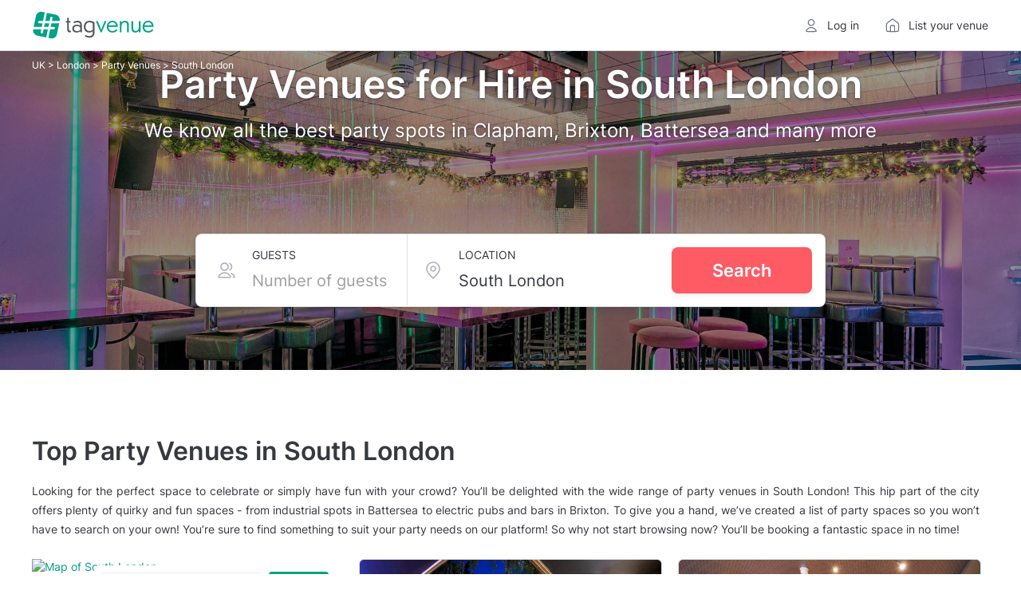

--- FILE ---
content_type: text/html; charset=utf-8
request_url: https://www.tagvenue.com/hire/party-venues/london/south-london
body_size: 80132
content:
<!DOCTYPE html>
<html lang="en">
<head>
    <meta charset="utf-8">
        
        
    <script>
    window.dataLayer = window.dataLayer || [];
    window.__GA4_MEASURMENT_ID = 'G-SG94S65MBC';
    window.gtag = function() {
        window.dataLayer.push(arguments);
    }

    gtag('js', new Date());
</script>

<!-- Google Tag Manager -->
<script>
(function(w,d,s,l,i){w[l]=w[l]||[];w[l].push({'gtm.start':
    new Date().getTime(),event:'gtm.js'});var f=d.getElementsByTagName(s)[0],
    j=d.createElement(s),dl=l!='dataLayer'?'&l='+l:'';j.async=true;j.src=
    'https://www.googletagmanager.com/gtm.js?id='+i+dl;f.parentNode.insertBefore(j,f);
  })(window,document,'script','dataLayer','GTM-NFGXCD');</script>
<!-- End Google Tag Manager -->

    <meta http-equiv="X-UA-Compatible" content="IE=edge">

        <title>The 16 Best Party Venues for Hire in South London | Tagvenue UK</title>
            <meta name="description" content="Browse the most fun party spaces in South London. Use our smart filters and a handy map to get the best deal. Book your ideal party venue in no time!">
    
            <meta name="viewport" content="width=device-width, initial-scale=1">
        <meta name="robots" content="max-image-preview:large">

    <link rel="apple-touch-icon" sizes="180x180" href="/img/logos/apple-touch-icon.png">
<link rel="icon" type="image/png" sizes="32x32" href="/img/logos/favicon-32x32.png">
<link rel="icon" type="image/png" sizes="16x16" href="/img/logos/favicon-16x16.png">
<link rel="manifest" href="/img/logos/site.webmanifest">
<link rel="mask-icon" href="/img/logos/safari-pinned-tab.svg" color="#00a287">
<meta name="msapplication-TileColor" content="#00a287">
<meta name="theme-color" content="#ffffff">

    <link rel="preconnect" href="https://www.googletagmanager.com">
<link rel="preconnect" href="https://cdn.mxpnl.com">
<link rel="preconnect" href="https://api-js.mixpanel.com">
<link rel="preconnect" href="https://cdn.rollbar.com">

<link rel="preconnect" href="https://analytics.google.com"> <link rel="preconnect" href="https://region1.analytics.google.com"> 
            
    <style>
        /* URL: https://www.tagvenue.com/build/css/pages/location-page-78c34e750d.css */
        @charset "UTF-8";
/*
|--------------------------------------------------------------------------
| Colors
|--------------------------------------------------------------------------
*/
/*! normalize.css v3.0.3 | MIT License | github.com/necolas/normalize.css */
html {
  font-family: sans-serif;
  -ms-text-size-adjust: 100%;
  -webkit-text-size-adjust: 100%;
}

body {
  margin: 0;
}

article,
aside,
details,
figcaption,
figure,
footer,
header,
hgroup,
main,
menu,
nav,
section,
summary {
  display: block;
}

audio,
canvas,
progress,
video {
  display: inline-block;
  vertical-align: baseline;
}

audio:not([controls]) {
  display: none;
  height: 0;
}

[hidden],
template {
  display: none;
}

a {
  background-color: transparent;
}

a:active,
a:hover {
  outline: 0;
}

abbr[title] {
  border-bottom: none;
  text-decoration: underline;
  -webkit-text-decoration: underline dotted;
          text-decoration: underline dotted;
}

b,
strong {
  font-weight: bold;
}

dfn {
  font-style: italic;
}

h1 {
  font-size: 2em;
  margin: 0.67em 0;
}

mark {
  background: #ff0;
  color: #000;
}

small {
  font-size: 80%;
}

sub,
sup {
  font-size: 75%;
  line-height: 0;
  position: relative;
  vertical-align: baseline;
}

sup {
  top: -0.5em;
}

sub {
  bottom: -0.25em;
}

img {
  border: 0;
}

svg:not(:root) {
  overflow: hidden;
}

figure {
  margin: 1em 40px;
}

hr {
  box-sizing: content-box;
  height: 0;
}

pre {
  overflow: auto;
}

code,
kbd,
pre,
samp {
  font-family: monospace, monospace;
  font-size: 1em;
}

button,
input,
optgroup,
select,
textarea {
  color: inherit;
  font: inherit;
  margin: 0;
}

button {
  overflow: visible;
}

button,
select {
  text-transform: none;
}

button,
html input[type=button],
input[type=reset],
input[type=submit] {
  -webkit-appearance: button;
  cursor: pointer;
}

button[disabled],
html input[disabled] {
  cursor: default;
}

button::-moz-focus-inner,
input::-moz-focus-inner {
  border: 0;
  padding: 0;
}

input {
  line-height: normal;
}

input[type=checkbox],
input[type=radio] {
  box-sizing: border-box;
  padding: 0;
}

input[type=number]::-webkit-inner-spin-button,
input[type=number]::-webkit-outer-spin-button {
  height: auto;
}

input[type=search] {
  -webkit-appearance: textfield;
  box-sizing: content-box;
}

input[type=search]::-webkit-search-cancel-button,
input[type=search]::-webkit-search-decoration {
  -webkit-appearance: none;
}

fieldset {
  border: 1px solid #c0c0c0;
  margin: 0 2px;
  padding: 0.35em 0.625em 0.75em;
}

legend {
  border: 0;
  padding: 0;
}

textarea {
  overflow: auto;
}

optgroup {
  font-weight: bold;
}

table {
  border-collapse: collapse;
  border-spacing: 0;
}

td,
th {
  padding: 0;
}

* {
  -webkit-box-sizing: border-box;
  -moz-box-sizing: border-box;
  box-sizing: border-box;
}

*:before,
*:after {
  -webkit-box-sizing: border-box;
  -moz-box-sizing: border-box;
  box-sizing: border-box;
}

html {
  font-size: 10px;
  -webkit-tap-highlight-color: rgba(0, 0, 0, 0);
}

body {
  font-family: Inter, -apple-system, BlinkMacSystemFont, "Segoe UI", Roboto, Helvetica, Arial, sans-serif;
  font-size: 14px;
  line-height: 1.4;
  color: #373941;
  background-color: #fff;
}

input,
button,
select,
textarea {
  font-family: inherit;
  font-size: inherit;
  line-height: inherit;
}

a {
  color: #00a287;
  text-decoration: none;
}
a:hover, a:focus {
  color: #005647;
  text-decoration: underline;
}
a:focus {
  outline: 5px auto -webkit-focus-ring-color;
  outline-offset: -2px;
}

figure {
  margin: 0;
}

img {
  vertical-align: middle;
}

.img-responsive {
  display: block;
  max-width: 100%;
  height: auto;
}

.img-rounded {
  border-radius: 8px;
}

.img-thumbnail {
  padding: 4px;
  line-height: 1.4;
  background-color: #fff;
  border: 1px solid #ddd;
  border-radius: 8px;
  -webkit-transition: all 0.2s ease-in-out;
  -o-transition: all 0.2s ease-in-out;
  transition: all 0.2s ease-in-out;
  display: inline-block;
  max-width: 100%;
  height: auto;
}

.img-circle {
  border-radius: 50%;
}

hr {
  margin-top: 19px;
  margin-bottom: 19px;
  border: 0;
  border-top: 1px solid #ddd;
}

.sr-only {
  position: absolute;
  width: 1px;
  height: 1px;
  padding: 0;
  margin: -1px;
  overflow: hidden;
  clip: rect(0, 0, 0, 0);
  border: 0;
}

.sr-only-focusable:active, .sr-only-focusable:focus {
  position: static;
  width: auto;
  height: auto;
  margin: 0;
  overflow: visible;
  clip: auto;
}

[role=button] {
  cursor: pointer;
}

.container, .container-regular {
  padding-right: 16px;
  padding-left: 16px;
  margin-right: auto;
  margin-left: auto;
}
.container:before, .container-regular:before, .container:after, .container-regular:after {
  display: table;
  content: " ";
}
.container:after, .container-regular:after {
  clear: both;
}
@media (min-width: 768px) {
  .container, .container-regular {
    width: 752px;
  }
}
@media (min-width: 1280px) {
  .container, .container-regular {
    width: 1232px;
  }
}
@media (min-width: 1680px) {
  .container, .container-regular {
    width: 1577px;
  }
}

.container-fluid {
  padding-right: 16px;
  padding-left: 16px;
  margin-right: auto;
  margin-left: auto;
}
.container-fluid:before, .container-fluid:after {
  display: table;
  content: " ";
}
.container-fluid:after {
  clear: both;
}

.row {
  margin-right: -16px;
  margin-left: -16px;
}
.row:before, .row:after {
  display: table;
  content: " ";
}
.row:after {
  clear: both;
}

.row-no-gutters {
  margin-right: 0;
  margin-left: 0;
}
.row-no-gutters [class*=col-] {
  padding-right: 0;
  padding-left: 0;
}

.col-xs-1, .col-sm-1, .col-md-1, .col-lg-1, .col-xs-2, .col-sm-2, .col-md-2, .col-lg-2, .col-xs-3, .col-sm-3, .col-md-3, .col-lg-3, .col-xs-4, .col-sm-4, .col-md-4, .col-lg-4, .col-xs-5, .col-sm-5, .col-md-5, .col-lg-5, .col-xs-6, .col-sm-6, .col-md-6, .col-lg-6, .col-xs-7, .col-sm-7, .col-md-7, .col-lg-7, .col-xs-8, .col-sm-8, .col-md-8, .col-lg-8, .col-xs-9, .col-sm-9, .col-md-9, .col-lg-9, .col-xs-10, .col-sm-10, .col-md-10, .col-lg-10, .col-xs-11, .col-sm-11, .col-md-11, .col-lg-11, .col-xs-12, .col-sm-12, .col-md-12, .col-lg-12 {
  position: relative;
  min-height: 1px;
  padding-right: 16px;
  padding-left: 16px;
}

.col-xs-1, .col-xs-2, .col-xs-3, .col-xs-4, .col-xs-5, .col-xs-6, .col-xs-7, .col-xs-8, .col-xs-9, .col-xs-10, .col-xs-11, .col-xs-12 {
  float: left;
}

.col-xs-1 {
  width: 8.3333333333%;
}

.col-xs-2 {
  width: 16.6666666667%;
}

.col-xs-3 {
  width: 25%;
}

.col-xs-4 {
  width: 33.3333333333%;
}

.col-xs-5 {
  width: 41.6666666667%;
}

.col-xs-6 {
  width: 50%;
}

.col-xs-7 {
  width: 58.3333333333%;
}

.col-xs-8 {
  width: 66.6666666667%;
}

.col-xs-9 {
  width: 75%;
}

.col-xs-10 {
  width: 83.3333333333%;
}

.col-xs-11 {
  width: 91.6666666667%;
}

.col-xs-12 {
  width: 100%;
}

.col-xs-pull-0 {
  right: auto;
}

.col-xs-pull-1 {
  right: 8.3333333333%;
}

.col-xs-pull-2 {
  right: 16.6666666667%;
}

.col-xs-pull-3 {
  right: 25%;
}

.col-xs-pull-4 {
  right: 33.3333333333%;
}

.col-xs-pull-5 {
  right: 41.6666666667%;
}

.col-xs-pull-6 {
  right: 50%;
}

.col-xs-pull-7 {
  right: 58.3333333333%;
}

.col-xs-pull-8 {
  right: 66.6666666667%;
}

.col-xs-pull-9 {
  right: 75%;
}

.col-xs-pull-10 {
  right: 83.3333333333%;
}

.col-xs-pull-11 {
  right: 91.6666666667%;
}

.col-xs-pull-12 {
  right: 100%;
}

.col-xs-push-0 {
  left: auto;
}

.col-xs-push-1 {
  left: 8.3333333333%;
}

.col-xs-push-2 {
  left: 16.6666666667%;
}

.col-xs-push-3 {
  left: 25%;
}

.col-xs-push-4 {
  left: 33.3333333333%;
}

.col-xs-push-5 {
  left: 41.6666666667%;
}

.col-xs-push-6 {
  left: 50%;
}

.col-xs-push-7 {
  left: 58.3333333333%;
}

.col-xs-push-8 {
  left: 66.6666666667%;
}

.col-xs-push-9 {
  left: 75%;
}

.col-xs-push-10 {
  left: 83.3333333333%;
}

.col-xs-push-11 {
  left: 91.6666666667%;
}

.col-xs-push-12 {
  left: 100%;
}

.col-xs-offset-0 {
  margin-left: 0%;
}

.col-xs-offset-1 {
  margin-left: 8.3333333333%;
}

.col-xs-offset-2 {
  margin-left: 16.6666666667%;
}

.col-xs-offset-3 {
  margin-left: 25%;
}

.col-xs-offset-4 {
  margin-left: 33.3333333333%;
}

.col-xs-offset-5 {
  margin-left: 41.6666666667%;
}

.col-xs-offset-6 {
  margin-left: 50%;
}

.col-xs-offset-7 {
  margin-left: 58.3333333333%;
}

.col-xs-offset-8 {
  margin-left: 66.6666666667%;
}

.col-xs-offset-9 {
  margin-left: 75%;
}

.col-xs-offset-10 {
  margin-left: 83.3333333333%;
}

.col-xs-offset-11 {
  margin-left: 91.6666666667%;
}

.col-xs-offset-12 {
  margin-left: 100%;
}

@media (min-width: 768px) {
  .col-sm-1, .col-sm-2, .col-sm-3, .col-sm-4, .col-sm-5, .col-sm-6, .col-sm-7, .col-sm-8, .col-sm-9, .col-sm-10, .col-sm-11, .col-sm-12 {
    float: left;
  }
  .col-sm-1 {
    width: 8.3333333333%;
  }
  .col-sm-2 {
    width: 16.6666666667%;
  }
  .col-sm-3 {
    width: 25%;
  }
  .col-sm-4 {
    width: 33.3333333333%;
  }
  .col-sm-5 {
    width: 41.6666666667%;
  }
  .col-sm-6 {
    width: 50%;
  }
  .col-sm-7 {
    width: 58.3333333333%;
  }
  .col-sm-8 {
    width: 66.6666666667%;
  }
  .col-sm-9 {
    width: 75%;
  }
  .col-sm-10 {
    width: 83.3333333333%;
  }
  .col-sm-11 {
    width: 91.6666666667%;
  }
  .col-sm-12 {
    width: 100%;
  }
  .col-sm-pull-0 {
    right: auto;
  }
  .col-sm-pull-1 {
    right: 8.3333333333%;
  }
  .col-sm-pull-2 {
    right: 16.6666666667%;
  }
  .col-sm-pull-3 {
    right: 25%;
  }
  .col-sm-pull-4 {
    right: 33.3333333333%;
  }
  .col-sm-pull-5 {
    right: 41.6666666667%;
  }
  .col-sm-pull-6 {
    right: 50%;
  }
  .col-sm-pull-7 {
    right: 58.3333333333%;
  }
  .col-sm-pull-8 {
    right: 66.6666666667%;
  }
  .col-sm-pull-9 {
    right: 75%;
  }
  .col-sm-pull-10 {
    right: 83.3333333333%;
  }
  .col-sm-pull-11 {
    right: 91.6666666667%;
  }
  .col-sm-pull-12 {
    right: 100%;
  }
  .col-sm-push-0 {
    left: auto;
  }
  .col-sm-push-1 {
    left: 8.3333333333%;
  }
  .col-sm-push-2 {
    left: 16.6666666667%;
  }
  .col-sm-push-3 {
    left: 25%;
  }
  .col-sm-push-4 {
    left: 33.3333333333%;
  }
  .col-sm-push-5 {
    left: 41.6666666667%;
  }
  .col-sm-push-6 {
    left: 50%;
  }
  .col-sm-push-7 {
    left: 58.3333333333%;
  }
  .col-sm-push-8 {
    left: 66.6666666667%;
  }
  .col-sm-push-9 {
    left: 75%;
  }
  .col-sm-push-10 {
    left: 83.3333333333%;
  }
  .col-sm-push-11 {
    left: 91.6666666667%;
  }
  .col-sm-push-12 {
    left: 100%;
  }
  .col-sm-offset-0 {
    margin-left: 0%;
  }
  .col-sm-offset-1 {
    margin-left: 8.3333333333%;
  }
  .col-sm-offset-2 {
    margin-left: 16.6666666667%;
  }
  .col-sm-offset-3 {
    margin-left: 25%;
  }
  .col-sm-offset-4 {
    margin-left: 33.3333333333%;
  }
  .col-sm-offset-5 {
    margin-left: 41.6666666667%;
  }
  .col-sm-offset-6 {
    margin-left: 50%;
  }
  .col-sm-offset-7 {
    margin-left: 58.3333333333%;
  }
  .col-sm-offset-8 {
    margin-left: 66.6666666667%;
  }
  .col-sm-offset-9 {
    margin-left: 75%;
  }
  .col-sm-offset-10 {
    margin-left: 83.3333333333%;
  }
  .col-sm-offset-11 {
    margin-left: 91.6666666667%;
  }
  .col-sm-offset-12 {
    margin-left: 100%;
  }
}
@media (min-width: 1280px) {
  .col-md-1, .col-md-2, .col-md-3, .col-md-4, .col-md-5, .col-md-6, .col-md-7, .col-md-8, .col-md-9, .col-md-10, .col-md-11, .col-md-12 {
    float: left;
  }
  .col-md-1 {
    width: 8.3333333333%;
  }
  .col-md-2 {
    width: 16.6666666667%;
  }
  .col-md-3 {
    width: 25%;
  }
  .col-md-4 {
    width: 33.3333333333%;
  }
  .col-md-5 {
    width: 41.6666666667%;
  }
  .col-md-6 {
    width: 50%;
  }
  .col-md-7 {
    width: 58.3333333333%;
  }
  .col-md-8 {
    width: 66.6666666667%;
  }
  .col-md-9 {
    width: 75%;
  }
  .col-md-10 {
    width: 83.3333333333%;
  }
  .col-md-11 {
    width: 91.6666666667%;
  }
  .col-md-12 {
    width: 100%;
  }
  .col-md-pull-0 {
    right: auto;
  }
  .col-md-pull-1 {
    right: 8.3333333333%;
  }
  .col-md-pull-2 {
    right: 16.6666666667%;
  }
  .col-md-pull-3 {
    right: 25%;
  }
  .col-md-pull-4 {
    right: 33.3333333333%;
  }
  .col-md-pull-5 {
    right: 41.6666666667%;
  }
  .col-md-pull-6 {
    right: 50%;
  }
  .col-md-pull-7 {
    right: 58.3333333333%;
  }
  .col-md-pull-8 {
    right: 66.6666666667%;
  }
  .col-md-pull-9 {
    right: 75%;
  }
  .col-md-pull-10 {
    right: 83.3333333333%;
  }
  .col-md-pull-11 {
    right: 91.6666666667%;
  }
  .col-md-pull-12 {
    right: 100%;
  }
  .col-md-push-0 {
    left: auto;
  }
  .col-md-push-1 {
    left: 8.3333333333%;
  }
  .col-md-push-2 {
    left: 16.6666666667%;
  }
  .col-md-push-3 {
    left: 25%;
  }
  .col-md-push-4 {
    left: 33.3333333333%;
  }
  .col-md-push-5 {
    left: 41.6666666667%;
  }
  .col-md-push-6 {
    left: 50%;
  }
  .col-md-push-7 {
    left: 58.3333333333%;
  }
  .col-md-push-8 {
    left: 66.6666666667%;
  }
  .col-md-push-9 {
    left: 75%;
  }
  .col-md-push-10 {
    left: 83.3333333333%;
  }
  .col-md-push-11 {
    left: 91.6666666667%;
  }
  .col-md-push-12 {
    left: 100%;
  }
  .col-md-offset-0 {
    margin-left: 0%;
  }
  .col-md-offset-1 {
    margin-left: 8.3333333333%;
  }
  .col-md-offset-2 {
    margin-left: 16.6666666667%;
  }
  .col-md-offset-3 {
    margin-left: 25%;
  }
  .col-md-offset-4 {
    margin-left: 33.3333333333%;
  }
  .col-md-offset-5 {
    margin-left: 41.6666666667%;
  }
  .col-md-offset-6 {
    margin-left: 50%;
  }
  .col-md-offset-7 {
    margin-left: 58.3333333333%;
  }
  .col-md-offset-8 {
    margin-left: 66.6666666667%;
  }
  .col-md-offset-9 {
    margin-left: 75%;
  }
  .col-md-offset-10 {
    margin-left: 83.3333333333%;
  }
  .col-md-offset-11 {
    margin-left: 91.6666666667%;
  }
  .col-md-offset-12 {
    margin-left: 100%;
  }
}
@media (min-width: 1680px) {
  .col-lg-1, .col-lg-2, .col-lg-3, .col-lg-4, .col-lg-5, .col-lg-6, .col-lg-7, .col-lg-8, .col-lg-9, .col-lg-10, .col-lg-11, .col-lg-12 {
    float: left;
  }
  .col-lg-1 {
    width: 8.3333333333%;
  }
  .col-lg-2 {
    width: 16.6666666667%;
  }
  .col-lg-3 {
    width: 25%;
  }
  .col-lg-4 {
    width: 33.3333333333%;
  }
  .col-lg-5 {
    width: 41.6666666667%;
  }
  .col-lg-6 {
    width: 50%;
  }
  .col-lg-7 {
    width: 58.3333333333%;
  }
  .col-lg-8 {
    width: 66.6666666667%;
  }
  .col-lg-9 {
    width: 75%;
  }
  .col-lg-10 {
    width: 83.3333333333%;
  }
  .col-lg-11 {
    width: 91.6666666667%;
  }
  .col-lg-12 {
    width: 100%;
  }
  .col-lg-pull-0 {
    right: auto;
  }
  .col-lg-pull-1 {
    right: 8.3333333333%;
  }
  .col-lg-pull-2 {
    right: 16.6666666667%;
  }
  .col-lg-pull-3 {
    right: 25%;
  }
  .col-lg-pull-4 {
    right: 33.3333333333%;
  }
  .col-lg-pull-5 {
    right: 41.6666666667%;
  }
  .col-lg-pull-6 {
    right: 50%;
  }
  .col-lg-pull-7 {
    right: 58.3333333333%;
  }
  .col-lg-pull-8 {
    right: 66.6666666667%;
  }
  .col-lg-pull-9 {
    right: 75%;
  }
  .col-lg-pull-10 {
    right: 83.3333333333%;
  }
  .col-lg-pull-11 {
    right: 91.6666666667%;
  }
  .col-lg-pull-12 {
    right: 100%;
  }
  .col-lg-push-0 {
    left: auto;
  }
  .col-lg-push-1 {
    left: 8.3333333333%;
  }
  .col-lg-push-2 {
    left: 16.6666666667%;
  }
  .col-lg-push-3 {
    left: 25%;
  }
  .col-lg-push-4 {
    left: 33.3333333333%;
  }
  .col-lg-push-5 {
    left: 41.6666666667%;
  }
  .col-lg-push-6 {
    left: 50%;
  }
  .col-lg-push-7 {
    left: 58.3333333333%;
  }
  .col-lg-push-8 {
    left: 66.6666666667%;
  }
  .col-lg-push-9 {
    left: 75%;
  }
  .col-lg-push-10 {
    left: 83.3333333333%;
  }
  .col-lg-push-11 {
    left: 91.6666666667%;
  }
  .col-lg-push-12 {
    left: 100%;
  }
  .col-lg-offset-0 {
    margin-left: 0%;
  }
  .col-lg-offset-1 {
    margin-left: 8.3333333333%;
  }
  .col-lg-offset-2 {
    margin-left: 16.6666666667%;
  }
  .col-lg-offset-3 {
    margin-left: 25%;
  }
  .col-lg-offset-4 {
    margin-left: 33.3333333333%;
  }
  .col-lg-offset-5 {
    margin-left: 41.6666666667%;
  }
  .col-lg-offset-6 {
    margin-left: 50%;
  }
  .col-lg-offset-7 {
    margin-left: 58.3333333333%;
  }
  .col-lg-offset-8 {
    margin-left: 66.6666666667%;
  }
  .col-lg-offset-9 {
    margin-left: 75%;
  }
  .col-lg-offset-10 {
    margin-left: 83.3333333333%;
  }
  .col-lg-offset-11 {
    margin-left: 91.6666666667%;
  }
  .col-lg-offset-12 {
    margin-left: 100%;
  }
}
.pagination {
  display: inline-block;
  padding-left: 0;
  margin: 19px 0;
  border-radius: 8px;
}
.pagination > li {
  display: inline;
}
.pagination > li > a,
.pagination > li > span {
  position: relative;
  float: left;
  padding: 8px 16px;
  margin-left: -1px;
  line-height: 1.4;
  color: #00a287;
  text-decoration: none;
  background-color: transparent;
  border: 1px solid transparent;
}
.pagination > li > a:hover, .pagination > li > a:focus,
.pagination > li > span:hover,
.pagination > li > span:focus {
  z-index: 2;
  color: #005647;
  background-color: #eeeeee;
  border-color: transparent;
}
.pagination > li:first-child > a,
.pagination > li:first-child > span {
  margin-left: 0;
  border-top-left-radius: 8px;
  border-bottom-left-radius: 8px;
}
.pagination > li:last-child > a,
.pagination > li:last-child > span {
  border-top-right-radius: 8px;
  border-bottom-right-radius: 8px;
}
.pagination > .active > a, .pagination > .active > a:hover, .pagination > .active > a:focus,
.pagination > .active > span,
.pagination > .active > span:hover,
.pagination > .active > span:focus {
  z-index: 3;
  color: #fff;
  cursor: default;
  background-color: #00a287;
  border-color: transparent;
}
.pagination > .disabled > span,
.pagination > .disabled > span:hover,
.pagination > .disabled > span:focus,
.pagination > .disabled > a,
.pagination > .disabled > a:hover,
.pagination > .disabled > a:focus {
  color: #999999;
  cursor: default;
  background-color: #fff;
  border-color: transparent;
}

.pagination-lg > li > a,
.pagination-lg > li > span {
  padding: 16px 20px;
  font-size: 18px;
  line-height: 1.3333333;
}
.pagination-lg > li:first-child > a,
.pagination-lg > li:first-child > span {
  border-top-left-radius: 8px;
  border-bottom-left-radius: 8px;
}
.pagination-lg > li:last-child > a,
.pagination-lg > li:last-child > span {
  border-top-right-radius: 8px;
  border-bottom-right-radius: 8px;
}

.pagination-sm > li > a,
.pagination-sm > li > span {
  padding: 8px 12px;
  font-size: 12px;
  line-height: 1.5;
}
.pagination-sm > li:first-child > a,
.pagination-sm > li:first-child > span {
  border-top-left-radius: 8px;
  border-bottom-left-radius: 8px;
}
.pagination-sm > li:last-child > a,
.pagination-sm > li:last-child > span {
  border-top-right-radius: 8px;
  border-bottom-right-radius: 8px;
}

.hidden {
  display: none !important;
}

@media (max-width: 767px) {
  .hidden-xs {
    display: none !important;
  }
}
html {
  font-size: 16px;
}

body {
  font-size: 14px;
  background: #f5f5f5;
  font-family: Inter, -apple-system, BlinkMacSystemFont, "Segoe UI", Roboto, Helvetica, Arial, sans-serif;
  line-height: 1.4;
  color: #373941;
}

a {
  text-decoration: none;
}

.visible-im, .visible-im-sm {
  display: none !important;
}

@media (max-width: 991px) {
  .hidden-im {
    display: none !important;
  }
}
@media (max-width: 991px) {
  .visible-im {
    display: block !important;
  }
}
@media (max-width: 1279px) and (min-width: 992px) {
  .hidden-im-sm {
    display: none !important;
  }
  .visible-im-sm {
    display: block !important;
  }
}
@media (min-width: 768px) and (max-width: 991px) {
  .hidden-sm-im {
    display: none !important;
  }
  .visible-sm-im {
    display: block !important;
  }
}
.fuzzy-content {
  position: relative;
}
.fuzzy-content:after {
  background: linear-gradient(to bottom, rgba(247, 247, 248, 0) 0%, #F7F7F8 80%);
  bottom: 0;
  content: "";
  display: block;
  height: 32px;
  position: absolute;
  width: 100%;
}

.toggle-collapse {
  display: none;
}

.collapsable .toggle-content {
  overflow: hidden;
}
.collapsable .toggle-collapse {
  display: block;
  padding-top: 10px;
  width: 100%;
  color: #00a287;
  font-weight: 600;
  cursor: pointer;
  font-size: 14px;
  -webkit-font-smoothing: antialiased;
}
.collapsable .collapse-more {
  display: none;
}
.collapsable .collapse-more:hover {
  color: #034F42;
  text-decoration: underline;
}
.collapsable .collapse-less {
  display: block;
}
.collapsable .collapse-less:hover {
  color: #034F42;
  text-decoration: underline;
}
.collapsable.collapsed .collapse-more {
  display: block;
}
.collapsable.collapsed .collapse-less {
  display: none;
}
.collapsable:not(.collapsed) .toggle-content {
  max-height: inherit !important;
}

.overflow-x-hidden {
  overflow-x: hidden;
}

@media (max-width: 320px) {
  .col-xxs-1, .col-xxs-2, .col-xxs-3, .col-xxs-4, .col-xxs-5, .col-xxs-6, .col-xxs-7, .col-xxs-8, .col-xxs-9, .col-xxs-10, .col-xxs-11, .col-xxs-12 {
    float: left;
  }
  .col-xxs-1 {
    width: 8.3333333333%;
  }
  .col-xxs-2 {
    width: 16.6666666667%;
  }
  .col-xxs-3 {
    width: 25%;
  }
  .col-xxs-4 {
    width: 33.3333333333%;
  }
  .col-xxs-5 {
    width: 41.6666666667%;
  }
  .col-xxs-6 {
    width: 50%;
  }
  .col-xxs-7 {
    width: 58.3333333333%;
  }
  .col-xxs-8 {
    width: 66.6666666667%;
  }
  .col-xxs-9 {
    width: 75%;
  }
  .col-xxs-10 {
    width: 83.3333333333%;
  }
  .col-xxs-11 {
    width: 91.6666666667%;
  }
  .col-xxs-12 {
    width: 100%;
  }
  .col-xxs-pull-0 {
    right: auto;
  }
  .col-xxs-pull-1 {
    right: 8.3333333333%;
  }
  .col-xxs-pull-2 {
    right: 16.6666666667%;
  }
  .col-xxs-pull-3 {
    right: 25%;
  }
  .col-xxs-pull-4 {
    right: 33.3333333333%;
  }
  .col-xxs-pull-5 {
    right: 41.6666666667%;
  }
  .col-xxs-pull-6 {
    right: 50%;
  }
  .col-xxs-pull-7 {
    right: 58.3333333333%;
  }
  .col-xxs-pull-8 {
    right: 66.6666666667%;
  }
  .col-xxs-pull-9 {
    right: 75%;
  }
  .col-xxs-pull-10 {
    right: 83.3333333333%;
  }
  .col-xxs-pull-11 {
    right: 91.6666666667%;
  }
  .col-xxs-pull-12 {
    right: 100%;
  }
  .col-xxs-push-0 {
    left: auto;
  }
  .col-xxs-push-1 {
    left: 8.3333333333%;
  }
  .col-xxs-push-2 {
    left: 16.6666666667%;
  }
  .col-xxs-push-3 {
    left: 25%;
  }
  .col-xxs-push-4 {
    left: 33.3333333333%;
  }
  .col-xxs-push-5 {
    left: 41.6666666667%;
  }
  .col-xxs-push-6 {
    left: 50%;
  }
  .col-xxs-push-7 {
    left: 58.3333333333%;
  }
  .col-xxs-push-8 {
    left: 66.6666666667%;
  }
  .col-xxs-push-9 {
    left: 75%;
  }
  .col-xxs-push-10 {
    left: 83.3333333333%;
  }
  .col-xxs-push-11 {
    left: 91.6666666667%;
  }
  .col-xxs-push-12 {
    left: 100%;
  }
  .col-xxs-offset-0 {
    margin-left: 0%;
  }
  .col-xxs-offset-1 {
    margin-left: 8.3333333333%;
  }
  .col-xxs-offset-2 {
    margin-left: 16.6666666667%;
  }
  .col-xxs-offset-3 {
    margin-left: 25%;
  }
  .col-xxs-offset-4 {
    margin-left: 33.3333333333%;
  }
  .col-xxs-offset-5 {
    margin-left: 41.6666666667%;
  }
  .col-xxs-offset-6 {
    margin-left: 50%;
  }
  .col-xxs-offset-7 {
    margin-left: 58.3333333333%;
  }
  .col-xxs-offset-8 {
    margin-left: 66.6666666667%;
  }
  .col-xxs-offset-9 {
    margin-left: 75%;
  }
  .col-xxs-offset-10 {
    margin-left: 83.3333333333%;
  }
  .col-xxs-offset-11 {
    margin-left: 91.6666666667%;
  }
  .col-xxs-offset-12 {
    margin-left: 100%;
  }
}
@media (min-width: 992px) and (max-width: 1279px) {
  .col-im-1, .col-im-2, .col-im-3, .col-im-4, .col-im-5, .col-im-6, .col-im-7, .col-im-8, .col-im-9, .col-im-10, .col-im-11, .col-im-12 {
    float: left;
  }
  .col-im-1 {
    width: 8.3333333333%;
  }
  .col-im-2 {
    width: 16.6666666667%;
  }
  .col-im-3 {
    width: 25%;
  }
  .col-im-4 {
    width: 33.3333333333%;
  }
  .col-im-5 {
    width: 41.6666666667%;
  }
  .col-im-6 {
    width: 50%;
  }
  .col-im-7 {
    width: 58.3333333333%;
  }
  .col-im-8 {
    width: 66.6666666667%;
  }
  .col-im-9 {
    width: 75%;
  }
  .col-im-10 {
    width: 83.3333333333%;
  }
  .col-im-11 {
    width: 91.6666666667%;
  }
  .col-im-12 {
    width: 100%;
  }
  .col-im-pull-0 {
    right: auto;
  }
  .col-im-pull-1 {
    right: 8.3333333333%;
  }
  .col-im-pull-2 {
    right: 16.6666666667%;
  }
  .col-im-pull-3 {
    right: 25%;
  }
  .col-im-pull-4 {
    right: 33.3333333333%;
  }
  .col-im-pull-5 {
    right: 41.6666666667%;
  }
  .col-im-pull-6 {
    right: 50%;
  }
  .col-im-pull-7 {
    right: 58.3333333333%;
  }
  .col-im-pull-8 {
    right: 66.6666666667%;
  }
  .col-im-pull-9 {
    right: 75%;
  }
  .col-im-pull-10 {
    right: 83.3333333333%;
  }
  .col-im-pull-11 {
    right: 91.6666666667%;
  }
  .col-im-pull-12 {
    right: 100%;
  }
  .col-im-push-0 {
    left: auto;
  }
  .col-im-push-1 {
    left: 8.3333333333%;
  }
  .col-im-push-2 {
    left: 16.6666666667%;
  }
  .col-im-push-3 {
    left: 25%;
  }
  .col-im-push-4 {
    left: 33.3333333333%;
  }
  .col-im-push-5 {
    left: 41.6666666667%;
  }
  .col-im-push-6 {
    left: 50%;
  }
  .col-im-push-7 {
    left: 58.3333333333%;
  }
  .col-im-push-8 {
    left: 66.6666666667%;
  }
  .col-im-push-9 {
    left: 75%;
  }
  .col-im-push-10 {
    left: 83.3333333333%;
  }
  .col-im-push-11 {
    left: 91.6666666667%;
  }
  .col-im-push-12 {
    left: 100%;
  }
  .col-im-offset-0 {
    margin-left: 0%;
  }
  .col-im-offset-1 {
    margin-left: 8.3333333333%;
  }
  .col-im-offset-2 {
    margin-left: 16.6666666667%;
  }
  .col-im-offset-3 {
    margin-left: 25%;
  }
  .col-im-offset-4 {
    margin-left: 33.3333333333%;
  }
  .col-im-offset-5 {
    margin-left: 41.6666666667%;
  }
  .col-im-offset-6 {
    margin-left: 50%;
  }
  .col-im-offset-7 {
    margin-left: 58.3333333333%;
  }
  .col-im-offset-8 {
    margin-left: 66.6666666667%;
  }
  .col-im-offset-9 {
    margin-left: 75%;
  }
  .col-im-offset-10 {
    margin-left: 83.3333333333%;
  }
  .col-im-offset-11 {
    margin-left: 91.6666666667%;
  }
  .col-im-offset-12 {
    margin-left: 100%;
  }
}
@media (min-width: 992px) and (max-width: 1279px) {
  .container, .container-regular {
    width: 972px;
  }
}

.container-regular {
  width: auto !important;
}

.row-vertical-flex {
  display: flex;
  align-items: center;
  flex-wrap: wrap;
}

.row-center-flex {
  display: flex;
  align-items: center;
  justify-content: center;
}

.row-with-buttons .row {
  margin-left: -5px;
  margin-right: -5px;
}
.row-with-buttons .row .columns {
  padding-left: 5px;
  padding-right: 5px;
  margin-top: 10px;
}

.ds-focus.ds-focus {
  box-shadow: 0 0 0 3px rgba(44, 123, 242, 0.5) !important;
  outline: none;
  z-index: 1;
}

@keyframes fadeOut {
  from {
    opacity: 1;
  }
  to {
    opacity: 0;
  }
}
@keyframes fadeIn {
  from {
    opacity: 0;
  }
  to {
    opacity: 1;
  }
}
@keyframes loading-spin {
  0% {
    transform: rotate(0);
    animation-timing-function: cubic-bezier(0.55, 0.055, 0.675, 0.19);
  }
  50% {
    transform: rotate(180deg);
    animation-timing-function: cubic-bezier(0.215, 0.61, 0.355, 1);
  }
  100% {
    transform: rotate(360deg);
  }
}
@keyframes slideFromRight {
  from {
    transform: translateX(20px);
  }
  to {
    transform: translateX(0);
  }
}
@keyframes rotate360degrees {
  from {
    transform: rotate(0);
  }
  to {
    transform: rotate(360deg);
  }
}
@keyframes shine {
  from {
    background-position: 0% 0;
  }
  to {
    background-position: -200% 0;
  }
}
/*
|--------------------------------------------------------------------------
| Colors
|--------------------------------------------------------------------------
*/
.ds-header {
  height: 64px;
  background-color: #FFFFFF;
  border-bottom: 1px solid #DEDFE3;
  z-index: 5000;
  width: 100%;
}
@media screen and (max-width: 767px) {
  .ds-header {
    height: 56px;
  }
}

.ds-header--absolute {
  position: absolute;
  left: 0;
  right: 0;
  top: 0;
  border: none;
}

.ds-header--fixed {
  position: fixed;
  background-color: #FFFFFF;
  left: 0;
  right: 0;
  top: 0;
}

.ds-header__content {
  padding: 0;
  display: flex;
  justify-content: space-between;
  height: 100%;
  margin: 0 auto;
  max-width: 1230px;
}
.ds-header__content a {
  transition: color 100ms ease-out;
}
.ds-header__content .ds-header__navbar__nav__link__icon {
  transition: background-color 100ms ease-out;
}
@media screen and (min-width: 1680px) {
  .ds-header__content {
    max-width: 1580px;
  }
}

.ds-header__content--small {
  max-width: 1177px;
}

.ds-header__content--small-up {
  max-width: 1240px;
}

.ds-header__content--full-width {
  max-width: initial;
}

.ds-header__content--hide-nav .ds-header__navbar {
  display: none;
}

.ds-header__content--hide-logo .ds-header__logo {
  display: none;
}

.ds-header__logo svg {
  color: #555763;
  width: 152px;
  height: 100%;
}

@media screen and (min-width: 768px) {
  .ds-header--white {
    background-color: transparent;
  }
  .ds-header--white .ds-header__logo svg,
  .ds-header--white .ds-header__navbar__avatar {
    color: #FFFFFF;
  }
  .ds-header--white .ds-header__navbar__avatar__handler {
    background: #FFFFFF;
  }
  .ds-header--white .ds-header__navbar__avatar:hover {
    color: #DEDFE3;
  }
  .ds-header--white .ds-header__navbar__avatar:hover .ds-header__navbar__avatar__handler {
    background: #DEDFE3;
  }
  .ds-header--white .ds-header__navbar__main-nav a {
    color: #FFFFFF;
  }
  .ds-header--white .ds-header__navbar__main-nav .ds-header__navbar__nav__link__icon {
    background: #FFF;
  }
  .ds-header--white .ds-header__navbar__main-nav a:focus,
  .ds-header--white .ds-header__navbar__main-nav a:active,
  .ds-header--white .ds-header__navbar__main-nav a:hover {
    color: #DEDFE3;
    text-decoration: none;
  }
  .ds-header--white .ds-header__navbar__main-nav a:focus .ds-header__navbar__nav__link__icon,
  .ds-header--white .ds-header__navbar__main-nav a:active .ds-header__navbar__nav__link__icon,
  .ds-header--white .ds-header__navbar__main-nav a:hover .ds-header__navbar__nav__link__icon {
    background: #DEDFE3;
  }
  .ds-header--white .ds-header__navbar__main-nav a:focus .ds-header__navbar__nav__link__pill,
  .ds-header--white .ds-header__navbar__main-nav a:active .ds-header__navbar__nav__link__pill,
  .ds-header--white .ds-header__navbar__main-nav a:hover .ds-header__navbar__nav__link__pill {
    color: initial;
  }
  .ds-header--white .ds-header__navbar__nav__link__pill {
    color: #373941;
  }
}

@media screen and (min-width: 768px) {
  .ds-header--no-border {
    border-bottom: none;
  }
}

#navbar__enquiries .ds-header__navbar__nav__link__pill {
  background-color: #FF5B65;
  color: #FFFFFF;
}

.ds-header__main {
  height: 100%;
  display: flex;
}

.ds-header__logo {
  display: block;
  padding: 0 16px;
}

.ds-header__navbar {
  display: flex;
  font-size: 14px;
}

.ds-header__navbar__main-nav {
  display: flex;
  align-items: center;
}
.ds-header__navbar__main-nav ul {
  display: flex;
  height: 100%;
  align-items: center;
  list-style: none;
  padding: 0;
  margin: 0;
}
.ds-header__navbar__main-nav ul a:focus,
.ds-header__navbar__main-nav ul a:active,
.ds-header__navbar__main-nav ul a:hover {
  color: #00A287;
  text-decoration: none;
}
.ds-header__navbar__main-nav ul a:focus .ds-header__navbar__nav__link__icon,
.ds-header__navbar__main-nav ul a:active .ds-header__navbar__nav__link__icon,
.ds-header__navbar__main-nav ul a:hover .ds-header__navbar__nav__link__icon {
  background: #00A287;
}
.ds-header__navbar__main-nav ul a:focus .ds-header__navbar__nav__link__pill,
.ds-header__navbar__main-nav ul a:active .ds-header__navbar__nav__link__pill,
.ds-header__navbar__main-nav ul a:hover .ds-header__navbar__nav__link__pill {
  color: #373941;
}
.ds-header__navbar__main-nav li,
.ds-header__navbar__main-nav a {
  height: 100%;
}
.ds-header__navbar__main-nav li a {
  white-space: nowrap;
  padding: 0 16px;
}

.ds-header__navbar__divider {
  display: none;
  width: 2px;
  height: 24px;
  position: relative;
  left: 0;
  top: 50%;
  transform: translateY(-50%);
  background-color: #DEDFE3;
  margin: 0 8px;
}
.vc-navigation .ds-header__navbar__divider {
  margin: 0 8px 0 16px;
}
@media screen and (min-width: 769px) {
  .ds-header__navbar__divider {
    display: flex;
  }
}

.ds-header__navbar__avatar-wrapper {
  display: flex;
  background: transparent;
  border: 0;
  outline: 0;
  padding: 0;
}
@media screen and (min-width: 768px) {
  .ds-header__navbar__avatar-wrapper {
    position: relative;
  }
}
.ds-header__navbar__avatar-wrapper:hover .ds-header__navbar__avatar__btn_img,
.ds-header__navbar__avatar-wrapper:hover .ds-header__navbar__avatar__img {
  border-color: #CDCFD5;
}
.ds-header__navbar__avatar-wrapper:focus .ds-header__navbar__avatar__btn_img,
.ds-header__navbar__avatar-wrapper:focus .ds-header__navbar__avatar__img, .ds-header__navbar__avatar-wrapper:active .ds-header__navbar__avatar__btn_img,
.ds-header__navbar__avatar-wrapper:active .ds-header__navbar__avatar__img {
  border-color: #ACAEB9;
}
.ds-header__navbar__avatar-wrapper.ds-header__navbar__avatar--open .ds-header__navbar__avatar__btn_img,
.ds-header__navbar__avatar-wrapper.ds-header__navbar__avatar--open .ds-header__navbar__avatar__img {
  border-color: #ACAEB9;
}

.ds-header__navbar__avatar {
  display: flex;
  align-items: center;
  cursor: pointer;
  padding: 0 16px;
  height: 100%;
}
.vc-navigation .ds-header__navbar__avatar {
  padding-right: 0;
  animation: fadeIn 0.1s ease;
}
.ds-header__navbar__avatar:hover {
  color: #00A287;
  text-decoration: none;
  outline: none;
}
.ds-header__navbar__avatar:hover .ds-header__navbar__avatar__handler {
  background: #00A287;
}
.ds-header__navbar__avatar--open-start .ds-header__navbar__avatar__dropdown {
  display: block;
  opacity: 0.3;
  transition: all 300ms ease-out;
  transition-property: max-height, opacity;
  overflow-y: auto;
}
.ds-header__navbar__avatar--open-animating .ds-header__navbar__avatar__dropdown {
  overflow-y: hidden;
}
.ds-header__navbar__avatar--open .ds-header__navbar__avatar__handler {
  transform: rotate(180deg);
}
.ds-header__navbar__avatar--open .ds-header__navbar__avatar__dropdown {
  opacity: 1;
}

.ds-header__navbar__avatar__toggle {
  display: none;
  padding: 0;
  border: 0;
  height: 32px;
  width: 32px;
  color: #373941;
  font-size: 14px;
  align-items: center;
  justify-content: center;
  position: relative;
}
.ds-header__navbar__avatar__toggle:hover, .ds-header__navbar__avatar__toggle:focus, .ds-header__navbar__avatar__toggle:active {
  outline: none;
}
.ds-header__navbar__avatar--guest .ds-header__navbar__avatar__toggle {
  display: flex;
}
@media screen and (min-width: 769px) {
  .ds-header__navbar__avatar--guest .ds-header__navbar__avatar__toggle {
    display: none;
  }
}
.ds-header__navbar__avatar__toggle--open, .ds-header__navbar__avatar__toggle--close {
  width: 20px;
  height: 20px;
  mask-size: 100%;
  -webkit-mask-size: 100%;
  background-color: #373941;
  position: absolute;
  left: 50%;
  top: 50%;
  transform: translate(-50%, -50%);
}
.ds-header__navbar__avatar__toggle--open {
  mask-image: url("/build/icons/24/bold/general/menu-05.svg");
  -webkit-mask-image: url("/build/icons/24/bold/general/menu-05.svg");
}
.ds-header__navbar__avatar--open .ds-header__navbar__avatar__toggle--open {
  display: none;
}
.ds-header__navbar__avatar__toggle--close {
  display: none;
  mask-image: url("/build/icons/24/bold/general/x-close.svg");
  -webkit-mask-image: url("/build/icons/24/bold/general/x-close.svg");
}
.ds-header__navbar__avatar--open .ds-header__navbar__avatar__toggle--close {
  display: block;
}

.ds-header__navbar__avatar__btn_img,
.ds-header__navbar__avatar__img {
  padding: 0;
  height: 32px;
  width: 32px;
  border-radius: 50%;
  -o-object-fit: cover;
     object-fit: cover;
  background-color: #E5F6F3;
  color: #034F42;
  font-size: 14px;
  display: flex;
  align-items: center;
  justify-content: center;
  position: relative;
  border: 1px solid #DEDFE3;
}
.ds-header__navbar__avatar--guest .ds-header__navbar__avatar__btn_img,
.ds-header__navbar__avatar--guest .ds-header__navbar__avatar__img {
  display: none;
}
.vc-navigation .ds-header__navbar__avatar__btn_img,
.vc-navigation .ds-header__navbar__avatar__img {
  background-color: white;
}
.ds-header__navbar__avatar__btn_img img,
.ds-header__navbar__avatar__img img {
  height: 30px;
  width: 30px;
  border-radius: 50%;
}
.ds-header__navbar__avatar__btn_img:hover, .ds-header__navbar__avatar__btn_img:focus, .ds-header__navbar__avatar__btn_img:active,
.ds-header__navbar__avatar__img:hover,
.ds-header__navbar__avatar__img:focus,
.ds-header__navbar__avatar__img:active {
  outline: none;
}

.ds-header__navbar__avatar__btn_img--dotVisible:after {
  content: "\a";
  width: 12px;
  height: 12px;
  border-radius: 50%;
  background: #FF5B65;
  border: 1px solid white;
  display: inline-block;
  position: absolute;
  top: -3px;
  left: 20px;
}

.ds-header__navbar__avatar__handler {
  display: inline-flex;
  justify-content: center;
  align-items: center;
  border: 0;
  margin-left: 4px;
  width: 16px;
  height: 16px;
  mask-size: 16px;
  -webkit-mask-size: 16px;
  mask-image: url("/build/icons/24/bold/arrows/chevron-down.svg");
  -webkit-mask-image: url("/build/icons/24/bold/arrows/chevron-down.svg");
  background: #373941;
}

.ds-header__navbar__avatar__name {
  padding: 0 4px 0 8px;
  cursor: pointer;
  white-space: nowrap;
  overflow: hidden;
  text-overflow: ellipsis;
  max-width: 150px;
}
@media screen and (max-width: 767px) {
  .ds-header__navbar__avatar__name {
    display: none;
  }
}

.ds-header__navbar__avatar__dropdown {
  position: absolute;
  display: none;
  top: 56px;
  cursor: initial;
  height: 100vh;
  left: 0;
  right: 0;
  bottom: 0;
  z-index: 50000;
  font-size: 14px;
  background-color: #FFFFFF;
  overflow-y: auto;
  box-shadow: 0 0 1px 1px rgba(37, 39, 44, 0.12), 0 8px 8px rgba(37, 39, 44, 0.06);
}
@media screen and (min-width: 768px) {
  .ds-header__navbar__avatar__dropdown {
    left: auto;
    bottom: auto;
    right: 16px;
    top: 60px;
    box-shadow: 0 0 1px 1px rgba(37, 39, 44, 0.12), 0 8px 8px rgba(37, 39, 44, 0.06);
    width: 213px;
    padding: 8px 0;
    border-radius: 6px;
    height: -moz-fit-content;
    height: fit-content;
  }
  .vc-navigation .ds-header__navbar__avatar__dropdown {
    right: 0; /* in VC there is no padding on the right side */
  }
}
.ds-header__navbar__avatar__dropdown ul {
  list-style: none;
  padding: 0;
  margin: 0;
}
@media screen and (max-width: 767px) {
  .ds-header__navbar__avatar__dropdown ul {
    padding: 8px 0;
  }
}
.ds-header__navbar__avatar__dropdown li a {
  padding: 10px 28px;
}
@media screen and (min-width: 768px) {
  .ds-header__navbar__avatar__dropdown li a {
    height: 44px;
    padding: 12px 16px;
  }
}
.ds-header__navbar__avatar__dropdown li a:active,
.ds-header__navbar__avatar__dropdown li a:focus,
.ds-header__navbar__avatar__dropdown li a:hover {
  background-color: #F1F2F3;
  color: #373941;
  text-decoration: none;
}
.ds-header__navbar__avatar__dropdown li:hover {
  background-color: #F1F2F3;
}
.ds-header__navbar__avatar__dropdown .ds-header__navbar__nav__link-separator {
  height: 1px;
  margin: 8px 0;
  padding: 0;
  width: 100%;
  background-color: #DEDFE3;
}
.ds-header__navbar__avatar__dropdown .ds-header__navbar__nav__section-title {
  font-size: 16px;
  line-height: 20px;
  font-weight: 600;
  color: #373941;
  text-align: left;
  padding: 12px 16px;
}
@media screen and (min-width: 768px) {
  .ds-header__navbar__avatar__dropdown .ds-header__navbar__nav__section-title {
    display: none;
  }
}
.ds-header__navbar__avatar__dropdown .ds-header__navbar__nav__section-title:hover {
  background-color: white;
}

.ds-header__navbar__nav__link {
  color: #555763;
  display: flex;
  align-items: center;
  justify-content: space-between;
}
@media screen and (min-width: 768px) {
  .ds-header__navbar__nav__link {
    color: #373941;
  }
}
@media (min-width: 768px) {
  .ds-header__navbar__nav__link--mobile-only {
    display: none;
    visibility: hidden;
  }
}
.ds-header__navbar__nav__link--desktop-only {
  display: none;
  visibility: hidden;
}
@media (min-width: 768px) {
  .ds-header__navbar__nav__link--desktop-only {
    display: flex;
    visibility: visible;
  }
}

.ds-header__navbar__nav__link--bold {
  font-weight: 600;
}

.ds-header__navbar__nav__link--new .ds-header__navbar__nav__link__left_wrapper:after {
  content: "New";
  margin-left: 8px;
  padding: 2px 8px;
  height: 20px;
  display: flex;
  align-items: center;
  justify-content: center;
  background: #FF5B65;
  border-radius: 20px;
  color: #FFFFFF;
  font-weight: 600;
  font-size: 12px;
  line-height: 16px;
  letter-spacing: 0.2px;
}

.ds-header__navbar__nav__link__left_wrapper {
  flex-grow: 1;
  display: flex;
  align-items: center;
}

.ds-header__navbar__nav__link__icon {
  width: 24px;
  height: 24px;
  margin-right: 10px;
  background-color: #717484;
  mask-size: 100%;
  -webkit-mask-size: 100%;
}
.ds-header__navbar__nav__link__icon--small {
  width: 20px;
  height: 20px;
}
@media screen and (max-width: 767px) {
  .ds-header__navbar__nav__link__icon {
    width: 16px;
    height: 16px;
    margin-right: 8px;
    background-color: #717484;
  }
}
.ds-header__navbar__nav__link__icon--notification {
  mask-image: url("/build/icons/24/line/alerts-feedback/bell-01.svg");
  -webkit-mask-image: url("/build/icons/24/line/alerts-feedback/bell-01.svg");
}
.ds-header__navbar__nav__link__icon--calendar {
  mask-image: url("/build/icons/24/line/time/calendar.svg");
  -webkit-mask-image: url("/build/icons/24/line/time/calendar.svg");
}
.ds-header__navbar__nav__link__icon--people {
  mask-image: url("/build/icons/24/line/users/users-03.svg");
  -webkit-mask-image: url("/build/icons/24/line/users/users-03.svg");
}
.ds-header__navbar__nav__link__icon--venue {
  mask-image: url("/build/icons/24/line/general/home-02.svg");
  -webkit-mask-image: url("/build/icons/24/line/general/home-02.svg");
}
.ds-header__navbar__nav__link__icon--creditCard {
  mask-image: url("/build/icons/24/line/finance-ecommerce/credit-card-01.svg");
  -webkit-mask-image: url("/build/icons/24/line/finance-ecommerce/credit-card-01.svg");
}
.ds-header__navbar__nav__link__icon--supervenue {
  mask-image: url("/build/icons/24/supervenue.svg");
  -webkit-mask-image: url("/build/icons/24/supervenue.svg");
}
.ds-header__navbar__nav__link__icon--starEmpty {
  mask-image: url("/build/icons/24/line/shapes/star-empty.svg");
  -webkit-mask-image: url("/build/icons/24/line/shapes/star-empty.svg");
}
.ds-header__navbar__nav__link__icon--barChart {
  mask-image: url("/build/icons/24/line/charts/bar-chart-10.svg");
  -webkit-mask-image: url("/build/icons/24/line/charts/bar-chart-10.svg");
}
.ds-header__navbar__nav__link__icon--lightbulb {
  mask-image: url("/build/icons/24/line/media-devices/lightbulb-02.svg");
  -webkit-mask-image: url("/build/icons/24/line/media-devices/lightbulb-02.svg");
}
.ds-header__navbar__nav__link__icon--settings {
  mask-image: url("/build/icons/24/line/general/settings-01.svg");
  -webkit-mask-image: url("/build/icons/24/line/general/settings-01.svg");
}
.ds-header__navbar__nav__link__icon--file {
  mask-image: url("/build/icons/24/line/files/file-05.svg");
  -webkit-mask-image: url("/build/icons/24/line/files/file-05.svg");
}
.ds-header__navbar__nav__link__icon--info {
  mask-image: url("/build/icons/24/line/general/info-circle.svg");
  -webkit-mask-image: url("/build/icons/24/line/general/info-circle.svg");
}
.ds-header__navbar__nav__link__icon--login {
  mask-image: url("/build/icons/24/line/general/log-in-02.svg");
  -webkit-mask-image: url("/build/icons/24/line/general/log-in-02.svg");
}
.ds-header__navbar__nav__link__icon--logout {
  mask-image: url("/build/icons/24/line/general/log-out-01.svg");
  -webkit-mask-image: url("/build/icons/24/line/general/log-out-01.svg");
}
.ds-header__navbar__nav__link__icon--fav {
  mask-image: url("/build/icons/24/line/general/heart-rounded.svg");
  -webkit-mask-image: url("/build/icons/24/line/general/heart-rounded.svg");
}
.ds-header__navbar__nav__link__icon--user {
  mask-image: url("/build/icons/24/line/users/user-02.svg");
  -webkit-mask-image: url("/build/icons/24/line/users/user-02.svg");
}
.ds-header__navbar__nav__link__icon--user-plus {
  mask-image: url("/build/icons/24/line/users/user-plus-01.svg");
  -webkit-mask-image: url("/build/icons/24/line/users/user-plus-01.svg");
}
.ds-header__navbar__nav__link__icon--copy {
  mask-image: url("/build/icons/24/line/general/link-03.svg");
  -webkit-mask-image: url("/build/icons/24/line/general/link-03.svg");
}
.ds-header__navbar__nav__link__icon--email {
  mask-image: url("/build/icons/24/line/communication/mail-01.svg");
  -webkit-mask-image: url("/build/icons/24/line/communication/mail-01.svg");
}
.ds-header__navbar__nav__link__icon--myAccount {
  mask-image: url("/build/icons/24/line/users/user-circle.svg");
  -webkit-mask-image: url("/build/icons/24/line/users/user-circle.svg");
}
.ds-header__navbar__nav__link__icon--building {
  mask-image: url("/build/icons/24/line/general/building-05.svg");
  -webkit-mask-image: url("/build/icons/24/line/general/building-05.svg");
}

.ds-header__navbar__nav__link__pill {
  padding: 3px 8px;
  font-size: 12px;
  line-height: 16px;
  margin-left: 8px;
  background-color: #DEDFE3;
  border-radius: 24px;
  min-width: 22px;
  color: #373941;
}

.ds-header__navbar__nav__link__pill--empty {
  display: none;
}

.navbar-switch-accounts-container {
  background-color: #F7F7F8;
  padding-bottom: 8px;
  padding-top: 16px;
  text-align: left;
  border-top: 1px solid #DEDFE3;
}

.navbar-switch-accounts-title {
  color: #717484;
  margin-top: 0;
  margin-bottom: 4px;
  font-size: 12px;
  padding-left: 16px;
  padding-right: 16px;
}

.navbar-switch-accounts-options {
  display: flex;
  flex-direction: column;
  justify-content: space-between;
  cursor: pointer;
}

.navbar-switch-accounts-option {
  display: flex;
  align-items: center;
  padding-left: 24px;
  height: 44px;
}
@media screen and (max-width: 767px) {
  .navbar-switch-accounts-option {
    height: 40px;
  }
}
.navbar-switch-accounts-option:hover {
  background-color: #DEDFE3;
}

.navbar-switch-accounts-radio {
  display: flex;
  align-items: center;
}

.navbar-switch-accounts-indicator {
  margin-top: -2px;
}

.vc-navigation a:hover,
.vc-navigation a:focus {
  color: inherit;
}

.title-pro-badge:before {
  content: "";
  display: inline-block;
  margin-right: 8px;
  width: 25px;
  height: 15px;
  vertical-align: middle;
  background: url(/build/icons/other/pro-badge.svg) no-repeat center;
  background-size: contain;
  position: relative;
  top: -1px;
}

/*
|--------------------------------------------------------------------------
| Colors
|--------------------------------------------------------------------------
*/
.ds-button--is-loading {
  position: relative;
  pointer-events: none;
  opacity: 0.7;
}

.ds-button--is-loading::after {
  animation: loading-spin 1s infinite;
  background: center center no-repeat;
  background-size: cover;
  border: 0.15em solid;
  border-color: currentColor currentColor currentColor transparent;
  border-radius: 50%;
  content: " ";
  display: inline-block;
  height: 14px;
  left: calc(50% - 7px);
  position: absolute;
  width: 14px;
  top: calc(50% - 7px);
}

@keyframes loading-spin {
  0% {
    transform: rotate(0);
    animation-timing-function: cubic-bezier(0.55, 0.055, 0.675, 0.19);
  }
  50% {
    transform: rotate(180deg);
    animation-timing-function: cubic-bezier(0.215, 0.61, 0.355, 1);
  }
  100% {
    transform: rotate(360deg);
  }
}
.ds-button {
  border-radius: 6px;
  border: 1px solid transparent;
  display: inline-block;
  font-size: 14px;
  font-weight: 600;
  height: auto;
  line-height: initial;
  padding: 10px 20px;
  text-align: center;
  transition: all 0.3s;
  transition-property: background-color, color, border-color;
}
.ds-button:focus-visible {
  box-shadow: 0 0 0 1px #FFFFFF, 0 0 0 3px rgba(44, 123, 242, 0.5);
  position: relative;
  z-index: 1;
  outline: none;
}
.ds-button:disabled {
  opacity: 0.5;
  pointer-events: none;
}
.ds-button:hover, .ds-button:focus {
  text-decoration: none;
}

.ds-button--small {
  font-size: 12px;
  height: 32px;
  padding: 8px 12px;
}

.ds-button--large {
  font-size: 16px;
  padding: 16px 24px;
}

@media screen and (min-width: 1280px) {
  .md\:ds-button--large {
    font-size: 16px;
    padding: 16px 24px;
  }
}

.ds-button--full-width {
  width: 100%;
}

.ds-button--green {
  background: #00A287;
  color: #FFFFFF;
}
.ds-button--green:hover {
  color: #FFFFFF;
  background: #00BC9C;
}
.ds-button--green:active {
  color: #FFFFFF;
  background: #057D69;
}
.ds-button--green:focus {
  color: #FFFFFF;
}
.ds-button--green.ds-button--is-loading::after {
  color: #FFFFFF;
}

.ds-button--red {
  background: #FF5B65;
  color: #FFFFFF;
}
.ds-button--red:hover {
  color: #FFFFFF;
  background: #FF848B;
}
.ds-button--red:active {
  color: #FFFFFF;
  background: #F63641;
}
.ds-button--red:focus {
  color: #FFFFFF;
}
.ds-button--red.ds-button--is-loading::after {
  color: #FFFFFF;
}

.ds-button--inverse {
  background: #FFFFFF;
  color: #00A287;
}
.ds-button--inverse:hover {
  background: #F7F7F8;
}
.ds-button--inverse:active {
  background: #F1F2F3;
}
.ds-button--inverse.ds-button--is-loading::after {
  color: #00A287;
}

.ds-button--icon {
  background: #FFFFFF;
}
.ds-button--icon:hover {
  background: #F7F7F8;
}
.ds-button--icon:active {
  background: #F1F2F3;
}

.ds-button--white {
  background-color: #FFFFFF;
  border-color: #ACAEB9;
  color: #373941;
}
.ds-button--white:hover {
  background-color: #F7F7F8;
  border-color: #ACAEB9;
  color: #373941;
}
.ds-button--white:active {
  background-color: #F7F7F8;
  border-color: #ACAEB9;
}
.ds-button--white:focus {
  color: #373941;
}
.ds-button--white.ds-button--is-loading::after {
  color: #373941;
}

.ds-button--is-loading {
  color: transparent !important;
}

.ds-button--reduced-paddings {
  padding: 16px;
}

.ds-button--flex {
  display: flex;
  align-items: center;
  justify-content: center;
}

.ds-button--text, .ds-button--textRed {
  background: transparent;
  color: #00A287;
  padding-left: 0;
  padding-right: 0;
  border: none;
}
.ds-button--text:hover, .ds-button--textRed:hover {
  color: #057D69;
  text-decoration: underline;
}
.ds-button--text:active, .ds-button--textRed:active {
  color: #057D69;
}
.ds-button--text:disabled, .ds-button--textRed:disabled {
  color: #717484;
  text-decoration: none;
}
.ds-button--text.ds-button--is-loading::after, .ds-button--is-loading.ds-button--textRed::after {
  color: #00A287;
}
.ds-button--text.ds-button--small, .ds-button--small.ds-button--textRed {
  height: auto;
  padding: 0;
}
.ds-button--text.ds-button--large, .ds-button--large.ds-button--textRed {
  padding: 0;
}

.ds-button--textRed {
  color: #FF5B65;
}
.ds-button--textRed:hover {
  color: #F63641;
  text-decoration: underline;
}
.ds-button--textRed:active {
  color: #F63641;
}
.ds-button--textRed.ds-button--is-loading::after {
  color: #FF5B65;
}

/*
|--------------------------------------------------------------------------
| Colors
|--------------------------------------------------------------------------
*/
.ds-checkbox {
  align-items: center;
  cursor: pointer;
  display: flex;
  margin-bottom: 0;
}
.ds-checkbox:hover .ds-checkbox-indicator {
  border-color: #717484;
}
.ds-checkbox:active .ds-checkbox-indicator {
  background: #F7F7F8;
}

.ds-checkbox--large .ds-checkbox-indicator {
  height: 24px;
  width: 24px;
}

.ds-checkbox-indicator {
  align-items: center;
  border: 1px solid #ACAEB9;
  border-radius: 4px;
  flex-shrink: 0;
  display: flex;
  height: 18px;
  justify-content: center;
  position: relative;
  width: 18px;
  background: #ffffff;
}

.ds-checkbox-input[aria-invalid=true] + .ds-checkbox-indicator {
  border-color: #FF5B65;
}
.ds-checkbox-input[aria-invalid=true] + .ds-checkbox-indicator:focus {
  box-shadow: 0 0 0 3px rgba(255, 91, 101, 0.5);
}

.ds-checkbox:hover .ds-checkbox-input:checked ~ .ds-checkbox-indicator {
  background: #00BC9C;
  border-color: #00BC9C;
}

.ds-checkbox-input:checked ~ .ds-checkbox-indicator {
  background: #00A287;
  border-color: #00A287;
}

.ds-checkbox--align-top {
  align-items: flex-start;
}
.ds-checkbox--align-top .ds-checkbox-indicator {
  margin-top: 2px;
}

.ds-checkbox--disabled:hover .ds-checkbox-input:checked ~ .ds-checkbox-indicator,
.ds-checkbox--disabled .ds-checkbox-input:checked ~ .ds-checkbox-indicator {
  background: #9EDBD2;
  border-color: #9EDBD2;
}

.ds-checkbox-input:focus ~ .ds-checkbox-indicator {
  box-shadow: 0 0 0 3px rgba(44, 123, 242, 0.5);
}

.ds-checkbox-input:global(.ds-focus) ~ .ds-checkbox-indicator {
  box-shadow: 0 0 0 3px rgba(44, 123, 242, 0.5);
}

.ds-checkbox--large .ds-checkbox-input:checked ~ .ds-checkbox-indicator:after {
  width: 12px;
  height: 10px;
  font-size: 18px;
}

.ds-checkbox-input:checked ~ .ds-checkbox-indicator:after {
  color: #FFFFFF;
  content: " ";
  background-image: url('data:image/svg+xml;utf8,<svg width="12" height="10" viewBox="0 0 10 8" fill="none" xmlns="http://www.w3.org/2000/svg"><path fill-rule="evenodd" clip-rule="evenodd" d="M3.91006 5.49585L1.7071 3.29291C1.31658 2.90239 0.683416 2.90239 0.292893 3.29291C-0.0976309 3.68343 -0.0976309 4.3166 0.292893 4.70712L3.29288 7.70709C3.7168 8.13102 4.4159 8.08922 4.7863 7.61781L9.78628 1.61786C10.1275 1.18359 10.0521 0.554936 9.61778 0.213723C9.18351 -0.127489 8.55486 -0.0520504 8.21364 0.38222L3.91006 5.49585Z" fill="white"/></svg>');
  background-size: cover;
  width: 12px;
  height: 10px;
  position: absolute;
}

.ds-checkbox-input {
  cursor: pointer;
  height: 0;
  opacity: 0;
  position: absolute;
  width: 0;
}

.ds-checkbox-text {
  font-weight: normal;
  font-size: 14px;
  margin-left: 12px;
}

@media only screen and (max-width: 767px) {
  .ds-checkbox--large-on-mobile .ds-checkbox-input:checked ~ .ds-checkbox-indicator:after {
    width: 12px;
    height: 10px;
  }
  .ds-checkbox--large-on-mobile .ds-checkbox-indicator {
    height: 24px;
    width: 24px;
  }
}
/* Custom checkbox color modifiers */
.ds-checkbox--red:hover .ds-checkbox-input:checked ~ .ds-checkbox-indicator {
  background: #FF848B;
  border-color: #FF848B;
}
.ds-checkbox--red .ds-checkbox-input:checked ~ .ds-checkbox-indicator {
  background: #FF5B65;
  border-color: #FF5B65;
}
.ds-checkbox--red.ds-checkbox--disabled:hover .ds-checkbox-input:checked ~ .ds-checkbox-indicator, .ds-checkbox--red.ds-checkbox--disabled .ds-checkbox-input:checked ~ .ds-checkbox-indicator {
  background: #FFC2C6;
  border-color: #FFC2C6;
}

.ds-checkbox--orange:hover .ds-checkbox-input:checked ~ .ds-checkbox-indicator {
  background: #FF9B66;
  border-color: #FF9B66;
}
.ds-checkbox--orange .ds-checkbox-input:checked ~ .ds-checkbox-indicator {
  background: #FF7A3D;
  border-color: #FF7A3D;
}
.ds-checkbox--orange.ds-checkbox--disabled:hover .ds-checkbox-input:checked ~ .ds-checkbox-indicator, .ds-checkbox--orange.ds-checkbox--disabled .ds-checkbox-input:checked ~ .ds-checkbox-indicator {
  background: #FFBF99;
  border-color: #FFBF99;
}

.ds-checkbox--brown:hover .ds-checkbox-input:checked ~ .ds-checkbox-indicator {
  background: #D9C7B6;
  border-color: #D9C7B6;
}
.ds-checkbox--brown .ds-checkbox-input:checked ~ .ds-checkbox-indicator {
  background: #BCA895;
  border-color: #BCA895;
}
.ds-checkbox--brown.ds-checkbox--disabled:hover .ds-checkbox-input:checked ~ .ds-checkbox-indicator, .ds-checkbox--brown.ds-checkbox--disabled .ds-checkbox-input:checked ~ .ds-checkbox-indicator {
  background: #EFE5DC;
  border-color: #EFE5DC;
}

.ds-checkbox--blue:hover .ds-checkbox-input:checked ~ .ds-checkbox-indicator {
  background: #5293F4;
  border-color: #5293F4;
}
.ds-checkbox--blue .ds-checkbox-input:checked ~ .ds-checkbox-indicator {
  background: #2C7BF2;
  border-color: #2C7BF2;
}
.ds-checkbox--blue.ds-checkbox--disabled:hover .ds-checkbox-input:checked ~ .ds-checkbox-indicator, .ds-checkbox--blue.ds-checkbox--disabled .ds-checkbox-input:checked ~ .ds-checkbox-indicator {
  background: #C2DAFF;
  border-color: #C2DAFF;
}

.ds-checkbox--purple:hover .ds-checkbox-input:checked ~ .ds-checkbox-indicator {
  background: #CCC0EC;
  border-color: #CCC0EC;
}
.ds-checkbox--purple .ds-checkbox-input:checked ~ .ds-checkbox-indicator {
  background: #BAABED;
  border-color: #BAABED;
}
.ds-checkbox--purple.ds-checkbox--disabled:hover .ds-checkbox-input:checked ~ .ds-checkbox-indicator, .ds-checkbox--purple.ds-checkbox--disabled .ds-checkbox-input:checked ~ .ds-checkbox-indicator {
  background: #DDD5F2;
  border-color: #DDD5F2;
}

.ds-checkbox--teal:hover .ds-checkbox-input:checked ~ .ds-checkbox-indicator {
  background: #4CC8E6;
  border-color: #4CC8E6;
}
.ds-checkbox--teal .ds-checkbox-input:checked ~ .ds-checkbox-indicator {
  background: #1AB4DD;
  border-color: #1AB4DD;
}
.ds-checkbox--teal.ds-checkbox--disabled:hover .ds-checkbox-input:checked ~ .ds-checkbox-indicator, .ds-checkbox--teal.ds-checkbox--disabled .ds-checkbox-input:checked ~ .ds-checkbox-indicator {
  background: #99DEF0;
  border-color: #99DEF0;
}

.ds-checkbox--grey:hover .ds-checkbox-input:checked ~ .ds-checkbox-indicator {
  background: #CDCFD5;
  border-color: #CDCFD5;
}
.ds-checkbox--grey .ds-checkbox-input:checked ~ .ds-checkbox-indicator {
  background: #ACAEB9;
  border-color: #ACAEB9;
}
.ds-checkbox--grey.ds-checkbox--disabled:hover .ds-checkbox-input:checked ~ .ds-checkbox-indicator, .ds-checkbox--grey.ds-checkbox--disabled .ds-checkbox-input:checked ~ .ds-checkbox-indicator {
  background: #CDCFD5;
  border-color: #CDCFD5;
}

.ds-checkbox--yellow:hover .ds-checkbox-input:checked ~ .ds-checkbox-indicator {
  background: #FFB729;
  border-color: #FFB729;
}
.ds-checkbox--yellow .ds-checkbox-input:checked ~ .ds-checkbox-indicator {
  background: #F6A300;
  border-color: #F6A300;
}
.ds-checkbox--yellow.ds-checkbox--disabled:hover .ds-checkbox-input:checked ~ .ds-checkbox-indicator, .ds-checkbox--yellow.ds-checkbox--disabled .ds-checkbox-input:checked ~ .ds-checkbox-indicator {
  background: #FFD685;
  border-color: #FFD685;
}

.ds-checkbox--white:hover .ds-checkbox-input:checked ~ .ds-checkbox-indicator {
  background: #FFFFFF;
  border-color: #373941;
}
.ds-checkbox--white .ds-checkbox-input:checked ~ .ds-checkbox-indicator {
  background: #FFFFFF;
  border-color: #373941;
}
.ds-checkbox--white .ds-checkbox-input:checked ~ .ds-checkbox-indicator:after {
  background-image: url("data:image/svg+xml;utf8,<svg width='12' height='10' viewBox='0 0 10 8' fill='none' xmlns='http://www.w3.org/2000/svg'><path fill-rule='evenodd' clip-rule='evenodd' d='M3.91006 5.49585L1.7071 3.29291C1.31658 2.90239 0.683416 2.90239 0.292893 3.29291C-0.0976309 3.68343 -0.0976309 4.3166 0.292893 4.70712L3.29288 7.70709C3.7168 8.13102 4.4159 8.08922 4.7863 7.61781L9.78628 1.61786C10.1275 1.18359 10.0521 0.554936 9.61778 0.213723C9.18351 -0.127489 8.55486 -0.0520504 8.21364 0.38222L3.91006 5.49585Z' fill='%23373941'/></svg>");
}
.ds-checkbox--white.ds-checkbox--disabled:hover .ds-checkbox-input:checked ~ .ds-checkbox-indicator, .ds-checkbox--white.ds-checkbox--disabled .ds-checkbox-input:checked ~ .ds-checkbox-indicator {
  background: #F7F7F8;
  border-color: #CDCFD5;
}

.ds-checkbox--black:hover .ds-checkbox-input:checked ~ .ds-checkbox-indicator {
  background: #555763;
  border-color: #555763;
}
.ds-checkbox--black .ds-checkbox-input:checked ~ .ds-checkbox-indicator {
  background: #373941;
  border-color: #373941;
}
.ds-checkbox--black.ds-checkbox--disabled:hover .ds-checkbox-input:checked ~ .ds-checkbox-indicator, .ds-checkbox--black.ds-checkbox--disabled .ds-checkbox-input:checked ~ .ds-checkbox-indicator {
  background: #717484;
  border-color: #717484;
}

/*
|--------------------------------------------------------------------------
| Colors
|--------------------------------------------------------------------------
*/
.ds-radio {
  align-items: center;
  cursor: pointer;
  display: flex;
}

.ds-radio--disabled {
  cursor: auto;
}

.ds-radio-input {
  cursor: pointer;
  height: 0;
  opacity: 0;
  position: absolute;
  width: 0;
}

.ds-radio-indicator {
  align-items: center;
  border: 1px solid #ACAEB9;
  border-radius: 50%;
  box-sizing: border-box;
  display: flex;
  height: 18px;
  justify-content: center;
  position: relative;
  width: 18px;
  flex-shrink: 0;
}

.ds-radio:hover .ds-radio-indicator {
  border-color: #717484;
}

.ds-radio-input:active ~ .ds-radio-indicator {
  background: #F7F7F8;
}

.ds-radio-input:focus ~ .ds-radio-indicator {
  box-shadow: 0 0 0 1px #FFFFFF, 0 0 0 3px rgba(44, 123, 242, 0.5);
  outline: none;
}

.ds-radio-input:checked ~ .ds-radio-indicator {
  border: 2px solid #00A287;
}
.ds-radio-input:checked:hover ~ .ds-radio-indicator {
  border-color: #00BC9C;
}
.ds-radio-input:checked:hover ~ .ds-radio-indicator:after {
  background: #00BC9C;
}
.ds-radio-input:checked:active ~ .ds-radio-indicator {
  border-color: #057D69;
}
.ds-radio-input:checked:active ~ .ds-radio-indicator:after {
  background: #057D69;
}
.ds-radio-input:checked:disabled ~ .ds-radio-indicator {
  border-color: #00A287;
  opacity: 0.5;
}

.ds-radio-input:disabled ~ .ds-radio-indicator {
  background: #F1F2F3;
  border-color: #DEDFE3;
}

.ds-radio-input[aria-invalid=true] ~ .ds-radio-indicator {
  border: 1px solid #F63641;
}
.ds-radio-input[aria-invalid=true]:hover ~ .ds-radio-indicator {
  border: 1px solid #C1151F;
}
.ds-radio-input[aria-invalid=true]:active ~ .ds-radio-indicator {
  background: #FFEFF0;
}

.ds-radio-input:checked ~ .ds-radio-indicator:after {
  background: #00A287;
  border-radius: 50%;
  content: "";
  display: block;
  width: 10px;
  height: 10px;
  position: absolute;
  top: 50%;
  left: 50%;
  transform: translate(-50%, -50%);
}

.ds-radio-text {
  font-weight: normal;
  font-size: 14px;
  margin-left: 12px;
}

/*
|--------------------------------------------------------------------------
| Colors
|--------------------------------------------------------------------------
*/
.ds-pill {
  text-align: center;
  font-size: 12px;
  font-style: normal;
  font-weight: 400;
  line-height: 16px;
  letter-spacing: 0.2px;
  border-radius: 20px;
  padding: 8px 16px;
  cursor: pointer;
  border: 1px solid #CDCFD5;
  background: #FFFFFF;
  color: #373941;
}

.ds-pill--selected {
  cursor: default;
  color: #FFFFFF;
  background: #00A287;
  border: none;
}

/*
|--------------------------------------------------------------------------
| Colors
|--------------------------------------------------------------------------
*/
.ds-link-pill {
  display: inline-block;
  text-align: center;
  font-size: 14px;
  font-style: normal;
  font-weight: 600;
  line-height: 16px;
  border-radius: 8px;
  padding: 12px 16px;
  cursor: pointer;
  background: #FFFFFF;
  color: #373941;
  box-shadow: 0px 2px 4px 0px rgba(37, 39, 44, 0.06), 0px 2px 4px 0px rgba(37, 39, 44, 0.06);
}
.ds-link-pill:hover {
  color: #373941;
  text-decoration: underline;
}

/* latin-ext */
@font-face {
  font-family: "Inter";
  font-style: normal;
  font-weight: 400;
  font-display: swap;
  src: url(/fonts/google/Inter/400-latin-ext.woff2) format("woff2");
  unicode-range: U+0100-024F, U+0259, U+1E00-1EFF, U+2020, U+20A0-20AB, U+20AD-20CF, U+2113, U+2C60-2C7F, U+A720-A7FF;
}
/* latin */
@font-face {
  font-family: "Inter";
  font-style: normal;
  font-weight: 400;
  font-display: optional;
  src: url(/fonts/google/Inter/400-latin.woff2) format("woff2");
  unicode-range: U+0000-00FF, U+0131, U+0152-0153, U+02BB-02BC, U+02C6, U+02DA, U+02DC, U+2000-206F, U+2074, U+20AC, U+2122, U+2191, U+2193, U+2212, U+2215, U+FEFF, U+FFFD;
}
/* latin-ext */
@font-face {
  font-family: "Inter";
  font-style: normal;
  font-weight: 600;
  font-display: swap;
  src: url(/fonts/google/Inter/600-latin-ext.woff2) format("woff2");
  unicode-range: U+0100-024F, U+0259, U+1E00-1EFF, U+2020, U+20A0-20AB, U+20AD-20CF, U+2113, U+2C60-2C7F, U+A720-A7FF;
}
/* latin */
@font-face {
  font-family: "Inter";
  font-style: normal;
  font-weight: 600;
  font-display: swap;
  src: url(/fonts/google/Inter/600-latin.woff2) format("woff2");
  unicode-range: U+0000-00FF, U+0131, U+0152-0153, U+02BB-02BC, U+02C6, U+02DA, U+02DC, U+2000-206F, U+2074, U+20AC, U+2122, U+2191, U+2193, U+2212, U+2215, U+FEFF, U+FFFD;
}
.c-icon {
  flex-shrink: 0;
}
.c-icon svg {
  vertical-align: top;
}

.c-icon--mono-black {
  color: #373941;
}

.c-icon--mono-dark {
  color: #717484;
}

.c-icon--mono-medium {
  color: #ACAEB9;
}

.c-icon--mono-light {
  color: #DEDFE3;
}

.c-icon--mono-white {
  color: #FFFFFF;
}

.c-icon--brand-primary {
  color: #00A287;
}

.c-icon--violet-dark {
  color: #5B29E7;
}

.c-icon--brand-secondary {
  color: #FF5B65;
}

.c-icon--brand-secondary-dark {
  color: #F63641;
}

.c-icon--yellow-dark {
  color: #F6A300;
}

.c-icon--green {
  color: #00A287;
}

.c-icon--light-blue {
  color: #2C7BF2;
}

.c-icon--accent-green .capacity-icon-accent {
  color: #00A287;
}

.c-icon--fixed-width > svg {
  width: 100%;
}

.c-icon--fixed-height > svg {
  height: 100%;
}

.c-icon--inline {
  display: inline;
}

.c-icon--flex {
  display: flex;
}

.c-button {
  display: inline-block;
  text-align: center;
  border-radius: 8px;
}
.c-button:hover, .c-button:active, .c-button:focus {
  text-decoration: none;
}

.c-button--small {
  padding: 12px;
  font-weight: 600;
  letter-spacing: 0.01em;
  font-family: "Inter", -apple-system, BlinkMacSystemFont, "Segoe UI", Roboto, Helvetica, Arial, sans-serif;
  line-height: 1.25;
  font-size: 12px;
}

.c-button--medium {
  padding: 16px;
  font-weight: 600;
  letter-spacing: 0.01em;
  font-family: "Inter", -apple-system, BlinkMacSystemFont, "Segoe UI", Roboto, Helvetica, Arial, sans-serif;
  line-height: 1.25;
  font-size: 14px;
}

.c-button--large {
  padding: 16px;
  font-weight: 600;
  letter-spacing: 0.01em;
  font-family: "Inter", -apple-system, BlinkMacSystemFont, "Segoe UI", Roboto, Helvetica, Arial, sans-serif;
  line-height: 1.25;
  font-size: 16px;
}

.c-button--default {
  background-color: #F7F7F8;
}
.c-button--default, .c-button--default:hover, .c-button--default:active, .c-button--default:focus {
  color: #373941;
}
.c-button--default:hover, .c-button--default:active {
  background-color: #F1F2F3;
}

.c-button--primary {
  background-color: #FF5B65;
}

.c-button--secondary {
  background-color: #00A287;
}

.c-button--primary, .c-button--primary:hover, .c-button--primary:active, .c-button--primary:focus,
.c-button--secondary,
.c-button--secondary:hover,
.c-button--secondary:active,
.c-button--secondary:focus {
  color: #FFFFFF;
}

.c-button--legacy-white {
  box-shadow: 0 1px 2px rgba(55, 57, 65, 0.04), 0 2px 4px rgba(55, 57, 65, 0.04), 0 4px 8px rgba(55, 57, 65, 0.04);
  background-color: #FFFFFF;
}
.c-button--legacy-white, .c-button--legacy-white:hover, .c-button--legacy-white:active, .c-button--legacy-white:focus {
  color: #373941;
}
.c-button--legacy-white:hover {
  background-color: #F7F7F8;
}

.c-button--block {
  display: block;
}

.c-button--flex {
  display: flex;
}

/*
|--------------------------------------------------------------------------
| Colors
|--------------------------------------------------------------------------
*/
.ds-modal-wrapper {
  bottom: 0;
  display: none;
  left: 0;
  overflow-y: auto;
  padding: 0;
  position: fixed;
  right: 0;
  top: 0;
  z-index: 10001;
}
@media screen and (max-width: 767px) {
  .ds-modal-wrapper {
    padding-top: 80px;
    padding-bottom: 0;
  }
}

.ds-modal-wrapper--topAligned {
  padding-top: 80px;
  padding-bottom: 80px;
}
.ds-modal-wrapper--topAligned .ds-modal {
  top: 0;
  transform: translateX(-50%) translateY(0);
}
@media screen and (max-width: 767px) {
  .ds-modal-wrapper--topAligned {
    padding-top: 80px;
    padding-bottom: 0;
  }
  .ds-modal-wrapper--topAligned .ds-modal {
    transform: none;
  }
}

@media screen and (max-width: 767px) {
  .ds-modal-wrapper--mobile-bottom {
    flex-direction: column;
    justify-content: flex-end;
  }
}

@media screen and (max-width: 991px) {
  .ds-modal-wrapper--mobileFullScreenModal {
    padding-top: 0;
  }
  .ds-modal-wrapper--mobileFullScreenModal > .ds-modal {
    min-height: 100dvh;
    padding-top: 20px;
    padding-bottom: 20px;
    top: 0;
    left: 0;
    transform: none;
    border-radius: 0;
  }
  .ds-modal-wrapper--mobileFullScreenModal > .ds-modal.ds-modal--large {
    max-width: 100%;
  }
  .ds-modal-wrapper--mobileFullScreenModal > .ds-modal > .ds-modal-header {
    position: fixed;
    top: 0;
    left: 0;
    right: 0;
    margin-bottom: 0;
    background: #FFFFFF;
    z-index: 9;
    height: 64px;
    border-bottom: 1px solid #eaeaea;
    align-items: center;
  }
  .ds-modal-wrapper--mobileFullScreenModal > .ds-modal > .ds-modal-header > .ds-modal-title {
    display: flex;
    justify-content: center;
    align-items: center;
    min-width: 100%;
  }
  .ds-modal-wrapper--mobileFullScreenModal > .ds-modal > .ds-modal-header > .ds-modal__close_button {
    position: absolute;
    right: 20px;
    top: 50%;
    margin-top: -20px;
  }
  .ds-modal-wrapper--mobileFullScreenModal > .ds-modal > .ds-modal-content {
    padding-top: 64px;
    margin-top: 8px;
  }
}

.ds-modal {
  background-color: white;
  border-radius: 6px;
  top: 50%;
  left: 50%;
  overflow: visible;
  padding: 40px;
  position: relative;
  transform: translateX(-50%) translateY(-50%);
  width: 600px;
  z-index: 4;
}
@media screen and (max-width: 767px) {
  .ds-modal {
    border-bottom-left-radius: 0;
    border-bottom-right-radius: 0;
    left: 0;
    top: auto;
    transform: none;
    padding: 24px;
    width: 100% !important;
  }
}

@media screen and (max-width: 767px) {
  .ds-modal-wrapper--mobile-bottom .ds-modal {
    overflow: auto;
  }
}

.ds-modal--small {
  width: 400px;
}

.ds-modal--large {
  width: 800px;
  max-width: 720px;
}

.ds-modal--full {
  max-width: 1008px;
  width: 100%;
}

.ds-modal--fullscreen {
  max-width: 1008px;
  width: 100%;
}
@media screen and (min-width: 1280px) {
  .ds-modal--fullscreen {
    max-width: calc(100% - 160px);
    width: 100%;
  }
}

@media screen and (max-width: 479px) {
  .ds-modal--padding-xs-mobile {
    padding: 20px;
  }
}

.ds-modal-overlay {
  background-color: rgba(0, 0, 0, 0.6);
  bottom: 0;
  display: none;
  height: 100%;
  position: fixed;
  right: 0;
  top: 0;
  width: 100%;
  z-index: 10000;
}

.ds-modal-overlay--blurBackground {
  backdrop-filter: blur(4px);
  -webkit-backdrop-filter: blur(4px);
}

.ds-modal-wrapper--visible,
.ds-modal-overlay--visible {
  animation: fade-in 150ms ease-in-out;
  display: block;
}

.ds-modal-wrapper--visible.ds-modal-wrapper--noAnimation,
.ds-modal-overlay--visible.ds-modal-overlay--noAnimation {
  animation: none;
}

@media screen and (max-width: 767px) {
  .ds-modal-wrapper--visible.ds-modal-wrapper--mobile-bottom {
    display: flex;
  }
}

.ds-modal-title {
  width: 100%;
  font-size: 20px;
  font-weight: 600;
}
@media screen and (max-width: 767px) {
  .ds-modal-title {
    font-size: 16px;
  }
}

.ds-modal__close_button {
  background: none;
  border: none;
  margin: -6px -6px 0 0;
}
@media screen and (max-width: 767px) {
  .ds-modal__close_button {
    margin: -10px -10px 0 0;
  }
}
.ds-modal__close_button:focus {
  outline: none;
  box-shadow: none;
}

.ds-modal-header {
  display: flex;
  justify-content: space-between;
  margin-bottom: 8px;
}

.ds-modal-content {
  font-size: 14px;
}

.ds-modal-actions {
  display: flex;
  flex-direction: row-reverse;
  margin-top: 40px;
  text-align: right;
}
@media screen and (max-width: 991px) {
  .ds-modal-actions {
    display: block;
  }
  .ds-modal-actions > * {
    flex-grow: 1;
  }
}

@keyframes fade-in {
  from {
    opacity: 0;
  }
  to {
    opacity: 1;
  }
}
.ds-modal__close_button ~ .ds-modal-title {
  padding-right: 32px;
}

@media screen and (max-width: 767px) {
  .ds-modal--legacy-fullscreen-mobile {
    margin-left: -20px;
    width: calc(100% + 40px) !important;
    min-height: 100dvh;
    height: auto;
    margin-top: -12px;
  }
}

@media screen and (min-width: 768px) {
  .ds-modal.ds-modal--sidebar {
    left: auto;
    right: 0;
    position: absolute;
    top: 0;
    transform: none;
    height: auto;
    min-height: 100vh;
    border-radius: 0;
    padding: 24px;
    width: 460px;
    box-shadow: 0 16px 32px rgba(37, 39, 44, 0.04), 0 8px 16px rgba(37, 39, 44, 0.04), 0 4px 8px rgba(37, 39, 44, 0.04), 0 2px 4px rgba(37, 39, 44, 0.04), 0 1px 2px rgba(37, 39, 44, 0.04);
    display: flex;
    flex-direction: column;
  }
  .ds-modal-wrapper--sidebar {
    padding: 0;
  }
  .ds-modal-content {
    flex-grow: 1;
  }
}
/*
|--------------------------------------------------------------------------
| Colors
|--------------------------------------------------------------------------
*/
.ds-accordion .ds-accordion__trigger {
  background: none;
  border: none;
  border-radius: 6px;
  display: grid;
  grid-template-columns: 1fr 40px;
  grid-gap: 8px;
  align-items: center;
  justify-content: space-between;
  width: 100%;
  text-align: left;
  padding: 20px 4px 20px 12px;
  font-weight: 600;
  transition: all 0.3s ease;
  font-size: 16px;
  line-height: 1.5;
  color: #373941;
}
@media (hover: hover) {
  .ds-accordion .ds-accordion__trigger:hover {
    background-color: #F7F7F8;
  }
}
.ds-accordion .ds-accordion__trigger .c-icon {
  display: flex;
  align-items: center;
  justify-content: center;
  transition: transform 0.3s ease;
}
.ds-accordion .ds-accordion__content {
  margin: 0 0 8px;
  font-size: 16px;
  line-height: 1.5;
  font-weight: 400;
  color: #373941;
  display: grid;
  overflow: hidden;
  transition: all 0.3s;
  grid-template-rows: 0fr;
  opacity: 0;
  border-bottom: 1px solid #F1F2F3;
}
.ds-accordion .ds-accordion__content .ds-accordion__content-link {
  font-weight: 600;
  margin-top: 16px;
}
.ds-accordion .ds-accordion__content > div > div {
  padding: 8px 0 20px 12px;
}
.ds-accordion .ds-accordion__content > div {
  overflow: hidden;
}
@media (hover: none) {
  .ds-accordion--open > .ds-accordion__trigger {
    background-color: #F7F7F8;
  }
}
.ds-accordion--open > .ds-accordion__content {
  grid-template-rows: 1fr;
  opacity: 1;
}
.ds-accordion--open > .ds-accordion__trigger .c-icon {
  transform: rotate(180deg);
}

/*
|--------------------------------------------------------------------------
| Colors
|--------------------------------------------------------------------------
*/
.ds-review {
  display: flex;
  flex-direction: column;
  font-size: 14px;
}
.ds-review .ds-review-header {
  display: flex;
  margin-bottom: 24px;
}
.ds-review .ds-review-header--one-line {
  margin-bottom: 10px;
  display: flex;
  align-items: center;
}
.ds-review .ds-review-avatar {
  width: 32px;
  height: 32px;
  background-color: #F7F7F8;
  color: #034F42;
  border-radius: 50%;
  display: flex;
  align-items: center;
  justify-content: center;
  margin-right: 12px;
  font-size: 12px;
  flex-shrink: 0;
  line-height: 12px;
  border: 1px solid #DEDFE3;
}
.ds-review .ds-review-info {
  flex-grow: 1;
}
.ds-review .ds-review-author {
  margin-bottom: 4px;
  display: flex;
  align-items: center;
  line-height: 20px;
}
.ds-review .ds-review-author .ds-review-verified {
  color: #00A287;
  margin-left: 8px;
  display: flex;
  align-items: center;
  font-size: 12px;
  flex-shrink: 0;
  line-height: 20px;
}
.ds-review .ds-review-author .ds-review-verified:before {
  content: "";
  width: 12px;
  height: 12px;
  mask-image: url("/build/icons/24/bold/general/check-verified-02.svg");
  -webkit-mask-image: url("/build/icons/24/bold/general/check-verified-02.svg");
  mask-size: 100%;
  -webkit-mask-size: 100%;
  background-color: #00A287;
  margin-right: 4px;
}
.ds-review .ds-review-title {
  font-weight: 600;
}
.ds-review .ds-review-rating {
  display: flex;
  align-items: center;
  justify-content: center;
  width: 32px;
  height: 32px;
  background-color: #00A287;
  color: #FFFFFF;
  border-radius: 6px 6px 6px 0;
  font-weight: 600;
  font-size: 16px;
  flex-shrink: 0;
  margin-left: 12px;
}
.ds-review .ds-review-body {
  margin-left: 32px;
  padding-left: 12px;
  position: relative;
  line-height: 20px;
}

/*
|--------------------------------------------------------------------------
| Colors
|--------------------------------------------------------------------------
*/
/*!
 * Pikaday
 * Copyright © 2014 David Bushell | BSD & MIT license | https://dbushell.com/
 */
.pika-single {
  z-index: 9999;
  display: block;
  position: relative;
  color: #373941;
  background: #fff;
  border-radius: 8px;
  padding: 4px;
  box-shadow: 0 6px 12px rgba(0, 0, 0, 0.175);
  border: 1px solid rgba(0, 0, 0, 0.15);
}

/*
clear child float (pika-lendar), using the famous micro clearfix hack
http://nicolasgallagher.com/micro-clearfix-hack/
*/
.pika-single:before,
.pika-single:after {
  content: " ";
  display: table;
}

.pika-single:after {
  clear: both;
}

.pika-single.is-hidden {
  display: none;
}

.pika-single.is-bound {
  position: absolute;
  box-shadow: 0 5px 15px -5px rgba(0, 0, 0, 0.5);
}

.pika-lendar {
  float: left;
  margin: 8px 8px 2px 8px;
}

.pika-title {
  position: relative;
  text-align: center;
}

.pika-label {
  display: inline-block;
  position: relative;
  z-index: 9999;
  overflow: hidden;
  margin: 0;
  padding: 5px 3px;
  font-size: 14px;
  font-weight: bold;
  vertical-align: middle;
}
.pika-label:hover {
  color: #717484;
  text-decoration: underline;
}

.pika-title select {
  cursor: pointer;
  position: absolute;
  z-index: 9998;
  margin: 0;
  left: 0;
  top: 5px;
  opacity: 0;
  color: #373941;
}

.pika-prev,
.pika-next {
  display: block;
  cursor: pointer;
  position: relative;
  outline: none;
  border: 0;
  padding: 0;
  width: 30px;
  height: 30px;
  white-space: nowrap;
  font-size: 0;
  background: #f5f5f5;
  border-radius: 8px;
  font-style: normal;
  font-weight: 400;
  line-height: 1;
  -webkit-font-smoothing: antialiased;
  background-repeat: no-repeat;
  background-position: center;
}

.pika-prev:hover,
.pika-next:hover {
  opacity: 1;
}

.pika-prev,
.is-rtl .pika-next {
  float: left;
  background-image: url("data:image/svg+xml,%3Csvg width='7' height='12' viewBox='0 0 7 12' fill='%2300A287' xmlns='http://www.w3.org/2000/svg'%3E%3Cpath fill-rule='evenodd' clip-rule='evenodd' d='M6.70725 10.2933C7.09825 10.6842 7.09825 11.3162 6.70725 11.7072C6.31625 12.0982 5.68425 12.0982 5.29325 11.7072L0.29325 6.70725C-0.09775 6.31625 -0.09775 5.68425 0.29325 5.29325L5.29325 0.29325C5.68425 -0.09775 6.31625 -0.09775 6.70725 0.29325C7.09825 0.68425 7.09825 1.31625 6.70725 1.70725L2.41425 6.00025L6.70725 10.2933Z' fill='%2300A287'/%3E%3C/svg%3E%0A");
  background-color: transparent;
}
.pika-prev:hover,
.is-rtl .pika-next:hover {
  background-color: #F1F2F3;
}

.pika-next,
.is-rtl .pika-prev {
  float: right;
  background-image: url("data:image/svg+xml,%3Csvg width='7' height='12' viewBox='0 0 7 12' fill='%2300A287' xmlns='http://www.w3.org/2000/svg'%3E%3Cpath fill-rule='evenodd' clip-rule='evenodd' d='M0.293253 10.2933C-0.0977464 10.6842 -0.0977464 11.3162 0.293253 11.7072C0.684253 12.0982 1.31625 12.0982 1.70725 11.7072L6.70725 6.70725C7.09825 6.31625 7.09825 5.68425 6.70725 5.29325L1.70725 0.29325C1.31625 -0.09775 0.684253 -0.09775 0.293253 0.29325C-0.0977464 0.68425 -0.0977464 1.31625 0.293253 1.70725L4.58625 6.00025L0.293253 10.2933Z' fill='%2300A287'/%3E%3C/svg%3E%0A");
  background-color: transparent;
}
.pika-next:hover,
.is-rtl .pika-prev:hover {
  background-color: #F1F2F3;
}

.pika-prev.is-disabled,
.pika-next.is-disabled {
  cursor: default;
  opacity: 0.2;
  background-color: transparent;
}

.pika-select {
  display: inline-block;
}

.pika-table {
  width: 100%;
  border-collapse: collapse;
  border-spacing: 0;
  border: 0;
  margin-top: 10px;
  margin-bottom: 3px;
}

.pika-table th,
.pika-table td {
  width: 14.2857142857%;
  padding: 0;
}

.pika-table th {
  font-size: 14px;
  line-height: 25px;
  font-weight: bold;
  text-align: center;
}

.pika-button {
  cursor: pointer;
  display: block;
  box-sizing: border-box;
  outline: none;
  border: 0;
  margin: 0;
  width: 100%;
  padding: 5px;
  font-size: 14px;
  text-align: center;
  height: initial;
  background: #FFFFFF;
  border-radius: 8px;
  width: 36px;
  line-height: 25px;
}

.pika-week {
  font-size: 11px;
  color: #999;
}

.is-selected .pika-button {
  color: #FFFFFF !important;
  background: #00A287 !important;
}

.has-event .pika-button {
  background: linear-gradient(112deg, #E8E8E8 0%, #E8E8E8 49%, #fff 51%, #FFFFFF 100%);
}

.has-event.is-selected .pika-button {
  color: #373941;
}

.is-disabled .pika-button,
.is-inrange .pika-button {
  background: #FFFFFF;
  text-decoration: line-through;
}

.is-startrange .pika-button {
  color: #FFFFFF;
  background: #6CB31D;
  box-shadow: none;
  border-radius: 3px;
}

.is-endrange .pika-button {
  color: #FFFFFF;
  background: #33aaff;
  box-shadow: none;
  border-radius: 3px;
}

.is-disabled .pika-button {
  pointer-events: none;
  cursor: default;
  color: #b5b5b5;
  text-decoration: line-through;
}

.is-outside-current-month .pika-button {
  color: #ddd;
  text-decoration: none;
}

.is-selection-disabled {
  pointer-events: none;
  cursor: default;
}

.pika-button:hover,
.pika-row.pick-whole-week:hover .pika-button {
  color: #FFFFFF;
  background: #00A287;
}

.pika-table abbr {
  border-bottom: none;
  color: #717484;
  font-weight: 400;
  cursor: help;
  text-decoration: none;
}

.pikaday-clear {
  background: transparent;
  border: none;
  border-radius: 8px;
  color: #00A287;
  display: block;
  font-size: 12px;
  font-weight: bold;
  margin-top: 1px;
  padding: 6px 8px;
  text-align: left;
  width: 100%;
}
.pikaday-clear:hover {
  background: #00A287;
  color: #FFFFFF;
}

.lory-slider {
  -webkit-user-select: none;
     -moz-user-select: none;
          user-select: none;
}

.lory-slider--full-height {
  height: 100%;
}

.lory-slider--relative {
  position: relative;
}

.lory-slider--relative {
  position: relative;
}

.lory-slide {
  position: relative;
  display: inline-block;
  width: 100%;
  height: 100%;
  white-space: normal;
  vertical-align: top;
  overflow: hidden;
}
.lory-slide img {
  display: block;
  margin: 0 auto;
  width: auto;
  height: 100%;
  transform-style: preserve-3d;
  aspect-ratio: attr(width)/attr(height);
}
.lory-slide img:not([src]) {
  opacity: 0;
}

.image-carousel .lory-slide {
  background: #ddd;
}

.lory-frame {
  position: relative;
  font-size: 0;
  line-height: 0;
  overflow: hidden;
  white-space: nowrap;
  height: 100%;
}

.lory-slides {
  width: 100%;
  height: 100%;
  display: inline-block;
}

.lory-prev, .lory-next {
  font-size: 0;
  position: absolute;
  top: 50%;
  height: 100%;
  z-index: 5;
  transform: translateY(-50%);
  width: 40px;
  justify-content: center;
  align-items: center;
  display: none;
  text-shadow: 1px 1px 4px #222;
  opacity: 0.8;
  cursor: pointer;
  left: 0;
}
@media (pointer: coarse) {
  .lory-prev, .lory-next {
    display: flex !important;
  }
}
@media (pointer: coarse), screen and (max-width: 767px) {
  .lory-prev, .lory-next {
    display: flex;
  }
}
.lory-slider:hover .lory-prev, .lory-slider:hover .lory-next {
  display: flex;
}
.lory-prev:before, .lory-next:before {
  content: "";
  width: 40px;
  height: 40px;
  display: block;
  background: url("/build/icons/24/bold/arrows/chevron-left.svg") no-repeat;
  background-size: 100%;
  filter: brightness(0) invert(1) drop-shadow(1px 1px 2px #222);
}

.lory-current img:not([src]) {
  opacity: 0;
}

.lory-next {
  left: auto;
  right: 0;
}
.lory-next:before {
  transform: rotate(180deg);
  filter: brightness(0) invert(1) drop-shadow(-1px -1px 2px #222);
}

.lory-arrow--visible {
  display: flex;
}

@supports ((-o-object-fit: cover) or (object-fit: cover)) {
  .carousel-fit-cover img {
    width: 100%;
    -o-object-fit: cover;
       object-fit: cover;
  }
}
/*
|--------------------------------------------------------------------------
| Colors
|--------------------------------------------------------------------------
*/
.autocomplete-suggestions {
  background: #FFFFFF;
  overflow: auto;
  padding: 4px 0;
  border-radius: 6px;
  box-shadow: 0 8px 8px 0 rgba(37, 39, 44, 0.06), 0 0 1px 1px rgba(37, 39, 44, 0.12);
}
.autocomplete-suggestions strong {
  font-weight: 600;
}

.autocomplete-suggestion {
  cursor: pointer;
  padding: 12px 16px;
  white-space: nowrap;
  overflow: hidden;
  font-size: 14px;
  color: #373941;
  transition: 50ms all ease-in-out;
}

.autocomplete-group {
  text-transform: uppercase;
  padding: 12px 16px 8px;
  font-size: 14px;
  font-weight: 600;
  color: #373941;
}

@media screen and (min-width: 992px) {
  .autocomplete-selected {
    background: #F7F7F8;
  }
}
.autocomplete-no-suggestion {
  padding: 8px 16px;
}

.autocomplete-suggestions--googleLocation .autocomplete-suggestions__google {
  margin: 6px 12px 2px;
  color: #717484;
  text-align: right;
  font-size: 11px;
}
.autocomplete-suggestions--googleLocation.autocomplete-suggestions--noQuery .autocomplete-suggestions__google,
.autocomplete-suggestions--googleLocation.autocomplete-suggestions--noQuery .autocomplete-no-suggestion {
  display: none;
}
.autocomplete-suggestions--googleLocation .autocomplete-suggestion,
.autocomplete-suggestions--googleLocation .autocomplete-suggestion--findMe {
  padding: 8px 16px;
  display: flex;
  align-items: center;
  position: relative;
  cursor: pointer;
}
.autocomplete-suggestions--googleLocation .autocomplete-suggestion:before,
.autocomplete-suggestions--googleLocation .autocomplete-suggestion--findMe:before {
  content: "";
  width: 40px;
  height: 40px;
  background-color: #F1F2F3;
  margin-right: 8px;
  border-radius: 4px;
  flex-shrink: 0;
}
.autocomplete-suggestions--googleLocation .autocomplete-suggestion:after,
.autocomplete-suggestions--googleLocation .autocomplete-suggestion--findMe:after {
  content: "";
  position: absolute;
  left: 28px;
  top: 50%;
  margin-top: -8px;
  width: 16px;
  height: 16px;
  -webkit-mask-size: 16px 16px;
          mask-size: 16px 16px;
  -webkit-mask-image: url("/build/icons/24/line/maps-travel/marker-pin-01.svg");
          mask-image: url("/build/icons/24/line/maps-travel/marker-pin-01.svg");
  background-color: #717484;
}
.autocomplete-suggestions--googleLocation .autocomplete-suggestion {
  white-space: wrap;
}
@media screen and (min-width: 992px) {
  .autocomplete-suggestions--googleLocation .autocomplete-suggestion--findMe:hover {
    background: #F7F7F8;
  }
}
.autocomplete-suggestions--googleLocation .autocomplete-suggestion--findMe:before {
  background: #E8F1FC;
}
.autocomplete-suggestions--googleLocation .autocomplete-suggestion--findMe:after {
  -webkit-mask-image: url("/build/icons/24/line/maps-travel/navigation-pointer-01.svg");
          mask-image: url("/build/icons/24/line/maps-travel/navigation-pointer-01.svg");
  background-color: #0B4BAC;
}

.pac-container {
  box-shadow: 0 2px 4px rgba(0, 0, 0, 0.5);
  border-top: 0;
  z-index: 10001;
  font-family: Inter, -apple-system, BlinkMacSystemFont, "Segoe UI", Roboto, Helvetica, Arial, sans-serif;
}

.pac-item {
  padding: 5px 15px;
  font-size: 12px;
  border-top: 0;
  border-bottom: 1px solid #fafafa;
  cursor: pointer;
}

.pac-item:hover,
.pac-item-selected,
.pac-item-selected:hover {
  background-color: #fafafa;
}

.pac-icon-marker {
  display: none;
}

.pac-item-query {
  font-size: 14px;
  color: #3d3d3d;
}

.pac-matched {
  color: #00a287;
  font-weight: normal;
}

.form-group.has-error .field-error-tooltip,
.room-tag-error-container.has-error .field-error-tooltip,
.form-input-wrapper.has-error .field-error-tooltip {
  display: block;
}

.field-error-tooltip {
  display: none;
  position: absolute;
  z-index: 1;
  top: calc(100% + 7px);
  left: 7px;
  background: #FF5B65;
  color: #fff;
  border-radius: 5px;
  padding: 5px 10px;
  font-size: 12px;
  font-weight: 400;
}
.field-error-tooltip::after {
  bottom: 100%;
  left: 15px;
  border: solid transparent;
  content: " ";
  height: 0;
  width: 0;
  position: absolute;
  pointer-events: none;
  border-color: rgba(251, 118, 119, 0);
  border-bottom-color: #FF5B65;
  border-width: 6px;
  margin-left: -6px;
}

footer, .c-footer {
  clear: both;
  padding: 20px 15px;
  min-height: 275px;
  background-color: #373941;
  color: #DEDFE3;
  font-size: 15px;
  overflow: hidden;
  display: block;
}
@media screen and (max-width: 767px) {
  footer, .c-footer {
    text-align: center;
  }
}
footer .logo, .c-footer .logo {
  margin-top: 7px;
  max-width: 100%;
  width: 152px;
  height: 34px;
}
footer .footer-header, .c-footer .footer-header {
  margin: 1.25em -32px 1.25em 0;
  padding: 12px 0 8px 2px;
  color: #DEDFE3;
  font-weight: 600;
  font-family: "Inter", -apple-system, BlinkMacSystemFont, "Segoe UI", Roboto, Helvetica, Arial, sans-serif;
  line-height: 1.25;
  font-size: 16px;
  cursor: default;
}
footer .footer-header.last, .c-footer .footer-header.last {
  margin-right: 0;
}
@media screen and (max-width: 767px) {
  footer .footer-header, .c-footer .footer-header {
    margin: auto;
  }
}
footer .footer-links, .c-footer .footer-links {
  padding-left: 2px;
  list-style-type: none;
  font-size: 0.85em;
  line-height: 2.4;
}
@media screen and (max-width: 767px) {
  footer .footer-links, .c-footer .footer-links {
    margin: 20px auto;
  }
}
footer .footer-links.get_in_touch-links, .c-footer .footer-links.get_in_touch-links {
  margin-bottom: 0;
}
footer .footer-links + .footer-links, .c-footer .footer-links + .footer-links {
  margin-top: -20px;
}
footer .social-links, .c-footer .social-links {
  display: flex;
  padding-left: 2px;
  list-style-type: none;
  line-height: 2.65em;
  justify-content: space-between;
  margin: 15px 0;
}
@media screen and (max-width: 767px) {
  footer .social-links, .c-footer .social-links {
    display: block;
    margin: 0 auto 20px;
  }
}
footer .social-links li, .c-footer .social-links li {
  height: 40px;
  display: flex;
  align-items: center;
}
@media screen and (max-width: 767px) {
  footer .social-links li, .c-footer .social-links li {
    display: inline-block;
    text-align: center;
    width: 30px;
  }
}
footer .social-links li a, .c-footer .social-links li a {
  display: block;
  background: #eeeeee;
  width: 20px;
  height: 20px;
  -webkit-mask-size: 100%;
          mask-size: 100%;
}
footer .social-links li a.facebook, .c-footer .social-links li a.facebook {
  mask-image: url(/build/icons/24/facebook.svg);
  -webkit-mask-image: url(/build/icons/24/facebook.svg);
}
footer .social-links li a.x, .c-footer .social-links li a.x {
  mask-image: url(/build/icons/24/twitter.svg);
  -webkit-mask-image: url(/build/icons/24/twitter.svg);
}
footer .social-links li a.instagram, .c-footer .social-links li a.instagram {
  mask-image: url(/build/icons/24/instagram.svg);
  -webkit-mask-image: url(/build/icons/24/instagram.svg);
}
footer .social-links li a.linkedin, .c-footer .social-links li a.linkedin {
  mask-image: url(/build/icons/24/linkedin.svg);
  -webkit-mask-image: url(/build/icons/24/linkedin.svg);
}
footer .footer-link, .c-footer .footer-link {
  margin: 0;
  color: #eeeeee;
  font-weight: 400;
  transition: 200ms all ease;
  cursor: pointer;
}
@media screen and (max-width: 767px) {
  footer .footer-link, .c-footer .footer-link {
    margin: 4px;
    padding: 8px 8px;
    display: block;
  }
}
footer .footer-link:hover, footer .footer-link:focus, footer .footer-link:active, .c-footer .footer-link:hover, .c-footer .footer-link:focus, .c-footer .footer-link:active {
  color: #fff;
  text-decoration: none;
}
footer .footer-link.contact_us-link, .c-footer .footer-link.contact_us-link {
  white-space: nowrap;
  line-height: 2.65em;
  -webkit-font-smoothing: antialiased;
  font-weight: 700;
}
footer .footer-link.contact_us-link span, .c-footer .footer-link.contact_us-link span {
  white-space: nowrap;
  font-weight: 500;
  font-size: 1.3em;
}
@media screen and (max-width: 767px) {
  footer .footer-link.contact_us-link span, .c-footer .footer-link.contact_us-link span {
    font-size: 1.4em;
  }
}
footer .footer-link.contact_us-link span.email-address, .c-footer .footer-link.contact_us-link span.email-address {
  margin-left: 5px;
}
footer .footer-link.contact_us-link i, .c-footer .footer-link.contact_us-link i {
  margin-right: 4px;
  height: 26px;
  font-size: 1.3em;
  line-height: 26px;
}
footer .footer-link.contact_us-link i.fa-envelope, .c-footer .footer-link.contact_us-link i.fa-envelope {
  font-size: 1em;
  line-height: 24px;
}
footer .copyright-notice, .c-footer .copyright-notice {
  font-weight: 400;
  font-size: 12px;
}
@media screen and (max-width: 767px) {
  footer .copyright-notice, .c-footer .copyright-notice {
    text-align: center;
  }
}
footer .footer-column--last .footer-header, .c-footer .footer-column--last .footer-header {
  margin-right: 0;
}
@media screen and (max-width: 767px) {
  footer .footer-container, .c-footer .footer-container {
    display: flex;
    flex-direction: column;
  }
  footer .logo, footer .social-links, .c-footer .logo, .c-footer .social-links {
    display: none;
  }
}
footer .footer-copyright-notice, .c-footer .footer-copyright-notice {
  order: 3;
}
footer .footer-column-social-countries, .c-footer .footer-column-social-countries {
  order: 2;
}

@media screen and (max-width: 767px) {
  .mobile-split-column {
    -moz-column-count: 2;
         column-count: 2;
  }
}

.col-md-2-4 {
  position: relative;
  min-height: 1px;
  padding-right: 16px;
  padding-left: 16px;
}
@media (min-width: 1280px) {
  .col-md-2-4 {
    float: left;
    width: 20%;
  }
}

@media (min-width: 1280px) {
  .col-md-offset-2-4 {
    margin-left: 20%;
  }
}

.c-footer .footer-link {
  color: #ddd;
}

.c-footer-av-auto {
  content-visibility: auto;
  contain-intrinsic-size: 600px;
}

.c-card-box {
  display: flex;
  width: 270px;
  height: 350px;
  max-width: 75vw;
  max-height: 100vw;
  background-color: #9a9a9a;
  flex-direction: column;
  justify-content: flex-end;
  text-align: center;
  border-radius: 7px;
  text-decoration: none !important;
  padding: 27px;
  background-position: 50%;
  background-size: cover;
  position: relative;
}

.c-card-box--square {
  height: 270px;
}
.c-card-box--square + .c-card-box--square {
  margin-top: 20px;
}

.c-card-box--double-square {
  height: 560px;
}

.location-page-section .c-card-box {
  padding: 24px;
}

.c-card-box-wrap {
  padding: 0 10px 0 11px;
  position: relative;
}
.c-card-box-wrap:first-child {
  padding-left: 0;
}

.c-card-box--green-placeholder {
  background: #CCECE7;
  border-radius: 6px;
  display: flex;
  justify-content: center;
  align-items: center;
  font-size: 24px;
  font-weight: bold;
}

.c-card-box-bg {
  position: absolute;
  top: 0;
  right: 0;
  left: 0;
  width: 100%;
  background-image: linear-gradient(transparent 50%, rgba(0, 0, 0, 0.37) 60%, rgba(0, 0, 0, 0.6));
  height: 100%;
  z-index: 0;
  border-radius: 7px;
}

.c-card-box--lazy:not(.inview--loaded) {
  background-image: none !important;
}

.c-card-box__name {
  color: #fff !important;
  text-shadow: 0 2px 20px rgba(0, 0, 0, 0.5);
  font-size: 24px;
  font-weight: 700;
  margin-bottom: 10px;
}
.c-card-box__name:hover {
  text-decoration: none;
}
.c-card-box__name span {
  position: relative;
  z-index: 3;
}
.c-card-box__name:after {
  position: absolute;
  top: 0;
  right: 0;
  bottom: 0;
  left: 0;
  content: "";
  z-index: 2;
}

.c-card-box__name--long {
  font-size: 20px;
  margin-bottom: 8px;
  text-align: left;
}

.c-card-box__label {
  color: #fff !important;
  font-size: 17px;
  line-height: 1.44;
  z-index: 1;
  position: relative;
  text-shadow: 0 2px 20px #000;
}

.c-card-box__sub_label {
  margin-bottom: 24px;
  margin-top: -8px;
}

.c-card-box__label--long {
  text-align: left;
  font-size: 14px;
  min-height: 4.32em;
}

@media screen and (max-width: 767px) {
  .c-box-carousel-wrap--grid .c-card-box-wrap {
    display: flex;
  }
  .c-box-carousel-wrap--grid .c-card-box {
    height: 350px;
    margin-top: 0;
  }
  .c-box-carousel-wrap--grid .c-card-box + .c-card-box {
    height: 350px;
    margin-top: 0;
    margin-left: 20px;
  }
}
.c-card-plain-box {
  display: flex;
  width: 270px;
  max-width: 77vw;
  height: 100%;
  border-radius: 4px;
  flex-direction: column;
  text-decoration: none !important;
  color: #373941;
  position: relative;
}

.c-card-plain-box__img {
  max-width: 100%;
  border-radius: 7px;
  height: 180px;
  -o-object-fit: cover;
     object-fit: cover;
}
@media all and (-ms-high-contrast: none), (-ms-high-contrast: active) {
  .c-card-plain-box__img {
    /* IE10+ CSS styles go here */
    height: auto;
    max-height: 200px;
  }
}

.c-card-plain-box__title {
  font-size: 20px;
  font-weight: 700;
  margin: 10px 0 5px;
  min-height: 56px;
  color: #373941;
}
.c-card-plain-box__title:hover {
  text-decoration: none;
}
.c-card-plain-box__title span {
  position: relative;
  z-index: 3;
}
.c-card-plain-box__title:after {
  position: absolute;
  top: 0;
  right: 0;
  bottom: 0;
  left: 0;
  content: "";
  z-index: 2;
}

.c-card-plain-box__description {
  color: #373941;
  font-size: 17px;
  margin: 0;
  overflow: hidden;
  text-overflow: ellipsis;
  display: -webkit-box;
  -webkit-line-clamp: 2;
  -webkit-box-orient: vertical;
}

/*
|--------------------------------------------------------------------------
| Colors
|--------------------------------------------------------------------------
*/
.c-box-carousel-wrap {
  position: relative;
  -webkit-user-select: none;
     -moz-user-select: none;
          user-select: none;
  user-drag: none;
}
@media screen and (min-width: 1280px) {
  .c-box-carousel-wrap:after {
    content: "";
    position: absolute;
    height: 100%;
    width: 10px;
    top: 0;
    right: -10px;
    z-index: 1;
    background: linear-gradient(to right, rgba(255, 255, 255, 0), rgb(255, 255, 255));
  }
  .p-home-section-gray .c-box-carousel-wrap:after {
    background: linear-gradient(to right, rgba(255, 255, 255, 0), #F7F7F8);
  }
  .c-box-carousel-wrap:before {
    content: "";
    position: absolute;
    height: 100%;
    width: 10px;
    top: 0;
    left: -10px;
    z-index: 1;
    background: linear-gradient(to left, rgba(255, 255, 255, 0), rgb(255, 255, 255));
  }
  .p-home-section-gray .c-box-carousel-wrap:before {
    background: linear-gradient(to left, rgba(255, 255, 255, 0), #F7F7F8);
  }
}

.c-box-carousel {
  display: flex;
  overflow: hidden;
  -webkit-overflow-scrolling: touch;
  margin: 40px -10px 50px -10px;
  padding: 0 10px;
  position: relative;
}
@media (pointer: coarse), screen and (max-width: 767px) {
  .c-box-carousel {
    overflow: auto;
  }
}
.c-box-carousel:not(.c-box-carousel--loaded) ~ .c-box-carousel-arrow {
  display: none !important;
}

@media (pointer: coarse), screen and (max-width: 767px) {
  .c-box-carousel-arrow {
    display: none !important;
  }
}
.c-box-carousel--small {
  margin-top: 20px;
  margin-bottom: 20px;
}

.c-box-carousel-inner {
  display: flex;
  margin-bottom: 30px;
}

.homepage-brands .c-home-h2:first-of-type {
  margin-top: 90px;
}

.cityLocationPage-mostPopular .c-home-h2:first-of-type {
  margin-top: 70px;
}
@media screen and (max-width: 767px) {
  .cityLocationPage-mostPopular .c-home-h2:first-of-type {
    margin-top: 30px;
  }
}

.cityLocationPage-brands {
  margin-top: 60px;
  padding-bottom: 25px;
}
@media screen and (max-width: 1060px) {
  .cityLocationPage-brands {
    margin-top: 30px;
    padding-bottom: 0;
  }
}

.cityLocationPage-brands .c-box-carousel {
  margin-top: 45px;
  margin-bottom: 0;
}
@media screen and (max-width: 1060px) {
  .cityLocationPage-brands .c-box-carousel {
    margin-top: 0;
    margin-bottom: 0;
  }
}

@media screen and (max-width: 1060px) {
  .cityLocationPage-brands img {
    margin: 15px 0;
  }
}

.client-logo {
  width: 100%;
  justify-content: space-between;
  display: flex;
  flex-wrap: wrap;
  align-items: center;
}
@media screen and (max-width: 1060px) {
  .client-logo {
    justify-content: center;
  }
}

.client-logo__img-wrapper {
  max-width: 180px;
  height: auto;
  display: flex;
  justify-content: center;
}
.client-logo__img-wrapper svg {
  max-height: 50px;
}
@media screen and (max-width: 1060px) {
  .client-logo__img-wrapper {
    max-width: none;
    width: 33%;
  }
}
@media screen and (max-width: 767px) {
  .client-logo__img-wrapper {
    width: 50%;
  }
}
@media screen and (max-width: 479px) {
  .client-logo__img-wrapper {
    width: 50%;
  }
}

.client-logo__img {
  max-height: 70px;
}
@media screen and (max-width: 767px) {
  .client-logo__img {
    max-height: 60px;
  }
}

.c-box-carousel--no-arrows ~ .c-box-carousel-arrow {
  display: none;
}

.c-box-carousel--beginning ~ .c-box-carousel-arrow--left {
  opacity: 0;
  visibility: hidden;
  cursor: default;
}

.c-box-carousel--end ~ .c-box-carousel-arrow--right {
  opacity: 0;
  visibility: hidden;
  cursor: default;
}

@media all and (-ms-high-contrast: none), (-ms-high-contrast: active) {
  .c-box-carousel-arrow {
    opacity: 1 !important;
    cursor: pointer !important;
    display: block !important;
  }
}
.c-box-carousel-wrap--thumbs-variation .c-box-carousel {
  margin-bottom: 20px;
}
.c-box-carousel-wrap--thumbs-variation .c-box-carousel-inner {
  margin-bottom: 0;
}
.c-box-carousel-wrap--thumbs-variation .c-box-carousel-arrow {
  top: 107px;
}

.c-box-carousel .c-room-card {
  margin: 0 16px 0 0;
  position: relative;
}

.c-see-other-card {
  margin-left: 11px;
  border-radius: 6px;
  background: #E5F6F3;
  padding: 40px;
  justify-content: center;
  align-items: center;
  font-weight: 600;
  color: #373941;
  width: 270px;
  min-width: 270px;
  height: 180px;
}

.c-room-cards-carousel-footer {
  margin-top: 20px;
}
@media screen and (max-width: 767px) {
  .c-room-cards-carousel-footer {
    margin-top: 12px;
  }
}

.c-box-carousel--medium .c-blog-box__title {
  font-size: 16px;
}

/*
|--------------------------------------------------------------------------
| Colors
|--------------------------------------------------------------------------
*/
.c-box-carousel-arrow {
  background: #fff;
  width: 46px;
  height: 46px;
  border-radius: 50%;
  text-align: center;
  position: absolute;
  display: flex;
  align-items: center;
  justify-content: center;
  box-shadow: 0 1px 2px rgba(55, 57, 65, 0.04), 0 2px 4px rgba(55, 57, 65, 0.04), 0 4px 8px rgba(55, 57, 65, 0.04), 0 8px 16px rgba(55, 57, 65, 0.04), 0 16px 32px rgba(55, 57, 65, 0.04);
  top: 50%;
  transform: translateY(-50%);
  margin-top: -10px;
  cursor: pointer;
  line-height: 50px;
  z-index: 5;
}
.c-box-carousel-arrow:hover:before {
  opacity: 1;
}
.c-box-carousel-arrow:before {
  content: "";
  width: 24px;
  height: 24px;
  display: block;
  mask-image: url(/build/icons/24/bold/arrows/chevron-left.svg);
  mask-size: 100%;
  -webkit-mask-image: url(/build/icons/24/bold/arrows/chevron-left.svg);
  -webkit-mask-size: 100%;
  opacity: 0.9;
  background-color: #FF5B65;
}

.c-box-carousel-arrow--left {
  left: -23px;
}

.c-box-carousel-arrow--right {
  right: -23px;
}
.c-box-carousel-arrow--right:before {
  transform: rotate(180deg);
}

.c-box-carousel-arrow--invisible {
  visibility: hidden;
}

.c-room-carousel {
  position: absolute;
  top: 0;
  left: 0;
  overflow: hidden;
  width: 100%;
  height: 100%;
  background: #ddd;
}

.c-room-carousel-wrap {
  display: block;
  height: 100%;
  width: 100%;
}

/*
|--------------------------------------------------------------------------
| Colors
|--------------------------------------------------------------------------
*/
.c-hire-pagination {
  min-height: 40px;
  margin: 40px 15px 50px;
  -webkit-user-select: none;
     -moz-user-select: none;
          user-select: none;
}
.c-hire-pagination .pagination {
  margin: 0;
  width: auto;
  display: flex;
  justify-content: center;
}
.c-hire-pagination .pagination > li {
  cursor: pointer;
}
.c-hire-pagination .pagination > li.disabled-arrow {
  pointer-events: none;
}
.c-hire-pagination .pagination > li.disabled-arrow a {
  background: none;
}
.c-hire-pagination .pagination > li > span,
.c-hire-pagination .pagination > li > a {
  position: relative;
  border-radius: 8px;
  color: #373941;
  font-weight: 700;
  font-size: 14px;
  line-height: 1.8;
  transition: 200ms all ease;
  height: 40px;
  width: 40px;
  padding: 8px 0;
  display: flex;
  justify-content: center;
  align-items: center;
  margin-right: 2px;
}
@media screen and (max-width: 767px) {
  .c-hire-pagination .pagination > li > span,
  .c-hire-pagination .pagination > li > a {
    height: 32px;
    width: 32px;
  }
}
.c-hire-pagination .pagination > li:not(.disabled-arrow):not(.active-element) > a:hover {
  border-color: transparent;
  background-color: #eeeeee;
  color: #00a287;
}
.c-hire-pagination .pagination > li.active-element > span,
.c-hire-pagination .pagination > li.active-element > a {
  color: #fff;
  background-color: #00a287;
  border-color: transparent;
}
.c-hire-pagination .pagination > li a.ds-pagination__next,
.c-hire-pagination .pagination > li a.ds-pagination__prev {
  outline: none;
}

.c-hire-pagination_next {
  padding-left: 0;
  padding-right: 0;
  position: relative;
}
.c-hire-pagination_next button {
  padding: 9px 0px;
  border: 1px solid #6f6f6f;
  color: #6f6f6f;
  text-transform: uppercase;
  -webkit-font-smoothing: antialiased;
  background: none;
  font-size: 16px;
  font-weight: bold;
  white-space: normal;
  border-radius: 4px;
  display: block;
  width: 100%;
}
.c-hire-pagination_next div.arrow-right {
  width: 0;
  height: 0;
  border-top: 5px solid transparent;
  border-bottom: 5px solid transparent;
  border-left: 5px solid #6f6f6f;
  position: absolute;
  top: calc(50% - 1px);
  right: 30px;
  transform: translateY(-50%);
}

.c-hire-pagination__numbers {
  padding: 0;
  text-align: center;
}
.c-hire-pagination__numbers p {
  margin: 0;
  padding-top: 9px;
}

.c-card {
  margin: 10px 10px 20px;
  background-color: #F7F7F8;
  padding: 32px;
  padding-bottom: 24px;
  border-radius: 4px;
}

.c-card--cv-auto {
  content-visibility: auto;
  contain-intrinsic-size: 600px;
}

.c-card__title {
  font-weight: 600;
  font-family: "Inter", -apple-system, BlinkMacSystemFont, "Segoe UI", Roboto, Helvetica, Arial, sans-serif;
  line-height: 1.25;
  font-size: 16px;
  margin-top: 0;
  margin-bottom: 16px;
}

.c-card__title--large {
  font-weight: 600;
  font-family: "Inter", -apple-system, BlinkMacSystemFont, "Segoe UI", Roboto, Helvetica, Arial, sans-serif;
  line-height: 1.25;
  font-size: 20px;
  margin-top: 8px;
  margin-bottom: 8px;
}
@media screen and (min-width: 768px) {
  .c-card__title--large {
    font-size: 24px;
  }
}

.c-card__content {
  font-weight: 400;
  font-family: "Inter", -apple-system, BlinkMacSystemFont, "Segoe UI", Roboto, Helvetica, Arial, sans-serif;
  line-height: 1.75;
  font-size: 14px;
}
.c-card__content h4 {
  font-weight: 600;
  font-family: "Inter", -apple-system, BlinkMacSystemFont, "Segoe UI", Roboto, Helvetica, Arial, sans-serif;
  line-height: 1.25;
  font-size: 16px;
  margin-top: 24px;
  margin-bottom: 8px;
}

.c-card-show-more {
  display: block;
  text-align: center;
  padding: 10px 0 16px;
  cursor: pointer;
  font-weight: 700;
  letter-spacing: 0.15em;
  font-size: 14px;
  color: #373941;
}

.c-card-show-more--blue {
  color: #00a287;
}

.c-card--sidebar {
  font-size: 16px;
}
.c-card--sidebar li {
  margin: 3px 0;
  padding: 3px 0;
}

.c-card__list {
  padding: 0;
  margin: 0;
  list-style: none;
}
.c-card__list a {
  display: block;
  margin: 6px 0;
  padding: 3px 0;
  font-weight: 400;
  font-family: "Inter", -apple-system, BlinkMacSystemFont, "Segoe UI", Roboto, Helvetica, Arial, sans-serif;
  line-height: 1.25;
  font-size: 14px;
  color: #373941;
  text-decoration: none;
}
.c-card__list a:hover {
  text-decoration: underline;
}
.c-card__list .toggle-collapse {
  text-align: left;
  font-weight: 400;
  font-family: "Inter", -apple-system, BlinkMacSystemFont, "Segoe UI", Roboto, Helvetica, Arial, sans-serif;
  line-height: 1.25;
  font-size: 14px;
  font-weight: 600;
  margin: 0;
}

.c-card__more-button {
  border: 3px solid #ccc;
  width: 100%;
}

.c-hire-breadcrumbs-container {
  position: relative;
  margin: 0 auto;
  max-width: 1230px;
  padding: 0 16px;
}
@media screen and (min-width: 1680px) {
  .c-hire-breadcrumbs-container {
    max-width: 1580px;
  }
}

.c-hire-breadcrumbs {
  font-weight: 400;
  font-family: "Inter", -apple-system, BlinkMacSystemFont, "Segoe UI", Roboto, Helvetica, Arial, sans-serif;
  line-height: 1.25;
  font-size: 12px;
  position: absolute;
  left: 15px;
  right: 15px;
  bottom: 15px;
  padding: 0;
  margin: 20px 0 0;
  z-index: 100;
}
.c-hire-breadcrumbs, .c-hire-breadcrumbs a {
  color: #FFFFFF;
}
.c-hire-breadcrumbs a {
  text-decoration: none;
}
.c-hire-breadcrumbs a:hover {
  text-decoration: underline;
}
@media screen and (min-width: 768px) {
  .c-hire-breadcrumbs {
    top: 0;
    right: auto;
    bottom: auto;
    padding: 0;
    margin-top: 10px;
  }
}

.c-hire-banner {
  position: relative;
  min-height: 22vh;
  display: flex;
  align-items: center;
}

.c-hire-banner-wrap {
  overflow: hidden;
}

.c-hire-banner-breadcrumbs-wrap {
  display: flex;
  flex-direction: column;
  position: relative;
}
@media screen and (min-width: 768px) {
  .c-hire-banner-breadcrumbs-wrap {
    flex-direction: column-reverse;
  }
}

.c-hire-banner-banner-wrap {
  height: 100%;
  width: 100%;
  position: absolute;
  top: 0;
  left: 0;
  right: 0;
  bottom: 0;
  max-height: 100vh;
  z-index: -1;
}

.c-hire-banner_img {
  background-color: rgba(0, 0, 0, 0.8);
  filter: brightness(60%);
  position: absolute;
  height: 100%;
  width: 100%;
  left: 0;
  top: 0;
  right: 0;
  bottom: 0;
  -o-object-fit: cover;
     object-fit: cover;
}

.c-hire-banner_headings {
  position: relative;
  z-index: 10;
  height: 100%;
  width: 100%;
  display: flex;
  flex-direction: column;
  padding: 10px 6px;
  align-items: center;
}

.c-hire-banner__heading, .c-hire-banner__subheading {
  margin: 6px 0;
  color: #FFFFFF;
  text-shadow: 0 1px 2px rgba(55, 57, 65, 0.48), 0 2px 4px rgba(55, 57, 65, 0.32), 0 4px 8px rgba(55, 57, 65, 0.16);
  padding: 0;
  text-align: center;
}

.c-hire-banner__heading {
  font-weight: 600;
  font-family: "Inter", -apple-system, BlinkMacSystemFont, "Segoe UI", Roboto, Helvetica, Arial, sans-serif;
  line-height: 1.25;
  font-size: 24px;
}
@media screen and (min-width: 768px) {
  .c-hire-banner__heading {
    font-size: 32px;
  }
}

.c-hire-banner__subheading {
  font-weight: 400;
  font-family: "Inter", -apple-system, BlinkMacSystemFont, "Segoe UI", Roboto, Helvetica, Arial, sans-serif;
  line-height: 1.75;
  font-size: 20px;
  line-height: 1.5;
  max-width: 880px;
  margin: 0 auto;
}

@media screen and (min-width: 1680px) {
  .c-hire-banner__subheading {
    max-width: 900px;
  }
}
@media screen and (min-width: 768px) {
  .c-hire-banner-wrap {
    height: 320px;
    position: relative;
  }
  .c-hire-banner {
    position: absolute;
    top: 0;
    left: -100px;
    right: -120px;
    height: 100%;
    border-radius: 0 0 120% 120%/50%;
    overflow: hidden;
    padding-left: 120px;
    padding-right: 140px;
  }
  .c-hire-banner_headings {
    margin-top: -100px;
    justify-content: center;
  }
  .c-hire-banner__heading {
    font-size: 32px;
  }
  .c-hire-banner__subheading {
    font-size: 20px;
  }
}
@media screen and (min-width: 1280px) {
  .c-hire-banner-wrap {
    height: 400px;
    position: relative;
  }
  .c-hire-banner__heading {
    font-size: 40px;
  }
  .c-hire-banner__subheading {
    font-size: 23px;
  }
}
@media screen and (min-width: 1680px) {
  .c-hire-banner-wrap {
    height: 450px;
  }
  .c-hire-banner__heading {
    font-size: 48px;
  }
  .c-hire-banner__subheading {
    font-size: 26px;
  }
}
.c-hire-testimonials-block {
  margin: 20px 10px;
  text-transform: uppercase;
  text-align: center;
  font-weight: 800;
  padding: 0 20px;
  background-color: #F7F7F8;
  padding: 32px;
  border-radius: 4px;
}
.c-hire-testimonials-block span {
  font-size: 42px;
}

.c-hire-reviews {
  padding: 15px 15px 50px;
}

.c-hire-reviews .toggle-collapse .collapse-more {
  background: linear-gradient(to bottom, rgba(255, 255, 255, 0) 0%, #FFFFFF 80%);
  width: 100%;
  padding-top: 90px;
  font-weight: 600;
}

.c-hire-reviews .toggle-collapse .collapse-less {
  font-weight: 600;
}
.c-hire-reviews .toggle-collapse .collapse-less:hover {
  color: #034F42;
  text-decoration: underline;
}

.c-hire-reviews--cv-auto {
  content-visibility: auto;
  contain-intrinsic-size: 600px;
}

.c-hire-reviews__container {
  display: flex;
  flex-wrap: wrap;
  margin: 0 -16px;
}

.c-hire-review {
  width: 100%;
  padding-top: 16px;
  padding-bottom: 16px;
  display: flex;
  font-size: 16px;
}
@media screen and (max-width: 767px) {
  .c-hire-review {
    padding: 20px 0;
    font-size: 15px;
  }
}
@media screen and (min-width: 1280px) {
  .c-hire-review {
    width: 50%;
  }
}
.c-hire-review .c-rating {
  margin: 5px 0;
}

.c-hire-review--empty {
  padding: 0 !important;
}

.c-hire-reviews__headline {
  font-weight: 600;
  font-family: "Inter", -apple-system, BlinkMacSystemFont, "Segoe UI", Roboto, Helvetica, Arial, sans-serif;
  line-height: 1.25;
  font-size: 20px;
  width: 100%;
  margin: 20px 0 10px;
  text-align: center;
}
@media screen and (min-width: 768px) {
  .c-hire-reviews__headline {
    font-size: 24px;
  }
}
@media screen and (min-width: 1280px) {
  .c-hire-reviews__headline {
    margin: 30px 0 20px;
  }
}

.c-hire-reviews__avatar {
  height: 53px;
  width: 53px;
  min-width: 53px;
  background: #00a287;
  text-align: center;
  line-height: 53px;
  color: #fff;
  font-size: 18px;
  text-transform: uppercase;
  border-radius: 50%;
  margin-right: 20px;
  margin-left: 2px;
}

.c-hire-reviews__name {
  color: #373941;
  font-weight: 600;
  font-family: "Inter", -apple-system, BlinkMacSystemFont, "Segoe UI", Roboto, Helvetica, Arial, sans-serif;
  line-height: 1.25;
  font-size: 14px;
}

.c-hire-reviews__content {
  font-weight: 400;
  font-family: "Inter", -apple-system, BlinkMacSystemFont, "Segoe UI", Roboto, Helvetica, Arial, sans-serif;
  line-height: 1.75;
  font-size: 14px;
  margin-top: 8px;
}

.c-hire-reviews__content.collapsed {
  position: relative;
}

.c-hire-reviews__content.collapsed .toggle-collapse {
  position: absolute;
  bottom: -6%;
}

.c-hire-reviews__name, .c-hire-reviews__content {
  max-width: 450px;
}

.c-hire-reviews__room {
  font-weight: 400;
  font-family: "Inter", -apple-system, BlinkMacSystemFont, "Segoe UI", Roboto, Helvetica, Arial, sans-serif;
  line-height: 1.25;
  font-size: 12px;
}

.c-hire-review .stars {
  text-align: left;
}
@media screen and (max-width: 767px) {
  .c-hire-review .stars {
    margin-top: 8px;
  }
}
.c-hire-review .stars .star {
  margin-right: 2px;
}

.c-hire-grid {
  display: flex;
  flex-wrap: wrap;
  margin: 0 -10px;
  max-height: 396px;
  overflow: hidden;
}
@media screen and (min-width: 768px) {
  .c-hire-grid {
    max-height: inherit;
  }
}

.js-show-more--expanded {
  max-height: inherit;
}

.c-hire-grid__block {
  display: flex;
  flex-direction: column;
  margin: 5px;
  color: #fff !important;
  text-decoration: none !important;
  text-align: center;
  justify-content: flex-end;
  border-radius: 7px;
  background-position: 50%;
  background-size: cover;
  position: relative;
  height: 122px;
  width: 100%;
}
@media screen and (min-width: 768px) {
  .c-hire-grid__block {
    width: calc(33.33333% - 20px);
    height: 192px;
    margin: 10px;
  }
}

.c-hire-grid__block--lazy:not(.inview--loaded) {
  background-image: none !important;
}

.c-hire-grid__name {
  font-size: 20px;
  text-shadow: 0 1px 0 rgba(0, 0, 0, 0.7);
  font-weight: 700;
  margin: 5px 0;
}
.c-hire-grid__name, .c-hire-grid__name:hover {
  color: #fff;
  text-decoration: none;
}
.c-hire-grid__name span {
  position: relative;
  z-index: 3;
}
.c-hire-grid__name:after {
  position: absolute;
  top: 0;
  right: 0;
  bottom: 0;
  left: 0;
  content: "";
  z-index: 2;
}

.c-hire-grid__spaces {
  margin: 0 0 15px;
  text-shadow: 0 1px 0 rgba(0, 0, 0, 0.7);
  z-index: 1;
  position: relative;
}

.c-hire-grid__bg {
  position: absolute;
  top: 0;
  right: 0;
  bottom: 0;
  left: 0;
  background: linear-gradient(transparent 25%, rgba(0, 0, 0, 0.33) 50%, rgba(0, 0, 0, 0.58) 80%) !important;
  border-radius: 7px;
}

.c-hire-grid__more {
  color: #00A287;
  font-weight: 700;
  text-align: center;
  cursor: pointer;
  width: 100%;
  margin: 10px 0;
}
@media screen and (min-width: 768px) {
  .c-hire-grid__more {
    display: none;
  }
}

.c-hire-testimonials-carousel {
  background-color: #F7F7F8;
  padding: 16px;
  border-radius: 4px;
  margin: 0 10px 24px;
  padding-bottom: 0;
}
.c-hire-testimonials-carousel .tag-page-testimonials__header {
  text-align: center;
  text-transform: uppercase;
  font-weight: bold;
}
.c-hire-testimonials-carousel .tag-page-testimonials__header.tag-page-testimonials__header--wide-spacing h3 {
  letter-spacing: 6px;
  font-size: 22px;
  font-weight: 400;
}
.c-hire-testimonials-carousel .tag-page-testimonials__header h3 {
  font-weight: bold;
  font-size: 18px;
  letter-spacing: 2px;
  line-height: 34px;
}
.c-hire-testimonials-carousel .tag-page-testimonials__header span {
  font-size: 41px;
  line-height: initial;
}
.c-hire-testimonials-carousel .tag-page-testimonials__single {
  width: 100%;
  position: relative;
  vertical-align: top;
  height: 260px;
}
.c-hire-testimonials-carousel .tag-page-testimonials__single blockquote {
  text-align: center;
  border: none;
  position: absolute;
  top: 50%;
  transform: translateY(-50%);
}
.c-hire-testimonials-carousel .tag-page-testimonials__single blockquote .icon {
  width: 100%;
  display: flex;
  align-items: center;
  justify-content: center;
}
.c-hire-testimonials-carousel .tag-page-testimonials__single blockquote .quote {
  margin-top: 10px;
  margin-bottom: 20px;
  font-size: 14px;
  line-height: 20px;
}
.c-hire-testimonials-carousel .tag-page-testimonials__single blockquote .author {
  font-size: 12px;
  color: #3d3d3d;
}
.c-hire-testimonials-carousel .tag-page-testimonials__single .logos {
  text-align: center;
  padding: 20px;
  display: flex;
  justify-content: center;
  align-items: center;
  flex-wrap: wrap;
  position: absolute;
  transform: translateY(-50%);
  top: 50%;
}
@media screen and (min-width: 767px) and (max-width: 991px) {
  .c-hire-testimonials-carousel .tag-page-testimonials__single .logos {
    padding: 0;
  }
}
@media screen and (max-width: 479px) {
  .c-hire-testimonials-carousel .tag-page-testimonials__single .logos {
    padding: 20px;
  }
}
.c-hire-testimonials-carousel .tag-page-testimonials__single .logos.column-count-4 > div {
  width: 25%;
}
.c-hire-testimonials-carousel .tag-page-testimonials__single .logos.column-count-2 {
  max-width: 450px;
}
.c-hire-testimonials-carousel .tag-page-testimonials__single .logos.column-count-2 > div {
  width: 50%;
}
.c-hire-testimonials-carousel .tag-page-testimonials__single .logos img {
  width: auto;
  width: 100%;
  height: 90px;
  padding: 20px;
  -webkit-transform-style: initial;
}
@media screen and (max-width: 479px) {
  .c-hire-testimonials-carousel .tag-page-testimonials__single .logos img {
    padding: 20px;
  }
}

.c-footer-countries.c-footer-countries {
  margin: 10px 0 20px;
  padding-left: 0;
}
@media screen and (max-width: 767px) {
  .c-footer-countries.c-footer-countries {
    margin: 10px auto 20px;
    padding-left: 24px;
    width: -moz-fit-content;
    width: fit-content;
  }
  .c-footer-countries.c-footer-countries a {
    display: flex;
    justify-content: start;
    padding: 5px 0;
  }
}

.c-footer-countries li {
  list-style: none;
  margin: 10px 0;
}

.c-footer-countries a {
  display: flex;
  align-items: center;
}

.c-footer-countries img {
  margin-right: 10px;
}

.c-footer-countries--center a {
  justify-content: center;
}

/*
|--------------------------------------------------------------------------
| Colors
|--------------------------------------------------------------------------
*/
.c-room-card {
  position: relative;
  box-sizing: content-box;
  color: #373941;
  line-height: normal;
  margin-bottom: 18px;
  font-size: 15px;
  list-style: none;
}

.c-room-card__img_wrap {
  display: block;
  position: relative;
  overflow: hidden;
  background: #DEDFE3;
  border-radius: 4px;
}
.c-room-card--tooltip .c-room-card__img_wrap {
  border-bottom-left-radius: 0;
  border-bottom-right-radius: 0;
}
.c-room-card__img_wrap:before {
  content: "";
  display: block;
  padding-bottom: 66.9158878505%;
}
.c-room-card__img_wrap:has(.ds-focus .c-room-card__img_single)::after {
  content: "";
  position: absolute;
  top: 0;
  left: 0;
  right: 0;
  bottom: 0;
  border-radius: inherit;
  pointer-events: none;
  box-shadow: 0 0 0 3px rgba(44, 123, 242, 0.5) inset;
  z-index: 1;
}

.c-room-card__img_single {
  position: absolute;
  top: 0;
  left: 0;
  right: 0;
  bottom: 0;
  display: block;
  width: 100%;
  height: 100%;
  -o-object-fit: cover;
     object-fit: cover;
  border-radius: 3px;
}

.lory-slide-wrapper {
  position: absolute;
  top: 0;
  left: 0;
  right: 0;
  bottom: 0;
  height: 100%;
  width: 100%;
  z-index: 0;
}

.c-room-card__price {
  position: absolute;
  bottom: 8px;
  right: 8px;
  background: hsla(0, 0%, 0%, 0.7);
  color: #ffffff;
  padding: 6px 8px;
  border-radius: 3px;
  text-align: center;
  font-size: 10px;
  line-height: 14px;
  pointer-events: none;
  min-width: 100px;
}

.c-room-card__price--htmlBottom {
  margin-top: 66.9158878505%;
  top: -50px;
  bottom: auto;
}

.c-room-card__price_val {
  font-weight: 600;
  font-size: 16px;
}

.c-room-card__label {
  border-radius: 4px;
  position: absolute;
  top: 8px;
  left: 8px;
  background: rgba(255, 255, 255, 0.8);
  z-index: 2;
  padding: 5px 12px;
  font-size: 12px;
  pointer-events: none;
}

.c-room-card__capacity {
  align-items: center;
}

.c-room-card__supervenue {
  align-self: flex-start;
  color: #00a287;
  font-weight: 600;
  font-size: 12px;
  min-width: 100px;
  text-align: right;
  margin-left: 7px;
}
.c-room-card__supervenue img {
  width: 13px;
  height: 17px;
  min-width: 13px;
}

.c-room-card__live_availability {
  background: rgba(255, 174, 63, 0.4);
  padding: 1px 5px;
  border-radius: 3px;
  font-size: 12px;
  font-weight: 600;
  color: #373941;
  display: flex;
  align-items: center;
  min-width: 118px;
  justify-content: space-around;
}

.c-room-card__live_availability .fa {
  color: #FFA831;
  font-size: 15px;
  margin-right: 3px;
}

.c-room-card__location-group {
  margin-top: 0;
  min-width: 0;
}

.c-room-card__location {
  color: #373941;
  font-size: 12px;
}
.c-room-card__location + .c-room-card__location {
  margin-top: 4px;
}

.c-room-card__response-time {
  display: flex;
  align-items: center;
  color: #373941;
  font-size: 12px;
}
.c-room-card__response-time .c-icon {
  margin-right: 2px;
}

.c-room-card__rating {
  display: flex;
  align-items: center;
  width: 101px;
  min-width: 101px;
  justify-content: flex-end;
  margin-left: 7px;
  font-size: 12px;
  font-weight: 600;
  color: #373941;
}
.c-room-card__rating::before {
  content: "";
  display: inline-block;
  width: 65px;
  height: 13px;
  background-size: contain;
  margin-right: 4px;
  flex-shrink: 0;
}
.c-room-card__rating.c-room-card__rating--1::before {
  background-image: url("/build/icons/ratings/rating-1.svg");
}
.c-room-card__rating.c-room-card__rating--1\.5::before {
  background-image: url("/build/icons/ratings/rating-1-5.svg");
}
.c-room-card__rating.c-room-card__rating--2::before {
  background-image: url("/build/icons/ratings/rating-2.svg");
}
.c-room-card__rating.c-room-card__rating--2\.5::before {
  background-image: url("/build/icons/ratings/rating-2-5.svg");
}
.c-room-card__rating.c-room-card__rating--3::before {
  background-image: url("/build/icons/ratings/rating-3.svg");
}
.c-room-card__rating.c-room-card__rating--3\.5::before {
  background-image: url("/build/icons/ratings/rating-3-5.svg");
}
.c-room-card__rating.c-room-card__rating--4::before {
  background-image: url("/build/icons/ratings/rating-4.svg");
}
.c-room-card__rating.c-room-card__rating--4\.5::before {
  background-image: url("/build/icons/ratings/rating-4-5.svg");
}
.c-room-card__rating.c-room-card__rating--5::before {
  background-image: url("/build/icons/ratings/rating-5.svg");
}
.c-room-card__rating.c-room-card__rating--5\.5::before {
  background-image: url("/build/icons/ratings/rating-5-5.svg");
}

.c-room-card__details {
  color: #373941;
  text-decoration: none !important;
  display: block;
}
.c-room-card__details:hover {
  color: #373941 !important;
}
.c-room-card--tooltip .c-room-card__details {
  padding: 5px 10px 10px;
}

.results-item-v2 .c-room-card--tooltip .c-room-card__details {
  padding: 0 10px 10px;
}

.c-room-card__details_row {
  display: flex;
  justify-content: space-between;
  align-items: center;
  margin: 4px 0 0;
}

.c-room-card__details_row:first-child {
  margin-top: 0;
  padding-top: 8px;
}

.c-room-card__details_row--no-margin {
  margin: 2px 0 0;
}

.c-room-card__details_row--align-start {
  align-items: flex-start;
}
.c-room-card__details_row--align-start > .c-room-card__capacity {
  margin-top: 2px;
}

.c-room-card__tags-grid {
  display: grid;
  grid-template-columns: minmax(0, 1fr) auto;
}

.venue-type-label {
  white-space: nowrap;
  overflow: hidden;
  text-overflow: ellipsis;
}

.venue-type-tags {
  display: flex;
  gap: 4px;
  flex-wrap: wrap;
}

.c-room-card__capacity {
  display: flex;
  align-items: center;
  color: #373941;
  transform: translateY(-1px);
}

.c-room-card__capacity-item {
  font-size: 12px;
  font-weight: 600;
  margin-left: 5px;
  display: flex;
  align-items: center;
  line-height: 14px;
  white-space: nowrap;
}
.c-room-card__capacity-item--seating:before, .c-room-card__capacity-item--standing:before {
  content: "";
  display: block;
  width: 16px;
  height: 16px;
  background: url("/build/icons/24/bold/education/sitting-chair.svg") no-repeat;
  background-size: 100%;
}
.c-room-card__capacity-item--standing:before {
  background-image: url("/build/icons/24/bold/users/user-standing.svg");
}

.c-room-card__capacity-item-text {
  font-weight: 400;
}

.c-room-card__heart {
  position: absolute;
  z-index: 6;
  color: #fff;
  text-shadow: 0 0 3px #6f6f6f;
  font-size: 25px;
  cursor: pointer;
  right: 0;
  top: 0;
  padding: 10px;
}
.c-room-card__heart:after {
  content: "";
  width: 28px;
  height: 28px;
  display: block;
  background: url("/build/icons/24/line/general/heart-rounded.svg") no-repeat;
  background-size: 100%;
  filter: brightness(0) invert(1) drop-shadow(1px 1px 2px rgba(34, 34, 34, 0.75));
}
.c-room-card__heart--selected:after {
  background-image: url("/build/icons/24/bold/general/heart-rounded.svg");
}
@media screen and (min-width: 768px) {
  .c-room-card__heart {
    right: 10px;
    top: 10px;
    padding: 0;
  }
}

.c-room-card .lory-slider {
  position: relative;
  background: #ddd;
  border-radius: 3px;
}
.c-room-card .lory-frame {
  border-radius: 3px;
}
.c-room-card .lory-slider--relative.c-room-card__image {
  position: absolute;
  top: 0;
  left: 0;
  right: 0;
  bottom: 0;
}
.c-room-card .stars {
  margin: 0;
  font-size: 11px;
}

.c-room-card--tooltip .lory-frame, .c-room-card--tooltip .lory-slider {
  border-radius: 3px 3px 0 0;
}
.c-room-card--tooltip .c-room-card__location--metro + .c-room-card__location {
  display: none;
}

.c-room-card__room_name {
  text-overflow: ellipsis;
  overflow: hidden;
  white-space: nowrap;
  margin: 0 5px 0 0;
  max-width: 100%;
  font-weight: 700;
  line-height: inherit;
  font-size: 14px;
}

.c-room-card__venue_name {
  margin: 0;
  text-overflow: ellipsis;
  overflow: hidden;
  white-space: nowrap;
  font-size: 14px;
}

.c-room-card__location {
  padding-left: 18px;
  background: no-repeat -1.5px;
  background-image: url('data:image/svg+xml,<svg fill="none" height="24" viewBox="0 0 24 24" width="24" xmlns="http://www.w3.org/2000/svg"><path clip-rule="evenodd" d="m12 2.75c-4.00406 0-7.25 3.24594-7.25 7.25 0 1.9714.88988 3.8108 2.34421 5.6992 1.22625 1.5923 2.7958 3.149 4.46519 4.8048.1461.145.2931.2907.4406.4373.1475-.1466.2944-.2923.4406-.4373 1.6694-1.6558 3.2389-3.2125 4.4652-4.8048 1.4543-1.8884 2.3442-3.7278 2.3442-5.6992 0-4.00406-3.2459-7.25-7.25-7.25zm-8.75 7.25c0-4.83249 3.91751-8.75 8.75-8.75 4.8325 0 8.75 3.91751 8.75 8.75 0 2.4469-1.1101 4.6075-2.6558 6.6145-1.2931 1.6791-2.9483 3.32-4.6163 4.9737-.3162.3135-.6328.6274-.9476.9421-.2929.2929-.7677.2929-1.0606 0-.3148-.3147-.6314-.6287-.9476-.9421-1.66803-1.6537-3.32316-3.2946-4.61631-4.9737-1.54567-2.007-2.65579-4.1676-2.65579-6.6145zm8.75-2.25c-1.2426 0-2.25 1.00736-2.25 2.25 0 1.2426 1.0074 2.25 2.25 2.25s2.25-1.0074 2.25-2.25c0-1.24264-1.0074-2.25-2.25-2.25zm-3.75 2.25c0-2.07107 1.67893-3.75 3.75-3.75 2.0711 0 3.75 1.67893 3.75 3.75 0 2.0711-1.6789 3.75-3.75 3.75-2.07107 0-3.75-1.6789-3.75-3.75z" fill="%23555763" fill-rule="evenodd"/></svg>');
  text-overflow: ellipsis;
  overflow: hidden;
  white-space: nowrap;
  background-size: 16px;
  height: 16px;
  padding-top: 1px;
}

.c-room-card__location__wrapper {
  text-overflow: ellipsis;
  overflow: hidden;
  white-space: nowrap;
  text-align: left;
}

.c-room-card__location--metro {
  background-image: url('data:image/svg+xml,<svg fill="none" height="24" viewBox="0 0 24 24" width="24" xmlns="http://www.w3.org/2000/svg"><path clip-rule="evenodd" d="m7.25 2c0-.41421.33579-.75.75-.75h8c.4142 0 .75.33579.75.75s-.3358.75-.75.75h-3.25v1.5h2.4821c.8128-.00001 1.4685-.00001 1.9994.04336.5466.04467 1.0267.13902 1.471.36537.7056.35952 1.2793.9332 1.6388 1.63881.2263.44421.3207.92436.3653 1.47099.0434.53091.0434 1.18652.0434 1.99935v4.46422c0 .8129 0 1.4685-.0434 1.9994-.0446.5466-.139 1.0267-.3653 1.471-.3595.7056-.9332 1.2792-1.6388 1.6388-.187.0953-.3804.1672-.5824.2218l1.0507 2.1015c.1853.3705.0351.821-.3354 1.0062-.3705.1853-.821.0351-1.0062-.3354l-1.2974-2.5947c-.3814.0093-.8123.0093-1.2997.0093h-6.46422c-.48743 0-.91832 0-1.29968-.0093l-1.29738 2.5947c-.18524.3705-.63575.5207-1.00623.3354-.37048-.1852-.52065-.6357-.33541-1.0062l1.05075-2.1015c-.20202-.0546-.39539-.1265-.58239-.2218-.70561-.3596-1.27929-.9332-1.63881-1.6388-.22634-.4443-.3207-.9244-.36537-1.471-.04337-.5309-.04337-1.1866-.04336-1.9994v-4.4642c-.00001-.81284-.00001-1.46846.04336-1.99937.04467-.54663.13903-1.02678.36537-1.47099.35952-.70561.9332-1.27929 1.63881-1.63881.44421-.22635.92436-.3207 1.47099-.36537.53091-.04337 1.18652-.04337 1.99936-.04336h2.48211v-1.5h-3.25c-.41421 0-.75-.33579-.75-.75zm1.55 3.75c-.85245 0-1.44669.00058-1.90932.03838-.45388.03708-.71464.10622-.91216.20686-.42336.21571-.76757.55992-.98328.98328-.10064.19752-.16977.45828-.20686.91216-.0378.46263-.03838 1.05687-.03838 1.90932v1.45h14.5v-1.45c0-.85245-.0006-1.44669-.0384-1.90932-.0371-.45388-.1062-.71464-.2068-.91216-.2158-.42336-.56-.76757-.9833-.98328-.1975-.10064-.4583-.16978-.9122-.20686-.4626-.0378-1.0568-.03838-1.9093-.03838zm10.45 7h-14.5v1.45c0 .8525.00058 1.4467.03838 1.9093.03709.4539.10622.7147.20686.9122.21571.4233.55992.7675.98328.9833.19752.1006.45828.1697.91216.2068.46263.0378 1.05687.0384 1.90932.0384h6.4c.8525 0 1.4467-.0006 1.9093-.0384.4539-.0371.7147-.1062.9122-.2068.4233-.2157.7675-.56.9833-.9833.1006-.1975.1697-.4583.2068-.9122.0378-.4626.0384-1.0568.0384-1.9093zm-12 2.75c0-.6904.55964-1.25 1.25-1.25s1.25.5596 1.25 1.25-.55964 1.25-1.25 1.25-1.25-.5596-1.25-1.25zm7 0c0-.6904.5596-1.25 1.25-1.25s1.25.5596 1.25 1.25-.5596 1.25-1.25 1.25-1.25-.5596-1.25-1.25zm-5.5 6.5c0-.4142.33579-.75.75-.75h5c.4142 0 .75.3358.75.75s-.3358.75-.75.75h-5c-.41421 0-.75-.3358-.75-.75z" fill="%23555763" fill-rule="evenodd"/></svg>');
  text-overflow: ellipsis;
  overflow: hidden;
  white-space: nowrap;
  background-size: 16px;
}

@media screen and (min-width: 768px) {
  .c-room-card {
    width: 327px;
  }
}
.c-room-card--medium {
  width: 270px;
  min-width: 270px;
}

.c-room-card--tooltip {
  width: 288px;
  max-width: 100%;
}

.card__review__avatar {
  background: #E5F6F3;
  width: 24px;
  height: 24px;
  display: flex;
  justify-content: center;
  align-items: center;
  color: #034F42;
  border-radius: 50%;
  font-weight: 600;
  margin-right: 8px;
  flex-shrink: 0;
  font-size: 11px;
  border: 1px solid #DEDFE3;
}

.c-room-card__review {
  font-size: 12px;
  margin-top: 16px;
  padding-bottom: 8px;
  display: flex;
}

.c-room-card__tags:not(:empty) {
  margin-top: 8px;
}

.results-item-v2 .c-room-card__tags:not(:empty) {
  margin-top: 0;
}

.c-room-card__tags.venue-type {
  margin-top: 0;
}

.c-room-card__tag, .c-room-card__tag--no-margin {
  background: #F1F2F3;
  display: inline-block;
  font-size: 12px;
  color: #373941;
  margin-top: 8px;
  padding: 2px 6px;
  border-radius: 4px;
}

.c-room-card__tag--no-margin {
  margin-top: 0;
}

.c-room-card__description ~ .c-room-card__review {
  border-top: 1px solid #DEDFE3;
  padding-top: 12px;
  margin-top: 12px;
}

.card__review__content {
  color: #555763;
  line-height: 16px;
}

.c-room-card.c-room-card--empty {
  height: 0;
  margin: 0 !important;
}

.c-room-card__cta_wrap {
  text-align: center;
}

.c-room-card__cta {
  margin: 20px 0;
}

.c-room-card__temporary_closed {
  display: block;
  position: absolute;
  z-index: 6;
  color: #fff;
  font-size: 12px;
  padding: 4px 8px;
  background: #F63641;
  top: 8px;
  left: 8px;
  cursor: pointer;
  border-radius: 4px;
  font-weight: 600;
}

.c-room-card img:not([src]) {
  opacity: 0;
}

.c-room-card--box {
  border: 1px solid #DEDFE3;
  border-radius: 6px;
  margin-bottom: 24px !important;
  overflow: hidden;
}
.c-room-card--box .c-room-card__content {
  padding: 4px 12px;
  color: #555763;
  position: relative;
  height: 100%;
}
.c-room-card--box .c-room-card__content .c-room-card__details::before {
  content: "";
  position: absolute;
  top: 0;
  left: 0;
  right: 0;
  bottom: 0;
}
.c-room-card--box .c-room-card__content.c-room-card__content--withCheckAvailabilityCta {
  padding-bottom: 56px;
}
.c-room-card--box .c-room-card__description {
  margin: 12px 0 12px;
  font-size: 12px;
  line-height: 16px;
}
.c-room-card--box .c-room-card__description--clamp-3 {
  overflow: hidden;
  text-overflow: ellipsis;
  -webkit-line-clamp: 3;
  -webkit-box-orient: vertical;
  display: -webkit-box;
}
.c-room-card--box .c-room-card__img_wrap {
  border-bottom-left-radius: 0;
  border-bottom-right-radius: 0;
}
.c-room-card--box .lory-frame {
  border-bottom-left-radius: 0 !important;
  border-bottom-right-radius: 0 !important;
}

.c-room-card__bottom-separator {
  margin-top: 16px;
  padding-top: 16px;
  border-top: 1px solid #DEDFE3;
}

.c-room-card___check-availability {
  position: absolute;
  bottom: 16px;
  width: calc(100% - 24px);
  left: 12px;
  text-decoration: none;
}
.c-room-card___check-availability:focus-visible {
  position: absolute;
}

.c-hero-box {
  padding: 3rem 16px;
  text-align: center;
  position: relative;
}

.c-hero-box_bg {
  position: absolute;
  left: 0;
  top: 0;
  right: 0;
  bottom: 0;
  z-index: -2;
  background-position: 50%;
  background-size: cover;
  background-repeat: no-repeat;
  -o-object-fit: cover;
     object-fit: cover;
}

.c-hero-box_bg_dim {
  background: black;
  z-index: -1;
  opacity: 0.3;
}

.c-hero-box_bg--desktop {
  display: none;
}

@media screen and (min-width: 768px) {
  .c-hero-box_bg--mobile {
    display: none;
  }
  .c-hero-box_bg--desktop {
    display: block;
  }
}
.c-hero-box_bg--img .c-hero-box_bg {
  width: 100%;
  height: 100%;
  background: none;
}

.c-hero-box__headline {
  text-shadow: 0 2px 50px rgba(0, 0, 0, 0.52);
  font-size: 40px;
  font-weight: 600;
  color: #fff;
  margin: 1.5em 0 10px 0;
}
@media screen and (min-width: 768px) {
  .c-hero-box__headline br {
    display: none;
  }
}
@media screen and (max-width: 767px) {
  .c-hero-box__headline {
    font-size: 24px;
    line-height: 1.2;
    margin-top: 65px;
  }
}

.c-hero-box__sub_headline {
  text-shadow: 0 2px 4px rgba(0, 0, 0, 0.5);
  font-size: 32px;
  color: #fff;
  font-weight: 400;
  margin: 0 0 30px;
}
@media screen and (max-width: 767px) {
  .c-hero-box__sub_headline {
    font-size: 20px;
    line-height: 1.2;
    margin: 0 0 40px;
  }
}

@media screen and (min-width: 768px) {
  .c-hero-box__sub_headline {
    font-size: 32px;
    font-weight: 400;
  }
  .c-hero-box__headline {
    margin-bottom: 10px;
  }
}
.c-hero-form {
  background-color: #FFFFFF;
  box-shadow: 0 1px 2px rgba(55, 57, 65, 0.48), 0 2px 4px rgba(55, 57, 65, 0.32), 0 4px 8px rgba(55, 57, 65, 0.16);
  padding: 15px;
  border-radius: 4px;
  text-align: left;
  max-width: 600px;
  margin: 0 auto;
}

.c-hero-form__field {
  display: block;
  padding: 12px 10px 12px 45px;
  margin: 0 10px 1px;
  background-color: white;
  position: relative;
}
.c-hero-form__field:not(:last-of-type) {
  border-bottom: 1px solid rgba(151, 151, 151, 0.3);
}

.c-hero-form__label {
  display: block;
  margin-bottom: 0px;
  margin-left: 8px;
  color: #373941;
  font-size: 13px;
  font-weight: 500;
  text-transform: uppercase;
}

.c-hero-form__input {
  font-size: 19px;
  color: #373941;
  border: 0;
  width: 100%;
  padding: 8px 0px 8px 8px;
  font-weight: 500;
  background: #fff;
  outline: 0;
  border-bottom: 1px solid transparent;
  border-radius: 0;
}
.c-hero-form__input optgroup {
  font-weight: 600;
}
.c-hero-form__input::-moz-placeholder {
  font-size: 19px;
  color: #9f9f9f !important;
  font-weight: 500;
}
.c-hero-form__input::placeholder {
  font-size: 19px;
  color: #9f9f9f !important;
  font-weight: 500;
}
.c-hero-form__input:focus {
  border-color: #9f9f9f;
}
.c-hero-form__input:invalid {
  box-shadow: none;
}

select.c-hero-form__input {
  -webkit-appearance: none;
  -moz-appearance: none;
  text-indent: 0;
  text-overflow: "";
}
select.c-hero-form__input::-ms-expand {
  display: none;
}

.c-hero-form__field__icon {
  width: 100%;
  display: inline-block;
  max-width: 100%;
  margin-bottom: 0;
  font-weight: bold;
}
.c-hero-form__field__icon:before {
  content: "";
  display: block;
  width: 24px;
  height: 24px;
  background-size: contain;
  background-repeat: no-repeat;
  background-position: center;
  position: absolute;
  top: 50%;
  left: 0;
  margin-top: -12px;
}

.c-hero-form__field__icon--event-type:before {
  background-image: url("/build/icons/24/line/general/search-md.svg");
}

.c-hero-form__field__icon--date:before {
  background-image: url("/build/icons/24/line/time/calendar.svg");
}

.c-hero-form__field__icon--people:before {
  background-image: url("/build/icons/24/line/users/user-03.svg");
}

.c-hero-form__field__icon--location:before {
  background-image: url("/build/icons/24/line/maps-travel/marker-pin-01.svg");
}

.c-hero-box--simple .c-hero-box__sub_headline {
  font-size: 21px;
  font-weight: 500;
}

.c-hero-box--short.c-hero-box--no-header {
  padding: 2rem 1rem 4rem;
}
.c-hero-box--short.c-hero-box--no-header .c-hero-box__headline {
  margin-top: 3rem;
}

.c-hero-box__headline__thin {
  font-weight: 500;
}

.c-hero-box--short.c-hero-box--small .c-hero-box__headline {
  font-size: 26px;
  margin: 7rem 0 5rem;
}
@media screen and (min-width: 768px) {
  .c-hero-box--short.c-hero-box--small .c-hero-box__headline {
    font-size: 36px;
  }
}

.c-hero-form__trustedBy {
  display: none;
}

.c-hero-box__stats {
  color: #034F42;
  font-size: 14px;
  line-height: 20px;
  display: inline-block;
  padding: 0 14px;
}
@media screen and (max-width: 1000px) {
  .c-hero-box__stats {
    display: none;
  }
}
.c-hero-box__stats .c-hero-box__stats__text {
  display: flex;
  align-items: center;
  background: #E5F6F3;
  padding: 0 20px;
  border-radius: 32px;
  height: 32px;
}
.c-hero-box__stats .c-hero-box__stats__text__separator {
  padding: 0 8px;
}

.c-hero-box--homepage {
  margin-bottom: 40px;
  min-height: 720px;
  display: flex;
  align-items: center;
}
@media screen and (max-width: 1000px) {
  .c-hero-box--homepage {
    padding-bottom: 0;
    min-height: 0;
    margin-bottom: 0;
  }
}
.c-hero-box--homepage .p-home-container {
  text-align: left;
  padding: 0;
  width: 1180px;
}
@media screen and (max-width: 1000px) {
  .c-hero-box--homepage .p-home-container {
    width: 100%;
  }
}
.c-hero-box--homepage h1.c-hero-box__headline {
  font-size: 48px;
  line-height: 56px;
  margin-top: 24px;
  margin-bottom: 56px;
  font-weight: bold;
  text-shadow: none;
  color: #25272C;
  max-width: 600px;
  padding: 0 14px;
}
@media screen and (max-width: 1000px) {
  .c-hero-box--homepage h1.c-hero-box__headline {
    max-width: 100%;
    font-size: 28px;
    line-height: 36px;
    margin-top: 0;
    margin-bottom: 32px;
    text-align: center;
  }
}
.c-hero-box--homepage .c-hero-box_bg--desktop .c-hero-box_bg {
  border-radius: 12px;
  left: 50%;
  width: 540px;
  height: 720px;
  margin-left: 120px;
  -o-object-fit: cover;
     object-fit: cover;
}
@media screen and (max-width: 1000px) {
  .c-hero-box--homepage .c-hero-box_bg--desktop .c-hero-box_bg {
    display: none;
  }
}
.c-hero-box--homepage .c-hero-box_bg--mobile .c-hero-box_bg {
  display: none;
}

.c-hero-box.c-hero-box--venuepage {
  padding: 0;
}
@media screen and (max-width: 1000px) {
  .c-hero-box.c-hero-box--venuepage {
    padding-inline: 0;
  }
}
.c-hero-box.c-hero-box--venuepage .c-hero-form {
  box-shadow: none;
  margin-top: 40px;
}
@media screen and (max-width: 1000px) {
  .c-hero-box.c-hero-box--venuepage .c-hero-form {
    margin-top: 0;
  }
}
.c-hero-box.c-hero-box--venuepage .c-hero-form__trustedBy {
  display: none;
}
.c-hero-box.c-hero-box--venuepage .c-hero-box__stats {
  color: #373941;
}
@media screen and (max-width: 1000px) {
  .c-hero-box.c-hero-box--venuepage .c-hero-box__stats {
    display: block;
    padding-inline: 0;
  }
}
.c-hero-box.c-hero-box--venuepage .c-hero-box__stats .c-hero-box__stats__text {
  height: auto;
  padding: 12px 32px;
  background: #F7F7F8;
  max-width: 375px;
  margin: 0 auto;
  white-space: nowrap;
}
.c-hero-box.c-hero-box--venuepage .c-hero-box__stats .c-hero-box__stats__text .c-hero-box__stats__text__separator {
  padding: 0 4px;
}
@media screen and (max-width: 1000px) {
  .c-hero-box.c-hero-box--venuepage .c-hero-box__stats .c-hero-box__stats__text {
    display: flex;
    justify-content: center;
    flex-wrap: wrap;
    margin-bottom: 24px;
    padding: 12px;
    max-width: 343px;
  }
}

.c-hero-form {
  max-width: 1109px;
  margin: 70px auto 120px;
  padding: 0 16px;
  border: 1px solid rgba(33, 35, 39, 0.1215686275);
  border-radius: 8px;
  box-shadow: 0 1px 2px 0 rgba(37, 39, 44, 0.0392156863), 0 2px 4px 0 rgba(37, 39, 44, 0.0392156863), 0 4px 8px 0 rgba(37, 39, 44, 0.0392156863), 0 8px 16px 0 rgba(37, 39, 44, 0.0392156863), 0 16px 32px 0 rgba(37, 39, 44, 0.0392156863);
}
.c-hero-form .c-hero-form__field {
  padding: 16px 10px 16px 32px;
  background: none;
  display: flex;
  flex-direction: column;
  justify-content: center;
}
.c-hero-form .c-hero-form__field--eventType {
  width: 320px;
}
.c-hero-form .c-hero-form__field--date, .c-hero-form .c-hero-form__field--guests, .c-hero-form .c-hero-form__field--location {
  width: 290px;
}
.c-hero-form .c-hero-form__label {
  font-weight: 400;
  font-size: 14px;
  line-height: 20px;
  color: #373941;
  margin-left: 12px;
}
.c-hero-form .c-hero-form__field__icon--event-type:before {
  -webkit-mask-image: url("/build/icons/24/line/general/search-md.svg");
          mask-image: url("/build/icons/24/line/general/search-md.svg");
  background: #ACAEB9;
}
.c-hero-form .c-hero-form__field__icon--date:before {
  -webkit-mask-image: url("/build/icons/24/line/time/calendar.svg");
          mask-image: url("/build/icons/24/line/time/calendar.svg");
  background: #ACAEB9;
}
.c-hero-form .c-hero-form__field__icon--people:before {
  -webkit-mask-image: url("/build/icons/24/line/users/users-03.svg");
          mask-image: url("/build/icons/24/line/users/users-03.svg");
  background: #ACAEB9;
}
.c-hero-form .c-hero-form__field__icon--location:before {
  -webkit-mask-image: url("/build/icons/24/line/maps-travel/marker-pin-01.svg");
          mask-image: url("/build/icons/24/line/maps-travel/marker-pin-01.svg");
  background: #ACAEB9;
}
.c-hero-form .c-hero-form__input {
  padding-left: 12px;
  color: #373941;
  padding-bottom: 0;
}
.c-hero-form .c-hero-form__input::-moz-placeholder {
  font-size: 20px;
  font-weight: 400;
  line-height: 28px;
  letter-spacing: 0;
  text-align: left;
}
.c-hero-form .c-hero-form__input, .c-hero-form .c-hero-form__input::placeholder {
  font-size: 20px;
  font-weight: 400;
  line-height: 28px;
  letter-spacing: 0;
  text-align: left;
}
.c-hero-form .c-hero-form__input::-moz-placeholder {
  color: #717484;
}
.c-hero-form .c-hero-form__input::placeholder {
  color: #717484;
}
.c-hero-form .c-hero-form__input:focus {
  border-bottom-color: transparent;
}
.c-hero-form .c-button-cta--big {
  font-size: 22px;
  font-weight: 600;
  line-height: 28px;
  text-align: center;
  margin: 16px 0 16px auto;
  max-width: 176px;
}
.c-hero-form .c-hero-form__trustedBy {
  align-items: center;
  justify-content: center;
  color: #555763;
  font-size: 12px;
  line-height: 16px;
  letter-spacing: 0.2px;
  text-align: center;
}
.c-hero-form .c-hero-form__trustedBy:before {
  content: "";
  display: block;
  width: 16px;
  height: 16px;
  -webkit-mask-image: url("/build/icons/24/bold/security/lock-03.svg");
          mask-image: url("/build/icons/24/bold/security/lock-03.svg");
  -webkit-mask-size: 16px;
          mask-size: 16px;
  background: #ACAEB9;
  margin-right: 4px;
  margin-bottom: 1px;
}
@media screen and (max-width: 1155px) {
  .c-hero-form .c-hero-form__field--eventType {
    width: 305px;
  }
  .c-hero-form .c-hero-form__field--location {
    width: 180px;
    flex: 1;
  }
  .c-hero-form .c-hero-form__field--guests {
    width: 255px;
  }
  .c-hero-form .c-hero-form__field--catering {
    width: 290px;
  }
}
@media screen and (max-width: 1000px) {
  .c-hero-form {
    padding: 0 0 16px;
    width: 100%;
    margin: 0;
  }
  .c-hero-form .c-hero-form__field {
    margin: 0;
    padding: 16px 16px 16px 50px;
  }
  .c-hero-form .c-hero-form__field--date, .c-hero-form .c-hero-form__field--eventType, .c-hero-form .c-hero-form__field--location, .c-hero-form .c-hero-form__field--guests {
    width: auto;
    max-width: 100%;
  }
  .c-hero-form .c-hero-form__field .c-hero-form__field__icon:before {
    left: 20px;
  }
  .c-hero-form .c-hero-form__field .c-hero-form__input {
    padding-top: 4px;
  }
  .c-hero-form .c-button-cta--big {
    max-width: calc(100% - 32px);
    margin: 0 16px;
  }
  .c-hero-form .c-hero-form__trustedBy {
    display: flex;
    padding-top: 12px;
    margin-top: 0;
    margin-bottom: 0;
  }
}

@media screen and (min-width: 1001px) {
  .c-hero-box--homepage .c-hero-form {
    margin: 16px 14px 0;
  }
}
.c-button-cta {
  display: flex;
  cursor: pointer;
  width: 100%;
  color: #fff !important;
  background-color: #FF5B65;
  box-shadow: 0 1px 2px rgba(55, 57, 65, 0.04), 0 2px 4px rgba(55, 57, 65, 0.04), 0 4px 8px rgba(55, 57, 65, 0.04);
  border: 0;
  font-size: 18px;
  font-weight: 700;
  padding: 12px 16px;
  border-radius: 8px;
  -webkit-user-select: none;
     -moz-user-select: none;
          user-select: none;
  align-items: center;
  justify-content: center;
  text-decoration: none !important;
  text-align: center;
}
.c-button-cta:focus {
  outline: 0;
  background-color: #F63641;
}
.c-button-cta:hover {
  background-color: #F63641;
}
.c-button-cta:active {
  background-color: #F63641;
}
.c-button-cta > span {
  display: block;
  padding: 0 10px;
}

.c-button-cta--big {
  font-size: 22px;
  padding-top: 15px;
  padding-bottom: 15px;
}

.c-button-cta--small {
  font-size: 15px;
  padding: 10px 12px;
}

.c-button-cta--o {
  color: #FF5B65 !important;
  background-color: #fff !important;
}
.c-button-cta--o:focus {
  border-color: #FF5859;
  color: #FF5859 !important;
}
.c-button-cta--o:hover {
  border-color: #FF5859;
  color: #FF5859 !important;
}
.c-button-cta--o:active {
  border-color: #f92223;
  color: #f92223 !important;
}

.c-hire-guide {
  background-color: #F7F7F8;
  border-radius: 8px;
  overflow: hidden;
}

.c-hire-guide__headline {
  font-size: 30px;
  background-position: 50%;
  background-size: cover;
  color: #FFFFFF;
  padding: 130px 30px 20px;
  font-weight: 700;
  position: relative;
  text-shadow: 1px 0 1px #000;
}
@media screen and (max-width: 479px) {
  .c-hire-guide__headline {
    padding-top: 70px;
    font-size: 22px;
  }
}

.c-hire-guide__content {
  margin: 25px 0 30px;
  padding: 0 40px 30px;
  overflow: hidden;
  max-height: 300px;
  position: relative;
}
.c-hire-guide__content a {
  font-weight: bold;
}
.c-hire-guide__content:after {
  content: "";
  box-shadow: 0px -80px 60px -60px #F7F7F8 inset;
  position: absolute;
  bottom: 0;
  left: 0;
  right: 0;
  height: 60px;
  z-index: 1;
}
.c-hire-guide__content.js-show-more--expanded {
  max-height: inherit;
}
.c-hire-guide__content.js-show-more--expanded:after {
  display: none;
}

.c-hire-guide-bg {
  position: absolute;
  top: 0;
  right: 0;
  bottom: 0;
  left: 0;
  background-position: 50%;
  background-size: cover;
}

.c-hire-guide__headline_span {
  z-index: 1;
  position: relative;
  font-size: 30px;
  margin: 0;
}

.c-hire-guide-bg-dim {
  background: linear-gradient(rgba(0, 0, 0, 0) 50%, rgba(0, 0, 0, 0.39) 70%, rgba(0, 0, 0, 0.79));
}

.c-hire-guide-bg--desktop {
  display: none;
}

@media screen and (min-width: 768px) {
  .c-hire-guide-bg--mobile {
    display: none;
  }
  .c-hire-guide-bg--desktop {
    display: block;
  }
}
.c-hire-guide__more {
  color: #00a287;
  font-weight: 700;
  text-align: center;
  cursor: pointer;
  width: 100%;
  margin: 0;
  padding: 20px 0;
}
.c-hire-guide__more:hover {
  color: #034F42;
  text-decoration: underline;
}

.c-hire-guide__more--undo {
  display: none;
}
.c-hire-guide__more--undo:hover {
  color: #034F42;
  text-decoration: underline;
}

.c-home-h2 {
  font-size: 26px;
  font-weight: 700;
  color: #373941;
  margin: 50px 0 20px;
}
.c-home-h2:first-of-type {
  margin-top: 30px;
}
@media screen and (min-width: 768px) {
  .c-home-h2 {
    font-size: 38px;
    margin: 90px 0 20px;
  }
}

.c-home-h2--center {
  text-align: center;
}

.c-home-h3--center {
  text-align: center;
}

.c-home-h3 {
  font-size: 19px;
  font-weight: 700;
  color: #373941;
  margin: 40px 0 0;
}
@media screen and (min-width: 768px) {
  .c-home-h3 {
    font-size: 22px;
  }
}
.c-home-h3 + .c-home-p {
  margin-top: 8px;
}

.c-home-h4 {
  font-size: 18px;
  font-weight: 700;
  color: #373941;
  margin: 20px 0 0;
}

.c-home-h4--center {
  text-align: center;
}

@media screen and (min-width: 768px) {
  .c-home-h2--center {
    text-align: center;
  }
}
.c-home-p {
  font-size: 16px;
  line-height: 1.59;
  color: #373941;
}

.c-blog-box {
  display: flex;
  width: 368px;
  max-width: 77vw;
  height: 100%;
  padding: 24px;
  background: #fff;
  border-radius: 7px;
  flex-direction: column;
  text-decoration: none !important;
  position: relative;
  color: #373941;
  box-shadow: 0 1px 2px rgba(55, 57, 65, 0.04), 0 2px 4px rgba(55, 57, 65, 0.04), 0 4px 8px rgba(55, 57, 65, 0.04), 0 8px 16px rgba(55, 57, 65, 0.04), 0 16px 32px rgba(55, 57, 65, 0.04);
}

.c-blog-box__img {
  max-width: 100%;
  border-radius: 4px;
  height: 200px;
  -o-object-fit: cover;
     object-fit: cover;
}
@media all and (-ms-high-contrast: none), (-ms-high-contrast: active) {
  .c-blog-box__img {
    /* IE10+ CSS styles go here */
    height: auto;
    max-height: 200px;
  }
}

.c-blog-box__title {
  font-size: 20px;
  line-height: 1.4;
  font-weight: 600;
  margin: 30px 0 10px;
  text-align: left;
  color: #373941;
}
.c-blog-box__title:hover {
  color: #373941;
  text-decoration: none;
}
.c-blog-box__title span {
  position: relative;
  z-index: 3;
}
.c-blog-box__title:after {
  position: absolute;
  top: 0;
  right: 0;
  bottom: 0;
  left: 0;
  content: "";
  z-index: 2;
}

.c-blog-box__description {
  color: #373941;
  font-size: 16px;
  line-height: 1.5;
  margin: 10px 0;
  display: -webkit-box;
  -webkit-box-orient: vertical;
  -webkit-line-clamp: 6;
  overflow: hidden;
  text-overflow: ellipsis;
  max-height: 143px;
}
@media screen and (max-width: 479px) {
  .c-blog-box__description {
    display: none;
  }
}

.c-generic-district-grid {
  display: flex;
  flex-wrap: wrap;
  margin: 0 -20px;
}

.c-generic-district-grid__item {
  width: 25%;
  min-width: 150px;
  margin: 3px 0;
  padding: 0 20px;
}

.c-generic-district-grid__title {
  font-size: 17px;
}

.c-generic-district-grid__desc {
  overflow: hidden;
  text-overflow: ellipsis;
  display: -webkit-box;
  -webkit-line-clamp: 2;
  -webkit-box-orient: vertical;
}

@media screen and (max-width: 479px) {
  .c-generic-district-grid {
    margin: 0 -8px;
  }
  .c-generic-district-grid__item {
    padding: 0 8px;
  }
}
.c-box-enlist {
  border-radius: 8px;
  box-shadow: 0 1px 2px rgba(255, 91, 101, 0.08), 0 2px 4px rgba(255, 91, 101, 0.08), 0 4px 8px rgba(255, 91, 101, 0.08), 0 8px 16px rgba(255, 91, 101, 0.08), 0 16px 32px rgba(255, 91, 101, 0.08);
  margin: 60px auto;
  padding: 36px;
}

.c-box-enlist__headline {
  margin: 0;
  font-size: 30px;
  font-weight: 700;
  color: #373941;
}

.c-box-enlist__content {
  font-size: 17px;
  color: #373941;
  line-height: 1.6;
  margin: 3rem 0 5rem;
}

.c-box-enlist__img {
  height: auto;
  margin-top: 6rem;
  width: 100%;
}

.c-home-single-city {
  display: flex;
  align-items: center;
  margin: 4rem 0 5rem 0;
}

.c-home-single-city__text {
  font-size: 17px;
  margin-left: 30px;
}

.c-home-single-city h3 {
  font-size: 27px;
}

@media screen and (max-width: 767px) {
  .c-home-single-city {
    flex-direction: column;
  }
  .c-home-single-city__text {
    margin: 0;
  }
}
.c-home-single-city {
  background: #ebebeb;
  border-radius: 7px;
  align-items: normal;
}

.c-home-single-city .c-card-box {
  width: 330px;
  height: 100%;
  border-radius: 7px 0 0 7px;
}

.c-home-single-city .c-card-box-bg {
  border-radius: 7px 0 0 7px;
}

.c-home-single-city-button-white {
  margin: 40px 0 0;
}

.c-home-single-city__text {
  padding: 40px 35px;
  margin: 0;
}

.c-home-single-city__text .c-home-h3 {
  margin: 0;
}

.c-home-single-city .c-card-box-wrap {
  flex: 1;
  display: flex;
  max-width: 400px;
  border-radius: 7px;
}
@media screen and (min-width: 768px) and (-ms-high-contrast: none), screen and (min-width: 768px) and (-ms-high-contrast: active) {
  .c-home-single-city .c-card-box-wrap {
    min-width: 300px;
    height: 330px;
  }
}

@media screen and (max-width: 1279px) and (min-width: 480px) {
  .c-home-single-city .c-card-box {
    width: 260px;
  }
}
@media screen and (max-width: 767px) {
  .c-home-single-city .c-card-box-wrap, .c-home-single-city .c-card-box {
    width: 100% !important;
    max-width: 100% !important;
    border-radius: 7px 7px 0 0 !important;
  }
  .c-home-single-city .c-card-box-wrap {
    padding: 0;
  }
  .c-home-single-city .c-card-box-bg {
    border-radius: 7px 7px 0 0;
  }
  .c-home-single-city .c-home-single-city__text {
    padding: 16px;
  }
}
.c-button-blue {
  display: flex;
  cursor: pointer;
  width: 100%;
  color: #fff !important;
  background-color: #00a287;
  border: 1px solid #00a287;
  font-size: 18px;
  font-weight: 700;
  padding: 10px 16px;
  border-radius: 4px;
  -webkit-user-select: none;
     -moz-user-select: none;
          user-select: none;
  align-items: center;
  justify-content: center;
  text-decoration: none !important;
}
.c-button-blue:focus {
  outline: 0;
  background-color: #00bc9c;
}
.c-button-blue:hover {
  background-color: #00d5b2;
}
.c-button-blue:active {
  background-color: #006f5d;
}

.c-button-blue--small {
  font-size: 15px;
  width: 110px;
}

.c-country-preference__wrap {
  position: fixed;
  bottom: 0;
  z-index: 100;
  width: 100%;
  background: #434343;
  padding: 15px 5px 10px 5px;
}
@media screen and (min-width: 768px) {
  .c-country-preference__wrap {
    padding: 20px 10px;
  }
}
@media screen and (min-width: 1280px) {
  .c-country-preference__wrap {
    padding: 35px 20px;
  }
  .c-country-preference__wrap > * {
    font-size: 18px;
  }
}

.c-country-preference {
  color: #fff;
  padding: 20px !important;
  position: relative;
}

.c-country-preference__desc {
  padding-right: 20px;
  margin: 0 0 30px;
}
@media screen and (min-width: 768px) {
  .c-country-preference__desc {
    margin-right: 20px;
  }
}

.c-country-preference__close {
  position: absolute;
  top: 13px;
  right: 20px;
  cursor: pointer;
  color: #ccc;
  font-size: 25px;
  margin-left: 15px;
}

.c-country-preference__select_wrap {
  position: relative;
  border: 1px solid #707070;
  background: none;
  border-radius: 4px;
  padding: 0;
  width: 100%;
  margin: 10px 0;
  cursor: pointer;
}

.c-country-preference__select {
  background: none;
  color: #fff;
  border: 0;
  padding: 11px;
  width: 100%;
  cursor: pointer;
  -webkit-appearance: none;
  -moz-appearance: none;
  text-indent: 0;
  text-overflow: "";
  outline: 0;
}
.c-country-preference__select option {
  color: #000;
}
.c-country-preference__select::-ms-expand {
  display: none;
}
.c-country-preference__select option:disabled {
  color: #d0d0d0;
}

.c-country-preference__continue {
  width: 100%;
}

.c-country-preference__buttons {
  display: flex;
  align-items: center;
  justify-content: space-between;
  flex-direction: column;
}
@media screen and (min-width: 768px) {
  .c-country-preference__buttons {
    flex-direction: row;
    justify-content: space-between;
  }
  .c-country-preference__buttons > * {
    width: 30%;
  }
}
@media screen and (min-width: 1280px) {
  .c-country-preference__buttons > * {
    font-size: 18px;
  }
}

@media screen and (min-width: 768px) {
  .c-country-preference__wrap {
    top: 0;
    bottom: inherit;
    height: 150px;
    overflow: hidden;
    z-index: 9999;
    padding: 10px;
    display: flex;
    align-items: center;
    position: sticky;
  }
  .c-country-preference {
    display: flex;
    align-items: center;
    position: static;
  }
  .c-country-preference__desc {
    width: 50%;
    margin-bottom: 0;
  }
  .c-country-preference__buttons {
    width: 50%;
    padding-right: 40px;
  }
  .c-country-preference__buttons > * {
    width: 48%;
  }
  .c-country-preference__close {
    top: 15px;
  }
}
/*
|--------------------------------------------------------------------------
| Colors
|--------------------------------------------------------------------------
*/
.p-hire-content-section {
  margin: 48px 0;
  border-radius: 8px;
  overflow: hidden;
  border: 1px solid #DEDFE3;
}
@media screen and (min-width: 768px) {
  .p-hire-content-section {
    margin: 80px 0;
  }
}

.p-hire-content-image {
  width: 100%;
  height: 120px;
  overflow: hidden;
  position: relative;
}
@media screen and (min-width: 992px) {
  .p-hire-content-image {
    height: 160px;
  }
}

.p-hire-content-section__header {
  display: flex;
  justify-content: space-between;
  align-items: center;
}
@media screen and (max-width: 767px) {
  .p-hire-content-section__header {
    display: block;
  }
}

.p-hire-content-section {
  padding: 24px;
}
@media screen and (max-width: 767px) {
  .p-hire-content-section {
    padding: 16px;
  }
}

.p-hire-content-image__img {
  width: 40px;
  height: 40px;
}

.p-hire-content-section__author {
  display: flex;
  align-items: center;
  gap: 8px;
}

.p-hire-content-section__author-name {
  font-weight: 600;
}

.p-hire-content-section__data {
  padding-top: 2px;
  font-size: 14px;
  font-weight: 400;
  color: #717484;
}

.p-hire-content-section__badges {
  display: flex;
  gap: 12px;
}
@media screen and (max-width: 767px) {
  .p-hire-content-section__badges {
    margin-top: 20px;
  }
}

.p-hire-content-section__badge {
  padding: 0 20px;
  height: 32px;
  border-radius: 32px;
  background: #E5F6F3;
  color: #034F42;
  font-size: 12px;
  font-weight: 400;
  display: flex;
  align-items: center;
}

.p-hire-content-text {
  position: relative;
}

.p-hire-content-text__title {
  font-size: 24px;
  margin: 0;
  padding: 0;
  font-weight: 600;
}

.p-hire-content-text__content {
  margin-top: 4px;
}

.p-hire-content-text__show-more {
  display: none;
  width: 100%;
  background: none;
  border: none;
  color: #00A287;
  margin-top: 24px;
  cursor: pointer;
  font-weight: 600;
  font-size: 14px;
  text-align: left;
}
.p-hire-content-text__show-more:hover {
  text-decoration: underline;
  color: #034F42;
}
.p-hire-content-text__show-more span {
  display: flex;
  align-items: center;
  gap: 4px;
}
.p-hire-content-text__show-more .hide-text {
  display: none;
}
.p-hire-content-text__show-more.active .show-text {
  display: none;
}
.p-hire-content-text__show-more.active .hide-text {
  display: flex;
}

.faq-section {
  margin: 40px 0;
  display: block;
}
@media screen and (min-width: 1280px) {
  .faq-section {
    display: grid;
    grid-template-columns: 2fr 3fr;
    gap: 40px;
  }
}
@media screen and (min-width: 1680px) {
  .faq-section {
    display: grid;
    grid-template-columns: 1fr 3fr;
    gap: 40px;
  }
}

.faq-section__title {
  padding: 0;
  font-size: 24px;
}
@media screen and (min-width: 1280px) {
  .faq-section__title {
    min-width: 354px;
    margin: 0px 0px 24px 0;
  }
}

.faq-section__image {
  margin-bottom: 32px;
  overflow: hidden;
  width: 100%;
}
@media screen and (min-width: 768px) {
  .faq-section__image {
    height: 100%;
    margin-bottom: 0;
  }
}

.faq-section__image__img {
  border-radius: 6px;
  width: 100%;
  height: 250px;
  max-height: 450px;
  -o-object-fit: cover;
     object-fit: cover;
}
@media screen and (min-width: 1280px) {
  .faq-section__image__img {
    aspect-ratio: 1/1;
    height: 100%;
  }
}
@media screen and (min-width: 1680px) {
  .faq-section__image__img {
    height: 450px;
  }
}

.faq-section__content .ds-accordion .ds-accordion__content {
  font-size: 14px;
}

/*
|--------------------------------------------------------------------------
| Colors
|--------------------------------------------------------------------------
*/
.p-lp-microcluster__pills {
  display: flex;
  flex-wrap: wrap;
  gap: 8px;
  margin: 16px 0 32px;
}

.p-lp-microcluster__pill {
  display: flex;
  padding: 8px 16px;
  align-items: flex-start;
  gap: 4px;
  border-radius: 20px;
  border: 1px solid #CDCFD5;
  background: #FFFFFF;
  cursor: pointer;
}
.p-lp-microcluster__pill:hover, .p-lp-microcluster__pill:active, .p-lp-microcluster__pill:focus {
  background: #E5F6F3;
}

.p-lp-microcluster__pill--selected, input[type=radio]:checked + .p-lp-microcluster__pill {
  border-color: #00A287;
  background: #E5F6F3;
}

.p-lp-microcluster__categories-wrapper {
  position: relative;
}

.p-lp-microcluster__categories {
  display: flex;
  gap: 12px;
  max-width: 100%;
  overflow-x: auto; /* or overflow-y depending on direction */
  -webkit-overflow-scrolling: touch; /* smooth scrolling on iOS */
  /* Hide scrollbar (cross-browser) */
  scrollbar-width: none; /* Firefox */
  -ms-overflow-style: none; /* IE/Edge */
}
.p-lp-microcluster__categories::-webkit-scrollbar {
  display: none; /* Safari/Chrome */
}

.p-lp-microcluster__category {
  width: 390px;
  min-width: 360px;
  max-width: 100%;
  border: 1px solid #DEDFE3;
  border-radius: 8px;
  overflow: hidden;
  margin-bottom: 16px;
  display: flex;
  flex-direction: column;
  flex-grow: 1;
}

.p-lp-microcluster__category-image {
  aspect-ratio: 2/1;
  background-size: cover;
  background-position: center;
  color: #fff;
  display: flex;
  align-items: flex-end;
  padding: 12px;
  font-size: 16px;
  font-weight: 600;
  text-shadow: 0 0 2px rgba(0, 0, 0, 0.15), 1px 1px rgba(0, 0, 0, 0.33);
  background-image: linear-gradient(to top, rgba(0, 0, 0, 0.5) 0%, rgba(255, 0, 0, 0) 70%), var(--bg-image);
}

p.p-lp-microcluster__desc {
  font-size: 12px;
  display: -webkit-box;
  -webkit-box-orient: vertical;
  -webkit-line-clamp: 3;
  overflow: hidden;
  margin-top: 0;
  margin-bottom: 16px;
}

.p-lp-microcluster__room {
  display: flex;
  gap: 12px;
  font-size: 12px;
  color: #373941;
  margin: -8px;
  padding: 8px;
  border-radius: 6px;
}
.p-lp-microcluster__room:hover, .p-lp-microcluster__room:focus {
  background: #f3f3f3;
  color: #373941;
  text-decoration: none;
}

img.p-lp-microcluster__room-image {
  width: 120px;
  height: 76px;
  -o-object-fit: cover;
     object-fit: cover;
  border-radius: 4px;
  flex-shrink: 0;
}

.p-lp-microcluster__venue-name {
  font-size: 12px;
  font-weight: 600;
  white-space: nowrap;
  overflow: hidden;
  text-overflow: ellipsis;
}

.p-lp-microcluster__cta {
  margin: 16px;
}

.p-lp-microcluster__content {
  padding: 16px;
  flex-grow: 1;
}

.p-lp-microcluster__location, .p-lp-microcluster__pricing, .p-lp-microcluster__svt {
  margin-top: 2px;
  white-space: nowrap;
  overflow: hidden;
  text-overflow: ellipsis;
}

.p-lp-microcluster__svt {
  color: #717484;
  margin-top: 0;
}

.p-lp-microcluster__middle-content {
  overflow: hidden;
}

@media screen and (min-width: 768px) {
  .c-box-enlist {
    display: flex;
    flex-direction: row-reverse;
    align-items: center;
  }
  .c-box-enlist__column {
    width: 50%;
    padding: 0 20px;
  }
  .c-box-carousel--testimonials .c-box-carousel-inner {
    display: block;
    width: 100%;
  }
  .p-home-testimonials {
    max-width: 100%;
  }
}
.p-home-container {
  margin: 0 auto;
  padding: 16px;
  max-width: 1180px;
}
.p-home-container[role=main] {
  margin-bottom: 50px;
}

.p-home-section {
  padding: 16px 0 16px;
}

.c-home-h2.home-trust-signal__heading {
  margin-top: 0;
}

.home-trust-signal__description {
  margin-bottom: 40px;
}

.home-trust-signal__section {
  display: flex;
  flex-wrap: wrap;
  gap: 40px;
  margin-bottom: 60px;
}
@media screen and (max-width: 991px) {
  .home-trust-signal__section {
    flex-direction: column;
    margin-bottom: 0;
  }
}

.home-trust-signal__component {
  width: 47%;
  border-radius: 8px;
  padding: 24px;
  --tw-shadow: 0px 0px 1px 1px rgba(37, 39, 44, 0.06), 0px 2px 4px rgba(37, 39, 44, 0.06);
  --tw-shadow-colored: 0px 0px 1px 1px var(--tw-shadow-color), 0px 2px 4px var(--tw-shadow-color);
  box-shadow: var(--tw-ring-offset-shadow, 0 0 rgba(0, 0, 0, 0)), var(--tw-ring-shadow, 0 0 rgba(0, 0, 0, 0)), var(--tw-shadow);
}
@media screen and (max-width: 991px) {
  .home-trust-signal__component {
    width: 100%;
  }
}
@media only screen and (max-width: 767px) {
  .home-trust-signal__component .c-home-p {
    font-size: 14px;
  }
}

.home-trust-signal__description {
  margin-bottom: 0;
}

.home-trust-signal__title {
  font-size: 20px;
  font-weight: 600;
  margin: 12px 0;
}
@media only screen and (max-width: 767px) {
  .home-trust-signal__title {
    font-size: 16px;
  }
}

body.p-home {
  overflow-x: hidden;
  background-color: #FFFFFF;
}
body.p-home .navbar {
  position: absolute !important;
}
body.p-home .navbar > .container, body.p-home .navbar > .container-regular {
  margin: 0 auto;
  max-width: 1180px;
  width: auto;
}

@media (min-width: 1200px) {
  .c-hero-box {
    padding: 3rem 1rem;
    text-align: center;
    position: relative;
  }
  .c-hero-box--simple {
    padding: 6rem 1rem 10rem;
  }
  .c-hero-box--short {
    padding: 1rem 1rem 4rem;
  }
  .c-hero-box__headline {
    font-size: 70px;
    font-weight: 600;
    text-shadow: 0 2px 50px rgba(0, 0, 0, 0.52);
    margin-top: 109px;
    margin-bottom: 25px;
  }
  .c-hero-form__field {
    border-bottom: none !important;
  }
  .c-hero-form__field:not(:last-of-type) {
    border-right: 1px solid rgba(151, 151, 151, 0.3);
  }
  .c-hero-box--simple .c-hero-box__sub_headline {
    font-size: 26px;
  }
  .p-citypage-breadcrumbs.p-citypage-breadcrumbs {
    padding-left: 16px;
  }
}
@media screen and (max-width: 767px) {
  .cc_banner-wrapper ~ .navbar {
    margin-top: 48px;
  }
}
@media (min-width: 1000px) {
  .c-hero-box {
    padding: 3rem 1rem;
    text-align: center;
    position: relative;
  }
  .c-hero-box--simple {
    padding: 6rem 1rem 10rem;
  }
  .c-hero-box--short {
    padding: 1rem 1rem 4rem;
  }
  .c-hero-box__headline {
    font-size: 70px;
    font-weight: 600;
    text-shadow: 0 2px 50px rgba(0, 0, 0, 0.52);
    margin-top: 109px;
    margin-bottom: 25px;
  }
  .c-hero-form__field {
    border-bottom: none !important;
  }
  .c-hero-form__field:not(:last-of-type) {
    border-right: 1px solid rgba(151, 151, 151, 0.3);
  }
  .c-hero-box--simple .c-hero-box__sub_headline {
    font-size: 26px;
  }
}
.stars {
  margin: 11px auto;
  color: #bbbec1;
  text-align: center;
  font-size: 15px;
  line-height: 1;
}
.stars .selected {
  color: #00a287;
}
.stars .star-half {
  position: relative;
}
.stars .star-half .selected {
  position: absolute;
  top: 50%;
  left: 0;
  z-index: 1;
  transform: translateY(-50%);
}
@media screen and (max-width: 991px) {
  .stars {
    margin: 11px auto 8px;
  }
}
@media screen and (max-width: 767px) {
  .stars {
    margin: 36px auto 10px;
    font-size: 23px;
  }
}

body {
  background-color: #FFFFFF;
}

.p-hire-headline {
  font-weight: 600;
  font-family: "Inter", -apple-system, BlinkMacSystemFont, "Segoe UI", Roboto, Helvetica, Arial, sans-serif;
  line-height: 1.25;
  font-size: 24px;
  margin: 0;
  padding: 0;
}
@media screen and (min-width: 768px) {
  .p-hire-headline {
    font-size: 32px;
  }
}

.p-hire-tag-description {
  font-size: 15px;
  line-height: 1.6;
  text-align: justify;
  margin: 15px 0 25px;
  padding: 0 10px;
  overflow: hidden;
}
.p-hire-tag-description p {
  margin: 0;
  font-weight: 400;
  font-family: "Inter", -apple-system, BlinkMacSystemFont, "Segoe UI", Roboto, Helvetica, Arial, sans-serif;
  line-height: 1.75;
  font-size: 14px;
}
@media screen and (max-width: 767px) {
  .p-hire-tag-description {
    margin-bottom: 0;
  }
}

.p-hire-top-box {
  display: flex;
  padding-right: 12px;
  margin-top: 80px;
}
@media screen and (max-width: 991px) {
  .p-hire-top-box {
    padding-left: 0;
    padding-right: 0;
    flex-direction: column;
    margin-bottom: 16px;
    margin-top: 32px;
  }
}

.p-hire-additional-description {
  display: flex;
  flex-direction: column;
  justify-content: space-between;
}
.p-hire-additional-description .p-hire-tag-description {
  padding-right: 0;
  padding-left: 0;
}

.p-hire-bottom-box-button {
  display: none;
}
@media screen and (max-width: 991px) {
  .p-hire-bottom-box-button {
    display: block;
  }
}

.c-hire-map {
  position: relative;
  margin-right: 12px;
}
.c-hire-map.c-hire-map--topBox {
  display: none;
}
@media screen and (max-width: 991px) {
  .c-hire-map {
    margin-right: 0;
  }
  .c-hire-map.c-hire-map--sidebar {
    display: none;
  }
  .c-hire-map.c-hire-map--topBox {
    display: flex;
    margin-top: 16px;
  }
}
.c-hire-map a {
  display: block;
}
.c-hire-map .c-hire-map-canvas {
  width: 100%;
}
.c-hire-map .c-hire-map-canvas img {
  width: 100%;
  -o-object-fit: cover;
     object-fit: cover;
  -o-object-position: bottom left;
     object-position: bottom left;
  box-shadow: none;
  height: 100%;
  min-height: 264px;
  max-height: 500px;
  border-radius: 6px;
}
@media screen and (max-width: 991px) {
  .c-hire-map .c-hire-map-canvas img {
    position: static;
    min-height: 0;
    height: 200px;
  }
}
.c-hire-map .c-hire-map-layer {
  border-radius: 6px;
  background: #FFF;
  position: absolute;
  right: 8px;
  top: 8px;
  padding: 8px;
  display: flex;
  align-items: center;
  max-width: calc(100% - 24px);
}
@media screen and (max-width: 991px) {
  .c-hire-map .c-hire-map-layer {
    bottom: auto;
    left: 50%;
    right: auto;
    transform: translateX(-50%);
  }
}
@media (max-width: 400px) {
  .c-hire-map .c-hire-map-layer {
    width: 90%;
    justify-content: center;
    align-items: center;
  }
}
.c-hire-map .c-hire-map-layer .c-hire-map__show-map {
  position: static;
  margin: 0;
  background: rgb(0, 162, 135);
  color: #fff;
  font-size: 11px;
  font-weight: 700;
  transition: all 0.3s;
  text-align: center;
  box-shadow: 0 1px 2px rgba(55, 57, 65, 0.04), 0 2px 4px rgba(55, 57, 65, 0.04), 0 4px 8px rgba(55, 57, 65, 0.04);
  border-radius: 4px;
  height: 32px;
  display: flex;
  align-items: center;
  justify-content: center;
  padding: 0 8px;
  min-width: 75px;
}
@media (min-width: 768px) and (max-width: 1280px) {
  .c-hire-map .c-hire-map-layer .c-hire-map__show-map {
    white-space: nowrap;
    font-size: 10px;
  }
}
.c-hire-map .c-hire-map-layer .c-hire-map__show-map:hover {
  background: #00BC9C;
}
@media screen and (max-width: 991px) {
  .c-hire-map .c-hire-map-layer .c-hire-map__label,
  .c-hire-map .c-hire-map-layer .c-hire-map__show-map {
    white-space: nowrap;
  }
}
.c-hire-map .c-hire-map-layer .c-hire-map__label {
  font-size: 11px;
  line-height: 14px;
  text-align: center;
  height: 32px;
  background: rgb(247, 247, 248);
  color: rgb(37, 39, 44);
  font-weight: bold;
  border-radius: 6px;
  margin-right: 8px;
  box-shadow: none;
  display: flex;
  align-items: center;
  justify-content: center;
  flex-wrap: wrap;
  padding: 0 8px;
}
.c-hire-map .c-hire-map-layer .c-hire-map__label .c-hire-map__label__text {
  white-space: nowrap;
}
.c-hire-map .c-hire-map-layer .c-hire-map__label .c-hire-map__label__text:not(:last-child) {
  margin-right: 3px;
}
@media (max-width: 400px) {
  .c-hire-map .c-hire-map-layer .c-hire-map__label {
    white-space: normal;
  }
}

.c-hire-sidebar-button {
  margin-top: 16px;
  margin-bottom: 16px;
}
@media screen and (max-width: 991px) {
  .c-hire-sidebar-button {
    display: none;
  }
}

.p-hire-show-more {
  display: block;
  text-align: center;
  padding: 10px 0 15px;
  cursor: pointer;
  font-weight: 700;
  font-size: 13px;
  color: #373941;
}

.p-hire-dms-content [data-style*="font-weight: bold"] {
  font-weight: bold;
}
.p-hire-dms-content a {
  color: #00a287;
  text-decoration: none;
  font-weight: bold !important;
}
.p-hire-dms-content a span {
  font-weight: bold !important;
}
.p-hire-dms-content a:hover {
  color: #005647;
  text-decoration: underline;
}
.p-hire-dms-content p {
  margin: 10px 0;
}
.p-hire-dms-content ul {
  padding: 0 20px;
}
.p-hire-dms-content li {
  margin-top: 10px;
}

.p-hire-filters {
  margin: 30px auto;
  height: 50px;
  background: #FF5B65;
  color: #fff;
  font-size: 15px;
  font-weight: 700;
  text-transform: uppercase;
  padding-right: 30px;
  padding-left: 30px;
  border-radius: 60px;
  border: 0;
  box-shadow: 0 2px 6px 0 rgba(0, 0, 0, 0.4);
  outline: none;
  position: sticky;
  bottom: 20px;
  z-index: 100;
}
@media (min-width: 600px) {
  .p-hire-filters {
    display: none;
  }
}

.p-hire-page-description {
  overflow: hidden;
}

.h-flex {
  display: flex;
}

.h-flex-reverse {
  flex-direction: column-reverse;
}

.p-hire-columns__left {
  flex-grow: 1;
}

.p-hire-columns__right {
  max-width: 400px;
}
@media screen and (max-width: 767px) {
  .p-hire-columns__right {
    margin: auto;
  }
}
.p-hire-columns__right .c-card {
  padding: 24px 16px;
  border: 1px solid #DEDFE3;
  border-radius: 6px;
  margin-bottom: 24px;
  margin-right: 12px;
  margin-left: 0;
  background: #FFF;
}
@media screen and (max-width: 767px) {
  .p-hire-columns__right .c-card {
    margin-right: 0;
  }
}
.p-hire-columns__right .c-card:first-child {
  margin-top: 0;
}
.p-hire-columns__right .c-card h3 {
  font-size: 16px;
  margin-top: 0;
}
.p-hire-columns__right .c-card h3:not(:first-child) {
  margin-top: 24px;
}
.p-hire-columns__right .c-card ul {
  list-style: none;
  padding: 0;
  margin: 8px 0 8px;
}
.p-hire-columns__right .c-card ul label {
  color: #373941;
  padding: 4px 0;
}
.p-hire-columns__right .c-card ul label:hover {
  text-decoration: none;
  color: #373941;
}

.c-card--no-margin {
  margin: 0;
}

@media (min-width: 768px) {
  .p-hire-columns {
    display: flex;
    justify-content: space-between;
    flex-direction: row-reverse;
  }
  .p-hire-columns__left {
    width: 55%;
  }
  .p-hire-columns__right {
    width: 45%;
  }
  .c-hire-map {
    display: block;
  }
}
@media (min-width: 1000px) {
  .p-hire-columns__left {
    width: 66.66%;
  }
  .p-hire-columns__left .c-room-box {
    width: calc(50% - 20px);
    margin: 5px 10px;
  }
  .p-hire-columns__right {
    width: 33.33%;
  }
  .p-hire-room-boxes {
    display: flex;
    flex-wrap: wrap;
  }
}
@media screen and (min-width: 1680px) {
  .p-hire-columns__left {
    width: 73%;
  }
  .p-hire-columns__left .c-room-box {
    width: calc(33% - 28px);
    margin: 10px 14px;
  }
  .p-hire-columns__right {
    width: 27%;
  }
}
@media screen and (max-width: 479px) {
  .p-hire-columns {
    padding: 0 5px;
  }
  .c-hire-pagination {
    margin-right: 5px;
    margin-left: 5px;
  }
  .c-card {
    margin-right: 5px;
    margin-left: 5px;
  }
}
.c-hero-form {
  display: block;
}

.c-hire-banner {
  border-radius: 0;
  flex-direction: column;
  left: 0;
  right: 0;
  padding: 30px 17px;
}

.c-hire-banner-wrap + .js-hire-search-form {
  display: none;
}

.c-hero-form {
  z-index: 10;
}
@media screen and (max-width: 767px) {
  .c-hero-form {
    margin-top: 8px;
    margin-bottom: 32px;
  }
}

.c-hire-banner_headings {
  height: auto;
  min-height: 200px;
  margin-top: 0;
  flex-grow: 1;
  justify-content: center;
}

.c-hero-form {
  width: 100%;
}

.c-hero-form--two-col {
  max-width: 790px;
  margin-left: auto;
  margin-right: auto;
}

.c-hire-banner, .c-hire-banner-wrap {
  min-height: min(100svh - 56px, 850px);
}
@media screen and (min-width: 768px) {
  .c-hire-banner, .c-hire-banner-wrap {
    min-height: calc(100svh - 53px);
  }
}

.c-hire-banner {
  justify-content: space-between;
}

@media (min-width: 1001px) {
  .c-hero-form {
    display: flex;
    margin-bottom: 120px;
  }
  .c-hire-banner {
    justify-content: center;
  }
  .c-hire-banner_headings {
    flex-grow: 0;
  }
}
.js-home-autocomplete {
  font-weight: 400;
}

.c-hire-banner-wrap, .c-hire-banner {
  overflow: visible;
}

.p-hire-room-boxes--new {
  justify-content: space-between;
  padding: 0 10px;
  display: flex;
  flex-wrap: wrap;
  margin-top: 20px;
  list-style-type: none;
}
.p-hire-room-boxes--new .c-room-card {
  width: 100%;
  margin-bottom: 30px;
}
@media screen and (min-width: 560px) {
  .p-hire-room-boxes--new .c-room-card {
    width: calc(50% - 10px);
  }
}
@media screen and (min-width: 768px) {
  .p-hire-room-boxes--new .c-room-card {
    width: 100%;
  }
}
@media screen and (min-width: 992px) {
  .p-hire-room-boxes--new {
    margin-top: 0;
  }
  .p-hire-room-boxes--new .c-room-card {
    width: calc(50% - 12px);
  }
}
@media screen and (min-width: 1680px) {
  .p-hire-room-boxes--new .c-room-card {
    width: calc(33% - 16px);
  }
}
@media (min-width: 1800px) {
  .p-hire-room-boxes--new .c-room-card {
    width: calc(33.333% - 19px);
  }
}

.p-hire-room-boxes--grid {
  margin: 40px 0 24px 0;
  padding: 0;
  display: grid;
  grid-template-columns: repeat(auto-fill, minmax(300px, 1fr));
  gap: 20px;
  list-style-type: none;
}
.p-hire-room-boxes--grid .c-room-card {
  width: auto;
}

.js-mobile-filter-results-button {
  display: none;
}

@media screen and (max-width: 767px) {
  .js-mobile-filter-results-button {
    display: block;
    margin-top: 16px;
  }
  .js-mobile-filter-results-button button .c-icon {
    margin-right: 8px;
  }
}
.fuzzy-content:after {
  background: linear-gradient(to bottom, rgba(255, 255, 255, 0) 0%, rgb(255, 255, 255) 80%);
}

@media screen and (max-width: 767px) {
  .js-filters-container {
    display: none;
  }
}

.lp-show-more-container {
  margin-bottom: 20px;
  padding-bottom: 20px;
  border-bottom: 1px solid #DEDFE3;
}
.lp-show-more-container:last-child {
  margin-bottom: 0;
  padding-bottom: 0;
  border-bottom: 0;
}
.lp-show-more-container h3 {
  margin-bottom: 0;
}

.lp-show-more {
  display: block;
  font-weight: 600;
  cursor: pointer;
  background: none;
  border: none;
  color: #00A287;
  padding: 1px 6px;
  margin: -1px -6px;
}
.lp-show-more:hover {
  color: #034F42;
  text-decoration: underline;
}
@media screen and (max-width: 991px) {
  .lp-show-more {
    padding: 5px;
    margin: -5px;
  }
}
.lp-show-more--less {
  display: none;
}

.lp-show-more-container--limit-3:not(.lp-show-more-container--expanded) .lp-show-more-item:nth-child(n+4),
.lp-show-more-container--limit-4:not(.lp-show-more-container--expanded) .lp-show-more-item:nth-child(n+5),
.lp-show-more-container--limit-8:not(.lp-show-more-container--expanded) .lp-show-more-item:nth-child(n+9),
.lp-show-more-container--expanded .lp-show-more--more {
  display: none;
  padding: 0;
}

.lp-show-more-container--expanded .lp-show-more--less {
  display: block;
}

.ds-radio--large .ds-radio-indicator {
  height: 24px;
  width: 24px;
}

.ds-radio--large .ds-radio-input:checked ~ .ds-radio-indicator:after {
  width: 13px;
  height: 13px;
}

#lp-mobile-filters-modal {
  display: none;
}

body.lp-filters-modal-open {
  overflow: hidden;
}
body.lp-filters-modal-open #lp-mobile-filters-modal {
  display: block;
}

#lp-mobile-filters-modal .ds-modal-content {
  padding-bottom: 100px;
}
#lp-mobile-filters-modal .ds-modal-content h3 {
  margin-top: 0;
}
#lp-mobile-filters-modal .ds-modal-content ul {
  list-style: none;
  padding: 0;
  margin: 8px 0 8px;
}
#lp-mobile-filters-modal .ds-modal-content ul label {
  color: #373941;
  padding: 4px 0;
}
#lp-mobile-filters-modal .ds-modal-content ul label:hover {
  text-decoration: none;
  color: #373941;
}
#lp-mobile-filters-modal .ds-modal-actions {
  padding: 8px 16px;
  position: fixed;
  bottom: 0;
  left: 0;
  background: #FFF;
  box-shadow: 0px -2px 4px 0px rgba(37, 39, 44, 0.04), 0px 0px 1px 1px rgba(37, 39, 44, 0.04), 0px -4px 12px 0px rgba(37, 39, 44, 0.04);
  width: 100%;
  display: flex;
  justify-content: space-between;
  flex-direction: row;
}
#lp-mobile-filters-modal .ds-modal-actions button {
  flex-grow: 0;
}
#lp-mobile-filters-modal .ds-modal-actions button.lp-mobile-filters-modal--clearResults {
  padding-left: 8px;
  padding-right: 8px;
}
#lp-mobile-filters-modal #lp-mobile-filters-modal h3 {
  margin-bottom: 10px;
}
#lp-mobile-filters-modal .ds-modal__close_button {
  position: absolute;
  top: 23px;
  left: 10px;
  right: auto;
  padding: 20px;
}

.p-hire-crosslinkings {
  display: flex;
  flex-wrap: wrap;
  gap: 12px;
  margin-top: 16px;
  margin-bottom: 64px;
}

.p-hire-crosslinkings--thumbnail {
  display: grid;
  grid-template-columns: repeat(auto-fit, minmax(320px, 1fr));
  gap: 16px; /* Adjust spacing between grid items as needed */
}

.p-hire-crosslinkings-header {
  margin-top: 64px;
}

.p-hire-thumbnail-pill {
  display: flex;
  max-width: 450px;
  border-radius: 8px;
  box-shadow: 0 2px 4px 0 rgba(37, 39, 44, 0.06), 0 2px 4px 0 rgba(37, 39, 44, 0.06);
  align-items: center;
  overflow: hidden;
  position: relative;
  padding-right: 8px;
}
.p-hire-thumbnail-pill img {
  margin-right: 16px;
  -o-object-fit: cover;
     object-fit: cover;
  flex-shrink: 0;
}
.p-hire-thumbnail-pill a {
  display: -webkit-box;
  -webkit-line-clamp: 2;
  -webkit-box-orient: vertical;
  overflow: hidden;
  color: #373941;
  font-weight: 600;
}
.p-hire-thumbnail-pill a:before {
  content: "";
  position: absolute;
  top: 0;
  left: 0;
  right: 0;
  bottom: 0;
}

.p-hire-headline-24 {
  font-size: 24px;
  margin: 80px 0 24px;
}
@media screen and (max-width: 767px) {
  .p-hire-headline-24 {
    margin: 32px 0 24px;
  }
}

.p-hire-crosslinkings-show-more {
  display: none;
  margin-top: -40px;
  background: none;
  border: none;
  color: #00A287;
  font-weight: 600;
}
.p-hire-crosslinkings-show-more:hover {
  color: #034F42;
  text-decoration: underline;
}

.p-hire-pill--last-visible ~ * {
  display: none;
}

.p-hire-crosslinkings-show-more--visible-desktop {
  display: block;
}

@media screen and (max-width: 767px) {
  .p-hire-pill--last-visible-mobile ~ * {
    display: none;
  }
  .p-hire-crosslinkings-show-more--visible-desktop {
    display: block;
  }
}
.p-hire-crosslinkings-wrap--expanded .p-hire-thumbnail-pill, .p-hire-crosslinkings-wrap--expanded .ds-link-pill {
  display: flex;
}
.p-hire-crosslinkings-wrap--expanded .js-crosslinking-show-less {
  display: block;
}
.p-hire-crosslinkings-wrap--expanded .js-crosslinking-show-more {
  display: none;
}

.p-hire-districts-combo-section .c-box-carousel-wrap ~ .p-hire-crosslinkings-wrap {
  margin-top: -52px;
}

.p-hire-additional-section .c-box-carousel-arrow {
  top: 50%;
  transform: translateY(-64px);
}

@media (min-width: 768px) {
  .p-hire-additional-section {
    display: flex;
    flex-wrap: wrap;
    align-items: center;
    margin-top: 16px;
  }
  /* Ensure headline and button share the first row */
  .p-hire-additional-sections__headline {
    order: 1;
    flex: 1; /* takes available space */
    margin: 0;
  }
  .p-hire-additional-sections__cta {
    order: 2;
  }
  /* The section wraps to the next line */
  .p-hire-additional-sections__rooms {
    order: 3;
    flex-basis: 100%;
    max-width: 100%;
  }
  .p-hire-additional-sections__rooms .c-box-carousel {
    margin-top: 24px;
  }
}
@media (max-width: 767px) {
  .p-hire-additional-sections__cta {
    width: 100%;
  }
  .p-hire-additional-sections__headline {
    margin: 48px 0 -16px;
  }
  .p-hire-additional-section .c-room-card {
    width: 270px;
    min-width: 270px;
  }
}
.c-box-carousel-wrap--plain .c-box-carousel-arrow {
  top: 107px;
}
.c-box-carousel-wrap--plain .c-box-carousel-inner {
  margin-bottom: 0;
}

.p-citypage-cta-wrapper {
  text-align: center;
}

.p-citypage-cta {
  margin-top: 3em;
}

.p-citypage-breadcrumbs {
  font-weight: 400;
  font-family: "Inter", -apple-system, BlinkMacSystemFont, "Segoe UI", Roboto, Helvetica, Arial, sans-serif;
  line-height: 1.25;
  font-size: 12px;
  padding-bottom: 0;
  padding-top: 0;
  transform: translateX(3px);
  text-align: left;
  margin: 32px auto -2rem;
  padding-left: 0;
}
.p-citypage-breadcrumbs, .p-citypage-breadcrumbs a {
  color: #FFFFFF;
  text-decoration: none;
}

.p-citypage-breadcrumbs a[href]:hover {
  text-decoration: underline;
}

.location-page-show-more {
  background: transparent;
  border: none;
  color: #00A287;
  cursor: pointer;
  font-size: 14px;
  font-weight: 600;
  display: block;
  bottom: 20px;
  padding: 0;
}
.location-page-show-more:hover {
  color: #034F42;
  text-decoration: underline;
}

.location-page .c-hero-box__headline, .location-page .c-hire-banner__heading {
  font-size: 32px;
  line-height: 1.375;
  margin-bottom: 16px;
  text-wrap: balance;
}
@media (min-width: 1280px) {
  .location-page .c-hero-box__headline, .location-page .c-hire-banner__heading {
    font-size: 48px;
    margin-bottom: 8px;
    max-width: 960px;
    margin-inline: auto;
  }
}
@media (min-width: 1680px) {
  .location-page .c-hero-box__headline, .location-page .c-hire-banner__heading {
    max-width: none;
  }
}
@media screen and (max-width: 767px) {
  .location-page .c-hero-box__headline, .location-page .c-hire-banner__heading {
    margin-top: 0;
  }
}
.location-page .c-hero-box__sub_headline, .location-page .c-hire-banner__subheading {
  font-size: 20px;
  line-height: 1.4;
  text-wrap: balance;
  max-width: none;
}
@media (min-width: 1280px) {
  .location-page .c-hero-box__sub_headline, .location-page .c-hire-banner__subheading {
    font-size: 24px;
    line-height: 1.375;
    max-width: 960px;
    margin-left: auto;
    margin-right: auto;
  }
}
@media (min-width: 1680px) {
  .location-page .c-hero-box__sub_headline, .location-page .c-hire-banner__subheading {
    max-width: none;
  }
}
.location-page .c-home-h2,
.location-page .c-hire-guide__headline_span,
.location-page .p-hire-headline {
  font-size: 24px;
  line-height: 32px;
}
@media (min-width: 1280px) {
  .location-page .c-home-h2,
  .location-page .c-hire-guide__headline_span,
  .location-page .p-hire-headline {
    font-size: 32px;
    line-height: 44px;
  }
}
@media (min-width: 1001px) and (max-height: 650px) {
  .location-page .c-hire-banner_headings {
    margin-top: 150px;
  }
}
.location-page .p-hire-dms-content.p-hire-page-description h2, .location-page .c-hire-guide__content h2 {
  font-size: 24px;
  line-height: 32px;
}
@media (min-width: 1280px) {
  .location-page .p-hire-dms-content.p-hire-page-description h2, .location-page .c-hire-guide__content h2 {
    font-size: 32px;
    line-height: 44px;
  }
}
.location-page .p-hire-dms-content.p-hire-page-description h3, .location-page .c-hire-guide__content h3 {
  font-size: 20px;
  line-height: 28px;
}
@media (min-width: 1280px) {
  .location-page .p-hire-dms-content.p-hire-page-description h3, .location-page .c-hire-guide__content h3 {
    font-size: 24px;
    line-height: 32px;
  }
}
.location-page .p-hire-top-box .p-hire-headline {
  margin-bottom: 16px;
}
.location-page .c-home-h2 {
  margin-bottom: 8px;
}
@media (min-width: 1280px) {
  .location-page .c-home-h2 {
    margin-bottom: 12px;
  }
}
.location-page .c-home-h2 + .c-home-p,
.location-page .p-hire-tag-description {
  font-size: 16px;
  margin-top: 0;
}
.location-page .c-home-h2 + .c-home-p p,
.location-page .p-hire-tag-description p {
  margin-top: 0;
}
.location-page .c-card--sidebar .c-card__title {
  font-size: 20px;
  line-height: 1.4;
}

.location-pages-reviews {
  margin-bottom: 72px;
}
.location-pages-reviews .location-pages-reviews__headline {
  margin: 80px 0 50px;
  font-size: 24px;
  line-height: 32px;
  text-wrap: balance;
}
.location-pages-reviews .location-pages-reviews__container {
  display: grid;
  grid-template-columns: repeat(auto-fill, minmax(370px, 1fr));
  grid-row-gap: 32px;
  grid-column-gap: 40px;
  margin: 0;
}
@media screen and (max-width: 479px) {
  .location-pages-reviews .location-pages-reviews__container {
    grid-template-columns: repeat(auto-fill, minmax(100%, 1fr));
  }
}
.location-pages-reviews .location-pages-reviews__container .toggle-collapse {
  font-size: 14px;
  text-align: left;
  font-weight: 600;
}
.location-pages-reviews .location-pages-reviews__container .toggle-collapse .collapse-more {
  background: linear-gradient(to bottom, rgba(255, 255, 255, 0) 0%, #FFFFFF 80%);
  height: 115px;
  position: absolute;
  width: 100%;
  bottom: 0;
  padding-top: 90px;
}
.location-pages-reviews .location-pages-reviews__container .toggle-collapse .collapse-more:hover {
  color: #034F42;
  text-decoration: underline;
}

.lp-faq-pricing-table {
  background: #FBFBFC;
  border-radius: 8px;
  padding: 16px;
  border-collapse: collapse;
  display: inline-block;
  margin: 16px 0;
}

.lp-faq-pricing-table caption {
  font-weight: 600;
  text-align: left;
  padding-bottom: 16px;
}

.lp-faq-pricing-table td:not(:first-of-type) {
  padding: 4px 20px;
}

.lp-faq-pricing-table__price {
  font-weight: 600;
}

/* e.g. /hire/wedding-venues */
.location-page-country-tag-layout .c-hero-form--two-col {
  max-width: 490px;
}

@media (max-width: 767px) {
  .lp-faq-pricing-table--horizontal-mobile,
  .lp-faq-pricing-table--horizontal-mobile table {
    width: 100%;
  }
  .lp-faq-pricing-table--horizontal-mobile tbody, .lp-faq-pricing-table--horizontal-mobile tr {
    width: 100%;
    display: block;
  }
  .lp-faq-pricing-table--horizontal-mobile td {
    display: block;
  }
  .lp-faq-pricing-table--horizontal-mobile td:not(:first-of-type) {
    padding: 0;
  }
  .lp-faq-pricing-table--horizontal-mobile td:nth-child(1) {
    font-weight: 600;
  }
  .lp-faq-pricing-table--horizontal-mobile td:nth-child(2) * {
    font-weight: 400;
  }
  .lp-faq-pricing-table--horizontal-mobile tr:not(:first-of-type) td:first-of-type {
    padding: 16px 0 0;
    margin: 16px 0 0;
    border-top: 1px solid #DEDFE3;
  }
}
.lp-chip-filters-wrapper {
  margin: 24px 10px;
  position: relative;
  display: flex;
  align-items: center;
  overflow: hidden;
}
@media screen and (min-width: 768px) {
  .lp-chip-filters-wrapper {
    margin-top: 10px;
  }
}
@media screen and (min-width: 992px) {
  .lp-chip-filters-wrapper {
    margin-top: 0;
  }
}

.lp-chip-filters-chips {
  display: flex;
  flex-wrap: nowrap;
  overflow-x: auto;
  overflow-y: hidden;
  scrollbar-width: none;
  -ms-overflow-style: none;
  cursor: grab;
}
.lp-chip-filters-chips::-webkit-scrollbar {
  display: none;
}
.lp-chip-filters-chips--dragging {
  cursor: grabbing;
  -webkit-user-select: none;
     -moz-user-select: none;
          user-select: none;
}
.lp-chip-filters-chips .js-chip-filters-first-sentinel,
.lp-chip-filters-chips .js-chip-filters-last-sentinel {
  width: 1px;
  height: 1px;
  min-width: 1px;
  flex-shrink: 0;
  opacity: 0;
  pointer-events: none;
}

.lp-chip-filter {
  display: inline-flex;
  align-items: center;
  padding: 8px 16px;
  border: 1px solid #CDCFD5;
  border-radius: 9999px;
  background-color: #ffffff;
  color: #373941;
  font-size: 12px;
  font-weight: 600;
  white-space: nowrap;
  cursor: pointer;
  transition: all 0.2s ease-in-out;
  flex-shrink: 0;
}
.lp-chip-filter:hover {
  background-color: #F7F7F8;
}
.lp-chip-filter + .lp-chip-filter {
  margin-left: 8px;
}

.lp-chip-filters-arrow {
  position: absolute;
  display: flex;
  justify-content: center;
  align-items: center;
  background-color: #ffffff;
  width: 32px;
  height: 100%;
  cursor: pointer;
  transition: all 0.3s;
  z-index: 10;
  border: 0;
  border-style: solid;
  border-color: #DEDFE3;
}
@media (min-width: 992px) {
  .lp-chip-filters-arrow {
    margin-bottom: 0;
  }
}
.lp-chip-filters-arrow__inner {
  display: flex;
  justify-content: center;
  align-items: center;
  width: 32px;
}
.lp-chip-filters-arrow svg {
  width: 12px;
  height: 12px;
  flex-shrink: 0;
}
.lp-chip-filters-arrow--left {
  left: 0;
  border-right-width: 1px;
}
.lp-chip-filters-arrow--left.lp-chip-filters-arrow--delay {
  transition-delay: 0.5s;
}
.lp-chip-filters-arrow--right {
  right: 0;
  border-left-width: 1px;
}
.lp-chip-filters-arrow--hidden {
  opacity: 0;
  visibility: collapse;
}

.freshness-indicator {
  color: #717484;
  margin: 60px 0;
  font-size: 12px;
}
.freshness-indicator .freshness-indicator-last-update {
  font-weight: 600;
  margin: 0 0 4px 0;
}
.freshness-indicator .freshness-indicator-info {
  margin: 0;
}
    </style>

    <link rel="preload" href="/fonts/google/Inter/400-latin.woff2" as="font" crossorigin>
<link rel="preload" href="/fonts/google/Inter/600-latin.woff2" as="font" crossorigin>

    <link rel="canonical" href="https://www.tagvenue.com/hire/party-venues/london/south-london">

    
    <!-- Start Rollbar -->
    <script>
        var _rollbarConfig = {
            accessToken: "aa59fa8345534b7a9c9fe4c4f7d5d441",
            captureUncaught: true,
            maxItems: 10,
            scrubFields: ['token', 'auth_token', 'redirectUrl'],
                            hostSafeList: ['tagvenue.com', 'www.tagvenue.com'],
                        ignoredMessages: [
              'Invalid argument.',
              'Invalid property value',
              'Script error',
              'Script error .',
              '.*Blocked a frame with origin.*',
              'The operation is insecure.',
              'Cannot get property \'detectPageState\' of undefined or null',
              'Cannot get property \'pageViewEvent\' of undefined or null',
              'Cannot read properties of undefined (reading \'viewport\')'
            ],
            client: {
                javascript: {
                    source_map_enabled: true,
                    code_version: (new Date()).getTime().toFixed().substr(0, 7),
                    guess_uncaught_frames: true
                }
            },
            checkIgnore: function(isUncaught, args, payload) {
                if (!window.location.host.includes('tagvenue')) {
                    return true;
                }

                if ((window.navigator.userAgent && window.navigator.userAgent.indexOf('Baiduspider') !== -1)
                    || (isUncaught && args && args[0] && args[0].indexOf && args[0].indexOf('Script error') >= 0)) {

                    return true;
                }

                if (!window.Proxy || !window.Array.from || typeof ''.padStart !== "function") {
                    return true;
                }

                if (!navigator.cookieEnabled || !window.localStorage || !window.sessionStorage) {
                    return true;
                }

                                try {
                    eval('const f = {}; f?.b');
                } catch {
                    return true;
                }

                if (typeof window.matchMedia('').addEventListener !== "function") { // safari 13
                    return true;
                }

                                if (window.navigator.language === 'zh-CN') {
                    return true;
                }

                return false;
            },
            payload: {
                context: (function () {
                  var p = window.location.pathname.split('/');
                  p.shift();

                  return (p[0] && p[0].length === 2) ? (p[1] || 'home') : (p[0] || 'home')
                }()),
                pixelRatio: window.devicePixelRatio,
                environment: "prod"
            }
        };
        // Rollbar Snippet
        !function(r){var e={};function o(n){if(e[n])return e[n].exports;var t=e[n]={i:n,l:!1,exports:{}};return r[n].call(t.exports,t,t.exports,o),t.l=!0,t.exports}o.m=r,o.c=e,o.d=function(r,e,n){o.o(r,e)||Object.defineProperty(r,e,{enumerable:!0,get:n})},o.r=function(r){"undefined"!=typeof Symbol&&Symbol.toStringTag&&Object.defineProperty(r,Symbol.toStringTag,{value:"Module"}),Object.defineProperty(r,"__esModule",{value:!0})},o.t=function(r,e){if(1&e&&(r=o(r)),8&e)return r;if(4&e&&"object"==typeof r&&r&&r.__esModule)return r;var n=Object.create(null);if(o.r(n),Object.defineProperty(n,"default",{enumerable:!0,value:r}),2&e&&"string"!=typeof r)for(var t in r)o.d(n,t,function(e){return r[e]}.bind(null,t));return n},o.n=function(r){var e=r&&r.__esModule?function(){return r.default}:function(){return r};return o.d(e,"a",e),e},o.o=function(r,e){return Object.prototype.hasOwnProperty.call(r,e)},o.p="",o(o.s=0)}([function(r,e,o){"use strict";var n=o(1),t=o(5);_rollbarConfig=_rollbarConfig||{},_rollbarConfig.rollbarJsUrl=_rollbarConfig.rollbarJsUrl||"https://cdn.rollbar.com/rollbarjs/refs/tags/v2.26.1/rollbar.min.js",_rollbarConfig.async=void 0===_rollbarConfig.async||_rollbarConfig.async;var a=n.setupShim(window,_rollbarConfig),l=t(_rollbarConfig);window.rollbar=n.Rollbar,a.loadFull(window,document,!_rollbarConfig.async,_rollbarConfig,l)},function(r,e,o){"use strict";var n=o(2),t=o(3);function a(r){return function(){try{return r.apply(this,arguments)}catch(r){try{console.error("[Rollbar]: Internal error",r)}catch(r){}}}}var l=0;function i(r,e){this.options=r,this._rollbarOldOnError=null;var o=l++;this.shimId=function(){return o},"undefined"!=typeof window&&window._rollbarShims&&(window._rollbarShims[o]={handler:e,messages:[]})}var s=o(4),d=function(r,e){return new i(r,e)},c=function(r){return new s(d,r)};function u(r){return a((function(){var e=this,o=Array.prototype.slice.call(arguments,0),n={shim:e,method:r,args:o,ts:new Date};window._rollbarShims[this.shimId()].messages.push(n)}))}i.prototype.loadFull=function(r,e,o,n,t){var l=!1,i=e.createElement("script"),s=e.getElementsByTagName("script")[0],d=s.parentNode;i.crossOrigin="",i.src=n.rollbarJsUrl,o||(i.async=!0),i.onload=i.onreadystatechange=a((function(){if(!(l||this.readyState&&"loaded"!==this.readyState&&"complete"!==this.readyState)){i.onload=i.onreadystatechange=null;try{d.removeChild(i)}catch(r){}l=!0,function(){var e;if(void 0===r._rollbarDidLoad){e=new Error("rollbar.js did not load");for(var o,n,a,l,i=0;o=r._rollbarShims[i++];)for(o=o.messages||[];n=o.shift();)for(a=n.args||[],i=0;i<a.length;++i)if("function"==typeof(l=a[i])){l(e);break}}"function"==typeof t&&t(e)}()}})),d.insertBefore(i,s)},i.prototype.wrap=function(r,e,o){try{var n;if(n="function"==typeof e?e:function(){return e||{}},"function"!=typeof r)return r;if(r._isWrap)return r;if(!r._rollbar_wrapped&&(r._rollbar_wrapped=function(){o&&"function"==typeof o&&o.apply(this,arguments);try{return r.apply(this,arguments)}catch(o){var e=o;throw e&&("string"==typeof e&&(e=new String(e)),e._rollbarContext=n()||{},e._rollbarContext._wrappedSource=r.toString(),window._rollbarWrappedError=e),e}},r._rollbar_wrapped._isWrap=!0,r.hasOwnProperty))for(var t in r)r.hasOwnProperty(t)&&(r._rollbar_wrapped[t]=r[t]);return r._rollbar_wrapped}catch(e){return r}};for(var p="log,debug,info,warn,warning,error,critical,global,configure,handleUncaughtException,handleAnonymousErrors,handleUnhandledRejection,captureEvent,captureDomContentLoaded,captureLoad".split(","),f=0;f<p.length;++f)i.prototype[p[f]]=u(p[f]);r.exports={setupShim:function(r,e){if(r){var o=e.globalAlias||"Rollbar";if("object"==typeof r[o])return r[o];r._rollbarShims={},r._rollbarWrappedError=null;var l=new c(e);return a((function(){e.captureUncaught&&(l._rollbarOldOnError=r.onerror,n.captureUncaughtExceptions(r,l,!0),e.wrapGlobalEventHandlers&&t(r,l,!0)),e.captureUnhandledRejections&&n.captureUnhandledRejections(r,l,!0);var a=e.autoInstrument;return!1!==e.enabled&&(void 0===a||!0===a||function(r){return!("object"!=typeof r||void 0!==r.page&&!r.page)}(a))&&r.addEventListener&&(r.addEventListener("load",l.captureLoad.bind(l)),r.addEventListener("DOMContentLoaded",l.captureDomContentLoaded.bind(l))),r[o]=l,l}))()}},Rollbar:c}},function(r,e,o){"use strict";function n(r,e,o,n){r._rollbarWrappedError&&(n[4]||(n[4]=r._rollbarWrappedError),n[5]||(n[5]=r._rollbarWrappedError._rollbarContext),r._rollbarWrappedError=null);var t=e.handleUncaughtException.apply(e,n);o&&o.apply(r,n),"anonymous"===t&&(e.anonymousErrorsPending+=1)}r.exports={captureUncaughtExceptions:function(r,e,o){if(r){var t;if("function"==typeof e._rollbarOldOnError)t=e._rollbarOldOnError;else if(r.onerror){for(t=r.onerror;t._rollbarOldOnError;)t=t._rollbarOldOnError;e._rollbarOldOnError=t}e.handleAnonymousErrors();var a=function(){var o=Array.prototype.slice.call(arguments,0);n(r,e,t,o)};o&&(a._rollbarOldOnError=t),r.onerror=a}},captureUnhandledRejections:function(r,e,o){if(r){"function"==typeof r._rollbarURH&&r._rollbarURH.belongsToShim&&r.removeEventListener("unhandledrejection",r._rollbarURH);var n=function(r){var o,n,t;try{o=r.reason}catch(r){o=void 0}try{n=r.promise}catch(r){n="[unhandledrejection] error getting `promise` from event"}try{t=r.detail,!o&&t&&(o=t.reason,n=t.promise)}catch(r){}o||(o="[unhandledrejection] error getting `reason` from event"),e&&e.handleUnhandledRejection&&e.handleUnhandledRejection(o,n)};n.belongsToShim=o,r._rollbarURH=n,r.addEventListener("unhandledrejection",n)}}}},function(r,e,o){"use strict";function n(r,e,o){if(e.hasOwnProperty&&e.hasOwnProperty("addEventListener")){for(var n=e.addEventListener;n._rollbarOldAdd&&n.belongsToShim;)n=n._rollbarOldAdd;var t=function(e,o,t){n.call(this,e,r.wrap(o),t)};t._rollbarOldAdd=n,t.belongsToShim=o,e.addEventListener=t;for(var a=e.removeEventListener;a._rollbarOldRemove&&a.belongsToShim;)a=a._rollbarOldRemove;var l=function(r,e,o){a.call(this,r,e&&e._rollbar_wrapped||e,o)};l._rollbarOldRemove=a,l.belongsToShim=o,e.removeEventListener=l}}r.exports=function(r,e,o){if(r){var t,a,l="EventTarget,Window,Node,ApplicationCache,AudioTrackList,ChannelMergerNode,CryptoOperation,EventSource,FileReader,HTMLUnknownElement,IDBDatabase,IDBRequest,IDBTransaction,KeyOperation,MediaController,MessagePort,ModalWindow,Notification,SVGElementInstance,Screen,TextTrack,TextTrackCue,TextTrackList,WebSocket,WebSocketWorker,Worker,XMLHttpRequest,XMLHttpRequestEventTarget,XMLHttpRequestUpload".split(",");for(t=0;t<l.length;++t)r[a=l[t]]&&r[a].prototype&&n(e,r[a].prototype,o)}}},function(r,e,o){"use strict";function n(r,e){this.impl=r(e,this),this.options=e,function(r){for(var e=function(r){return function(){var e=Array.prototype.slice.call(arguments,0);if(this.impl[r])return this.impl[r].apply(this.impl,e)}},o="log,debug,info,warn,warning,error,critical,global,configure,handleUncaughtException,handleAnonymousErrors,handleUnhandledRejection,_createItem,wrap,loadFull,shimId,captureEvent,captureDomContentLoaded,captureLoad".split(","),n=0;n<o.length;n++)r[o[n]]=e(o[n])}(n.prototype)}n.prototype._swapAndProcessMessages=function(r,e){var o,n,t;for(this.impl=r(this.options);o=e.shift();)n=o.method,t=o.args,this[n]&&"function"==typeof this[n]&&("captureDomContentLoaded"===n||"captureLoad"===n?this[n].apply(this,[t[0],o.ts]):this[n].apply(this,t));return this},r.exports=n},function(r,e,o){"use strict";r.exports=function(r){return function(e){if(!e&&!window._rollbarInitialized){for(var o,n,t=(r=r||{}).globalAlias||"Rollbar",a=window.rollbar,l=function(r){return new a(r)},i=0;o=window._rollbarShims[i++];)n||(n=o.handler),o.handler._swapAndProcessMessages(l,o.messages);window[t]=n,window._rollbarInitialized=!0}}}}]);
        // End Rollbar Snippet
    </script>
    <script>
    window.__TGV_USER_DATA_LOAD = function (callback) {
        var request = new XMLHttpRequest();
        request.open("GET", "https://www.tagvenue.com/auth-data/status", true);

        request.onload = function() {
            var user = null;

            if (request.status < 200 || request.status >= 400) {
                console.log('request.status', request.status);
                Rollbar.error('Invalid status while getting auth data', {
                    status: request.status
                });
                return;
            }

            try {
                user = JSON.parse(request.responseText);
            } catch (e) {
                Rollbar.error('Invalid response while getting auth data - invalid json', {
                    context: '__TGV_USER_DATA_LOAD',
                    responseText: request.responseText,
                });
            }

            window.__TGV_USER_DATA = user;

            if (typeof callback === "function") {
                callback(user);
            }
        }

        request.onerror = function(error) {
          console.log(error);
          Rollbar.error('Error while getting auth data', error)
        };

        request.send();
    };

    function publishUser() {
        $.publish('TGV_USER_DATA', window.__TGV_USER_DATA);
    }

    window.__TGV_USER_DATA_LOAD(function() {
        waitFor(function() {
            return window.$ && $.publish;
        }, publishUser);

        function waitFor(condition, callback) {
            if (!condition()) {
                window.setTimeout(waitFor.bind(null, condition, callback), 30);
                return;
            }

            callback();
        }
    });
</script>

    <script>
      window.$ready = function (callback) {
        setTimeout(function () {
          if (window.$) {
            $(document).ready(callback);
          } else {
            window.$ready(callback);
          }
        }, 16);
      };
    </script>

    <script>
  window.__DATA_TRACKING_ENDPOINT_PERF = 'https://www.tagvenue.com/logging/tracking/front_performance_v0_3';
  window.__DATA_TRACKING_ENDPOINT_ERROR = 'https://www.tagvenue.com/logging/tracking/front_errors_v2';
  window.__DATA_TRACKING_ENDPOINT_ROOMS = 'https://www.tagvenue.com/logging/tracking/room_carousel_click_events_v1';
  window.__DATA_TRACKING_SEEN_ROOMS = 'https://www.tagvenue.com/logging/tracking/room_carousel_seen_events_v6';
  window.__DATA_TRACKING_WISHLIST_ACTIONS = 'https://www.tagvenue.com/logging/tracking/wishlist_actions_v1';
  window.__DATA_TRACKING_CUSTOM_EVENTS = 'https://www.tagvenue.com/logging/tracking/custom_events_v1';
</script>
    
                        
<script>
  window.__TGV_COUNTRIES_CODES = ["AU","CA","IE","SG","GB","US"];
</script>
            <script>
        window.__TGV_ISO_COUNTRY_CODE = "GB";
        window.__DATA_TRACKING_FRONT_TAGPAGE_VISITED = 'https://www.tagvenue.com/logging/tracking/tagpage_visited_v1';
    </script>

    <script>
                window.__LOCATION_PAGE_ID = 1244;
        window.__LOCATION_PAGE_KEYWORD = "Party Venues";
        window.__LOCATION_ID = 62;

                window.__TGV_ROOM_TAG = "party";
        
        window.__TGV_LOCATION_PAGE_DATA = {
            eventCategory: "party",
        };

        window.__TGV_ROUTE_SEARCH = "https://www.tagvenue.com/-subdir-/search/-roomTag-";
        window.__TGV_SEARCH_URL = "https://www.tagvenue.com/uk/search/party?location_id=62";
        window.__TGV_SEARCH_FORM_DATA = {"subdir":"uk","locationId":62,"label":"South London"};

        window.__TGV_AUTOCOMPLETE_GOOGLE_ROUTES = {
            AUTOCOMPLETE: "https://www.tagvenue.com/api/location-autocomplete",
            PLACE_DETAILS: "https://www.tagvenue.com/api/place-details",
        };
    </script>
        <script src="https://www.tagvenue.com/build/vite/misc/common-878604c178.js" defer></script>
            <style>
            :root{--cc-bg:#fff;--cc-text:#2d4156;--cc-btn-primary-bg:#2d4156;--cc-btn-primary-text:var(--cc-bg);--cc-btn-primary-hover-bg:#1d2e38;--cc-btn-secondary-bg:#eaeff2;--cc-btn-secondary-text:var(--cc-text);--cc-btn-secondary-hover-bg:#d8e0e6;--cc-toggle-bg-off:#919ea6;--cc-toggle-bg-on:var(--cc-btn-primary-bg);--cc-toggle-bg-readonly:#d5dee2;--cc-toggle-knob-bg:#fff;--cc-toggle-knob-icon-color:#ecf2fa;--cc-block-text:var(--cc-text);--cc-cookie-category-block-bg:#f0f4f7;--cc-cookie-category-block-bg-hover:#e9eff4;--cc-section-border:#f1f3f5;--cc-cookie-table-border:#e9edf2;--cc-overlay-bg:rgba(4, 6, 8, .85);--cc-webkit-scrollbar-bg:#cfd5db;--cc-webkit-scrollbar-bg-hover:#9199a0}.c_darkmode{--cc-bg:#181b1d;--cc-text:#d8e5ea;--cc-btn-primary-bg:#a6c4dd;--cc-btn-primary-text:#000;--cc-btn-primary-hover-bg:#c2dff7;--cc-btn-secondary-bg:#33383c;--cc-btn-secondary-text:var(--cc-text);--cc-btn-secondary-hover-bg:#3e454a;--cc-toggle-bg-off:#667481;--cc-toggle-bg-on:var(--cc-btn-primary-bg);--cc-toggle-bg-readonly:#454c54;--cc-toggle-knob-bg:var(--cc-cookie-category-block-bg);--cc-toggle-knob-icon-color:var(--cc-bg);--cc-block-text:#b3bfc5;--cc-cookie-category-block-bg:#23272a;--cc-cookie-category-block-bg-hover:#2b3035;--cc-section-border:#292d31;--cc-cookie-table-border:#2b3035;--cc-webkit-scrollbar-bg:#667481;--cc-webkit-scrollbar-bg-hover:#9199a0}.cc_div *,.cc_div :after,.cc_div :before{-webkit-box-sizing:border-box;box-sizing:border-box;float:none;font-style:inherit;font-variant:normal;font-weight:inherit;font-family:inherit;line-height:1.2;font-size:1em;transition:none;animation:none;margin:0;padding:0;text-transform:none;letter-spacing:unset;color:inherit;background:0 0;border:none;box-shadow:none;text-decoration:none;text-align:left;visibility:unset}.cc_div{font-size:16px;font-weight:400;font-family:-apple-system,BlinkMacSystemFont,Segoe UI,Roboto,Helvetica,Arial,sans-serif,"Apple Color Emoji","Segoe UI Emoji",Segoe UI Symbol;-webkit-font-smoothing:antialiased;-moz-osx-font-smoothing:grayscale;text-rendering:optimizeLegibility;color:#2d4156;color:var(--cc-text)}#c-ttl,#s-bl td:before,#s-ttl,.cc_div .b-tl,.cc_div .c-bn{font-weight:600}#cm,#s-bl .act .b-acc,#s-inr,.cc_div .b-tl,.cc_div .c-bl{border-radius:.35em}#s-bl .act .b-acc{border-top-left-radius:0;border-top-right-radius:0}.cc_div a,.cc_div button,.cc_div input{-webkit-appearance:none;-moz-appearance:none;appearance:none}.cc_div a{border-bottom:1px solid}.cc_div a:hover{text-decoration:none;border-color:transparent}#cm-ov,#cs-ov,.c--anim #cm,.c--anim #s-cnt,.c--anim #s-inr{transition:visibility .25s linear,opacity .25s ease,transform .25s ease!important}.c--anim .c-bn{transition:background-color .25s ease!important}.c--anim #cm.bar.slide,.c--anim .bar.slide #s-inr{transition:visibility .4s ease,opacity .4s ease,transform .4s ease!important}.c--anim #cm.bar.slide+#cm-ov,.c--anim .bar.slide+#cs-ov{transition:visibility .4s ease,opacity .4s ease,transform .4s ease!important}#cm.bar.slide,.cc_div .bar.slide #s-inr{transform:translate(100%);opacity:1}#cm.bar.top.slide,.cc_div .bar.left.slide #s-inr{transform:translate(-100%);opacity:1}#cm.slide,.cc_div .slide #s-inr{transform:translateY(1.6em)}#cm.top.slide{transform:translateY(-1.6em)}#cm.bar.slide{transform:translateY(100%)}#cm.bar.top.slide{transform:translateY(-100%)}.show--consent .c--anim #cm,.show--consent .c--anim #cm.bar,.show--settings .c--anim #s-inr,.show--settings .c--anim .bar.slide #s-inr{opacity:1;transform:scale(1);visibility:visible!important}.show--consent .c--anim #cm.box.middle,.show--consent .c--anim #cm.cloud.middle{transform:scale(1) translateY(-50%)}.show--settings .c--anim #s-cnt{visibility:visible!important}.force--consent.show--consent .c--anim #cm-ov,.show--settings .c--anim #cs-ov{visibility:visible!important;opacity:1!important}#cm{font-family:inherit;padding:1.1em 1.8em 1.4em;position:fixed;z-index:1;background:#fff;background:var(--cc-bg);max-width:24.2em;width:100%;bottom:1.25em;right:1.25em;box-shadow:0 .625em 1.875em #000;box-shadow:0 .625em 1.875em #02020347;opacity:0;visibility:hidden;transform:scale(.95);line-height:initial}#cc_div #cm{display:block!important}#c-ttl{margin-bottom:.7em;font-size:1.05em}.cloud #c-ttl{margin-top:-.15em}#c-txt{font-size:.9em;line-height:1.5em}.cc_div #c-bns{display:flex;justify-content:space-between;margin-top:1.4em}.cc_div .c-bn{color:#40505a;color:var(--cc-btn-secondary-text);background:#e5ebef;background:var(--cc-btn-secondary-bg);padding:1em 1.7em;display:inline-block;cursor:pointer;font-size:.82em;-moz-user-select:none;-khtml-user-select:none;-webkit-user-select:none;-o-user-select:none;user-select:none;text-align:center;border-radius:4px;flex:1}#c-bns button+button,#s-c-bn,#s-cnt button+button{float:right;margin-left:1em}#s-cnt #s-rall-bn{float:none}#cm .c_link:active,#cm .c_link:hover,#s-c-bn:active,#s-c-bn:hover,#s-cnt button+button:active,#s-cnt button+button:hover{background:#d8e0e6;background:var(--cc-btn-secondary-hover-bg)}#s-cnt{position:fixed;top:0;left:0;width:100%;z-index:101;display:table;height:100%;visibility:hidden}#s-bl{outline:0}#s-bl .title{margin-top:1.4em}#s-bl .title:first-child,#s-bl .b-bn{margin-top:0}#s-bl .b-acc .p{margin-top:0;padding:1em}#s-cnt .b-bn .b-tl{display:block;font-family:inherit;font-size:.95em;width:100%;position:relative;padding:1.3em 6.4em 1.3em 2.7em;background:0 0;transition:background-color .25s ease}#s-cnt .b-bn .b-tl.exp{cursor:pointer}#s-cnt .act .b-bn .b-tl{border-bottom-right-radius:0;border-bottom-left-radius:0}#s-cnt .b-bn .b-tl:active,#s-cnt .b-bn .b-tl:hover{background:#e9eff4;background:var(--cc-cookie-category-block-bg-hover)}#s-bl .b-bn{position:relative}#s-bl .c-bl{padding:1em;margin-bottom:.5em;border:1px solid #f1f3f5;border-color:var(--cc-section-border);transition:background-color .25s ease}#s-bl .c-bl:hover{background:#f0f4f7;background:var(--cc-cookie-category-block-bg)}#s-bl .c-bl:last-child{margin-bottom:.5em}#s-bl .c-bl:first-child{transition:none;padding:0;margin-top:0;border:none;margin-bottom:2em}#s-bl .c-bl:not(.b-ex):first-child:hover{background:0 0;background:unset}#s-bl .c-bl.b-ex{padding:0;border:none;background:#f0f4f7;background:var(--cc-cookie-category-block-bg);transition:none}#s-bl .c-bl.b-ex+.c-bl{margin-top:2em}#s-bl .c-bl.b-ex+.c-bl.b-ex{margin-top:0}#s-bl .c-bl.b-ex:first-child{margin-bottom:1em}#s-bl .c-bl.b-ex:first-child{margin-bottom:.5em}#s-bl .b-acc{max-height:0;overflow:hidden;padding-top:0;margin-bottom:0;display:none}#s-bl .act .b-acc{max-height:100%;display:block;overflow:hidden}#s-cnt .p{font-size:.9em;line-height:1.5em;margin-top:.85em;color:#2d4156;color:var(--cc-block-text)}.cc_div .b-tg .c-tgl:disabled{cursor:not-allowed}#c-vln{display:table-cell;vertical-align:middle;position:relative}#cs{padding:0 1.7em;width:100%;position:fixed;left:0;right:0;top:0;bottom:0;height:100%}#s-inr{max-width:45em;margin:0 auto;transform:scale(.96);opacity:0;padding-top:4.75em;padding-bottom:4.75em;position:relative;height:100%;overflow:hidden;visibility:hidden;box-shadow:#03060942 0 13px 27px -5px}#s-bns,#s-hdr,#s-inr{background:#fff;background:var(--cc-bg)}#s-bl{overflow-y:auto;overflow-y:overlay;overflow-x:hidden;height:100%;padding:1.3em 2.1em;display:block;width:100%}#s-bns{position:absolute;bottom:0;left:0;right:0;padding:1em 2.1em;border-top:1px solid #f1f3f5;border-color:var(--cc-section-border);height:4.75em}.cc_div .cc-link{color:#253b48;color:var(--cc-btn-primary-bg);border-bottom:1px solid #253b48;border-color:var(--cc-btn-primary-bg);display:inline;padding-bottom:0;text-decoration:none;cursor:pointer;font-weight:600}.cc_div .cc-link:active,.cc_div .cc-link:hover{border-color:transparent}#c-bns button:first-child,#s-bns button:first-child{color:#fff;color:var(--cc-btn-primary-text);background:#253b48;background:var(--cc-btn-primary-bg)}#c-bns.swap button:first-child{color:#40505a;color:var(--cc-btn-secondary-text);background:#e5ebef;background:var(--cc-btn-secondary-bg)}#c-bns.swap button:last-child{color:#fff;color:var(--cc-btn-primary-text);background:#253b48;background:var(--cc-btn-primary-bg)}.cc_div .b-tg .c-tgl:checked~.c-tg{background:#253b48;background:var(--cc-toggle-bg-on)}#c-bns button:first-child:active,#c-bns button:first-child:hover,#c-bns.swap button:last-child:active,#c-bns.swap button:last-child:hover,#s-bns button:first-child:active,#s-bns button:first-child:hover{background:#1d2e38;background:var(--cc-btn-primary-hover-bg)}#c-bns.swap button:first-child:active,#c-bns.swap button:first-child:hover{background:#d8e0e6;background:var(--cc-btn-secondary-hover-bg)}#s-hdr{position:absolute;top:0;width:100%;display:table;padding:0 2.1em;height:4.75em;vertical-align:middle;z-index:2;border-bottom:1px solid #f1f3f5;border-color:var(--cc-section-border)}#s-ttl{display:table-cell;vertical-align:middle;font-size:1em}#s-c-bn{padding:0;width:1.7em;height:1.7em;font-size:1.45em;margin:0;font-weight:initial;position:relative}#s-c-bnc{display:table-cell;vertical-align:middle}.cc_div span.t-lb{position:absolute;top:0;z-index:-1;opacity:0;pointer-events:none;overflow:hidden}#c_policy__text{height:31.25em;overflow-y:auto;margin-top:1.25em}#c-s-in{position:relative;transform:translateY(-50%);top:50%;height:100%;height:calc(100% - 2.5em);max-height:37.5em}@media screen and (min-width:688px){#s-bl::-webkit-scrollbar{width:.9em;height:100%;background:0 0;border-radius:0 .25em .25em 0}#s-bl::-webkit-scrollbar-thumb{border:.25em solid var(--cc-bg);background:#cfd5db;background:var(--cc-webkit-scrollbar-bg);border-radius:100em}#s-bl::-webkit-scrollbar-thumb:hover{background:#9199a0;background:var(--cc-webkit-scrollbar-bg-hover)}#s-bl::-webkit-scrollbar-button{width:10px;height:5px}}.cc_div .b-tg{position:absolute;top:0;bottom:0;display:inline-block;margin:auto;right:1.2em;cursor:pointer;-webkit-user-select:none;-moz-user-select:none;-ms-user-select:none;user-select:none;vertical-align:middle}.cc_div .b-tg .c-tgl{position:absolute;cursor:pointer;display:block;top:0;left:0;margin:0;border:0}.cc_div .b-tg .c-tg{position:absolute;background:#919ea6;background:var(--cc-toggle-bg-off);transition:background-color .25s ease,box-shadow .25s ease;pointer-events:none}.cc_div .b-tg,.cc_div .b-tg .c-tg,.cc_div .b-tg .c-tgl,.cc_div span.t-lb{width:3.4em;height:1.5em;border-radius:4em}.cc_div .b-tg .c-tg.c-ro{cursor:not-allowed}.cc_div .b-tg .c-tgl~.c-tg.c-ro{background:#d5dee2;background:var(--cc-toggle-bg-readonly)}.cc_div .b-tg .c-tgl~.c-tg.c-ro:after{box-shadow:none}.cc_div .b-tg .c-tg:after{content:"";position:relative;display:block;left:.125em;top:.125em;width:1.25em;height:1.25em;border:none;box-sizing:content-box;background:#fff;background:var(--cc-toggle-knob-bg);box-shadow:0 1px 2px #1820235c;transition:transform .25s ease;border-radius:100%}.cc_div .b-tg .c-tgl:checked~.c-tg:after{transform:translate(1.9em)}#s-bl table,#s-bl td,#s-bl th{border:none}#s-bl tbody tr{transition:background-color .25s ease}#s-bl tbody tr:hover{background:#e9eff4;background:var(--cc-cookie-category-block-bg-hover)}#s-bl table{text-align:left;border-collapse:collapse;width:100%;padding:0;margin:0;overflow:hidden}#s-bl td,#s-bl th{text-align:left;vertical-align:top;font-size:.8em;padding:.8em .625em .8em 1.2em}#s-bl th{font-family:inherit;padding:1.2em}#s-bl thead tr:first-child{border-bottom:1px solid #e9edf2;border-color:var(--cc-cookie-table-border)}.force--consent #cs,.force--consent #s-cnt{width:100vw}#cm-ov,#cs-ov{position:fixed;left:0;right:0;top:0;bottom:0;visibility:hidden;opacity:0;background:#070707;background:#040608d9;background:var(--cc-overlay-bg);display:none;transition:none}.c--anim #cs-ov,.force--consent .c--anim #cm-ov,.force--consent.show--consent #cm-ov,.show--settings #cs-ov{display:block}#cs-ov{z-index:2}.force--consent .cc_div{position:fixed;top:0;left:0;bottom:0;width:100%;width:100vw;visibility:hidden;transition:visibility .25s linear}.force--consent.show--consent .c--anim .cc_div,.force--consent.show--settings .c--anim .cc_div{visibility:visible}.force--consent #cm{position:absolute}.force--consent #cm.bar{width:100vw;max-width:100vw}html.force--consent.show--consent{overflow-y:hidden!important}html.force--consent.show--consent,html.force--consent.show--consent body{height:auto!important;overflow-x:hidden!important}.cc_div .act .b-bn .exp:before,.cc_div .b-bn .exp:before{border:solid #2d4156;border-color:var(--cc-btn-secondary-text);border-width:0 2px 2px 0;padding:.2em;display:inline-block;content:"";margin-right:15px;position:absolute;transform:translateY(-50%) rotate(45deg);left:1.2em;top:50%}.cc_div .act .b-bn .b-tl:before{transform:translateY(-20%) rotate(225deg)}.cc_div .on-i:before{border:solid #fff;border-color:var(--cc-toggle-knob-icon-color);border-width:0 2px 2px 0;padding:.1em .1em .45em;display:inline-block;content:"";margin:0 auto;transform:rotate(45deg);top:.37em;left:.75em;position:absolute}#s-c-bn:after,#s-c-bn:before{content:"";position:absolute;left:.82em;top:.58em;height:.6em;width:1.5px;background:#444d53;background:var(--cc-btn-secondary-text);transform:rotate(45deg);border-radius:1em;margin:0 auto}#s-c-bn:after{transform:rotate(-45deg)}.cc_div .off-i,.cc_div .on-i{height:100%;width:50%;position:absolute;right:0;display:block;text-align:center;transition:opacity .15s ease}.cc_div .on-i{left:0;opacity:0}.cc_div .off-i:after,.cc_div .off-i:before{right:.8em;top:.42em;content:" ";height:.7em;width:.09375em;display:block;background:#cdd6dc;background:var(--cc-toggle-knob-icon-color);margin:0 auto;position:absolute;transform-origin:center}.cc_div .off-i:before{transform:rotate(45deg)}.cc_div .off-i:after{transform:rotate(-45deg)}.cc_div .b-tg .c-tgl:checked~.c-tg .on-i{opacity:1}.cc_div .b-tg .c-tgl:checked~.c-tg .off-i{opacity:0}#cm.box.middle,#cm.cloud.middle{top:50%;transform:translateY(-37%);bottom:auto}#cm.box.middle.zoom,#cm.cloud.middle.zoom{transform:scale(.95) translateY(-50%)}#cm.box.center{left:1em;right:1em;margin:0 auto}#cm.cloud{max-width:50em;margin:0 auto;text-align:center;left:1em;right:1em;overflow:hidden;padding:1.3em 2em;width:unset}.cc_div .cloud #c-inr{display:table;width:100%}.cc_div .cloud #c-inr-i{width:70%;display:table-cell;vertical-align:top;padding-right:2.4em}.cc_div .cloud #c-txt{font-size:.85em}.cc_div .cloud #c-bns{min-width:170px;display:table-cell;vertical-align:middle}#cm.cloud .c-bn{margin:.625em 0 0;width:100%}#cm.cloud .c-bn:first-child{margin:0}#cm.cloud.left{margin-right:1.25em}#cm.cloud.right{margin-left:1.25em}#cm.bar{width:100%;max-width:100%;left:0;right:0;bottom:0;border-radius:0;position:fixed;padding:2em}#cm.bar #c-inr{max-width:32em;margin:0 auto}#cm.bar #c-bns{max-width:33.75em}#cm.bar #cs{padding:0}.cc_div .bar #c-s-in{top:0;transform:none;height:100%;max-height:100%}.cc_div .bar #s-bl,.cc_div .bar #s-bns,.cc_div .bar #s-hdr{padding-left:1.6em;padding-right:1.6em}.cc_div .bar #cs{padding:0}.cc_div .bar #s-inr{margin:0 0 0 auto;border-radius:0;max-width:32em}.cc_div .bar.left #s-inr{margin-left:0;margin-right:auto}.cc_div .bar #s-bl table,.cc_div .bar #s-bl tbody,.cc_div .bar #s-bl td,.cc_div .bar #s-bl th,.cc_div .bar #s-bl thead,.cc_div .bar #s-bl tr,.cc_div .bar #s-cnt{display:block}.cc_div .bar #s-bl thead tr{position:absolute;top:-9999px;left:-9999px}.cc_div .bar #s-bl tr{border-top:1px solid #e3e7ed;border-color:var(--cc-cookie-table-border)}.cc_div .bar #s-bl td{border:none;position:relative;padding-left:35%}.cc_div .bar #s-bl td:before{position:absolute;left:1em;padding-right:.625em;white-space:nowrap;content:attr(data-column);color:#000;color:var(--cc-text);overflow:hidden;text-overflow:ellipsis}#cm.top{bottom:auto;top:1.25em}#cm.left{right:auto;left:1.25em}#cm.right{left:auto;right:1.25em}#cm.bar.left,#cm.bar.right{left:0;right:0}#cm.bar.top{top:0}@media screen and (max-width:688px){#cm,#cm.cloud,#cm.left,#cm.right{width:auto;max-width:100%;margin:0;padding:1.4em!important;right:1em;left:1em;bottom:1em;display:block}.force--consent #cm,.force--consent #cm.cloud{width:auto;max-width:100vw}#cm.top{top:1em;bottom:auto}#cm.bottom{bottom:1em;top:auto}#cm.bar.bottom{bottom:0}#cm.cloud .c-bn{font-size:.85em}#s-bns,.cc_div .bar #s-bns{padding:1em 1.3em}.cc_div .bar #s-inr{max-width:100%;width:100%}.cc_div .cloud #c-inr-i{padding-right:0}#cs{border-radius:0;padding:0}#c-s-in{max-height:100%;height:100%;top:0;transform:none}.cc_div .b-tg{transform:scale(1.1);right:1.1em}#s-inr{margin:0;padding-bottom:7.9em;border-radius:0}#s-bns{height:7.9em}#s-bl,.cc_div .bar #s-bl{padding:1.3em}#s-hdr,.cc_div .bar #s-hdr{padding:0 1.3em}#s-bl table{width:100%}#s-inr.bns-t{padding-bottom:10.5em}.bns-t #s-bns{height:10.5em}.cc_div .bns-t .c-bn{font-size:.83em;padding:.9em 1.6em}#s-cnt .b-bn .b-tl{padding-top:1.2em;padding-bottom:1.2em}#s-bl table,#s-bl tbody,#s-bl td,#s-bl th,#s-bl thead,#s-bl tr,#s-cnt{display:block}#s-bl thead tr{position:absolute;top:-9999px;left:-9999px}#s-bl tr{border-top:1px solid #e3e7ed;border-color:var(--cc-cookie-table-border)}#s-bl td{border:none;position:relative;padding-left:35%}#s-bl td:before{position:absolute;left:1em;padding-right:.625em;white-space:nowrap;content:attr(data-column);color:#000;color:var(--cc-text);overflow:hidden;text-overflow:ellipsis}#cm .c-bn,.cc_div .c-bn{width:100%;margin-right:0}#s-cnt #s-rall-bn{margin-left:0}.cc_div #c-bns{flex-direction:column}#c-bns button+button,#s-cnt button+button{margin-top:.625em;margin-left:0;float:unset}#cm.box,#cm.cloud{left:1em;right:1em;width:auto}#cm.cloud.left,#cm.cloud.right{margin:0}.cc_div .cloud #c-bns,.cc_div .cloud #c-inr,.cc_div .cloud #c-inr-i{display:block;width:auto;min-width:unset}.cc_div .cloud #c-txt{font-size:.9em}.cc_div .cloud #c-bns{margin-top:1.625em}}.cc_div.ie #c-vln{height:100%;padding-top:5.62em}.cc_div.ie .bar #c-vln{padding-top:0}.cc_div.ie #cs{max-height:37.5em;position:relative;top:0;margin-top:-5.625em}.cc_div.ie .bar #cs{margin-top:0;max-height:100%}.cc_div.ie #cm{border:1px solid #dee6e9}.cc_div.ie #c-s-in{top:0}.cc_div.ie .b-tg{padding-left:1em;margin-bottom:.7em}.cc_div.ie .b-tg .c-tgl:checked~.c-tg:after{left:1.95em}.cc_div.ie #s-bl table{overflow:auto}.cc_div.ie .b-tg .c-tg{display:none}.cc_div.ie .b-tg .c-tgl{position:relative;display:inline-block;vertical-align:middle;margin-bottom:.2em;height:auto}.cc_div.ie #s-cnt .b-bn .b-tl{padding:1.3em 6.4em 1.3em 1.4em}.cc_div.ie .bar #s-bl td:before{display:none}.cc_div.ie .bar #s-bl td{padding:.8em .625em .8em 1.2em}.cc_div.ie .bar #s-bl thead tr{position:relative}.cc_div.ie .b-tg .t-lb{filter:alpha(opacity=0)}.cc_div.ie #cm-ov,.cc_div.ie #cs-ov{filter:alpha(opacity=80)}:root{--cc-bg: #fff;--cc-text: #373941;--cc-btn-primary-bg: #00a287;--cc-btn-primary-hover-bg: #057D69;--cc-btn-secondary-bg: #ffffff;--cc-btn-secondary-hover-bg: #f7f7f8}.c-bn.c_link,#s-rall-bn,#s-sv-bn{border:1px solid #ACAEB9}.cc_div .cc-link{text-decoration:none;border:none}#cm.cloud .c-bn{font-size:14px}#c-txt{font-size:14px;color:#717484}@media screen and (min-width: 688px){#cm.cloud{max-width:90vw;max-width:min(90vw,1300px)}#s-rall-bn{margin:0}}@media screen and (min-width: 1280px){.cc_div .cloud #c-inr-i{width:80%}}#c-bns button+button,#s-c-bn,#s-cnt button+button{margin-left:0}#s-all-bn{float:right;margin-left:8px}#s-rall-bn{float:right;margin-right:20px}#s-sv-bn{float:left}

        </style>
    
    <script>
        function murmurhash2_32_gc(str, seed) {
        var
            l = str.length,
            h = seed ^ l,
            i = 0,
            k;

        while (l >= 4) {
            k =
                ((str.charCodeAt(i) & 0xff)) |
                ((str.charCodeAt(++i) & 0xff) << 8) |
                ((str.charCodeAt(++i) & 0xff) << 16) |
                ((str.charCodeAt(++i) & 0xff) << 24);

            k = (((k & 0xffff) * 0x5bd1e995) + ((((k >>> 16) * 0x5bd1e995) & 0xffff) << 16));
            k ^= k >>> 24;
            k = (((k & 0xffff) * 0x5bd1e995) + ((((k >>> 16) * 0x5bd1e995) & 0xffff) << 16));

            h = (((h & 0xffff) * 0x5bd1e995) + ((((h >>> 16) * 0x5bd1e995) & 0xffff) << 16)) ^ k;

            l -= 4;
            ++i;
        }

        switch (l) {
            case 3: h ^= (str.charCodeAt(i + 2) & 0xff) << 16;
            case 2: h ^= (str.charCodeAt(i + 1) & 0xff) << 8;
            case 1: h ^= (str.charCodeAt(i) & 0xff);
                h = (((h & 0xffff) * 0x5bd1e995) + ((((h >>> 16) * 0x5bd1e995) & 0xffff) << 16));
        }

        h ^= h >>> 13;
        h = (((h & 0xffff) * 0x5bd1e995) + ((((h >>> 16) * 0x5bd1e995) & 0xffff) << 16));
        h ^= h >>> 15;

        return h >>> 0;
    }

    function hashABVersion(experimentKey, userKey, variations = 2) {
        return murmurhash2_32_gc(experimentKey + '|' + userKey, 0) % variations;
    }

    if (window.getVersionFromKey) {
        throw new Error('Tried to define getVersionFromKey twice');
    }

     window.getVersionFromKey = (userKey, experimentKey, variations = 2) => {
        if (16 % variations !== 0) {
            console.warn(`AB test variations should be a factor of 16 to ensure equal distribution, still will work.`);
        }

        if (!userKey || !experimentKey) {
            throw new Error('Missing userKey or experimentKey for AB test');
        }

        // never start experiment for e2e tests, and not count in A version
        if (navigator.userAgent.includes('TGV_E2E_PUPPETEER_TEST')) {
            return null;
        }


        try {
            return hashABVersion(experimentKey, userKey, variations);
        } catch (err) {
            console.error(`Could not allocate ab test version`, err);
        }

        return null;
    }

    window.getVersionFromCookieId = (experimentKey, variations = 2) => {
        if (!experimentKey) {
            throw new Error('Missing experimentKey for AB test');
        }

        try {
            const overwriteCookie = document.cookie
                .split("; ")
                .find((row) => row.startsWith("tgv_experiments_overwrite="))
                ?.split("=")[1];

            if (overwriteCookie) {
                const versions = JSON.parse(decodeURIComponent(overwriteCookie));
                if (typeof versions[experimentKey] !== 'undefined') {
                    return versions[experimentKey];
                }
            }
        } catch (err) {}

        const abSeed = document.cookie.match(/ab-test-seed=([a-z0-9-]+)/)?.[1];

        if (!abSeed) {
            return null;
        }

        return window.getVersionFromKey(abSeed, experimentKey, variations);
    }
</script>
    <script type="application/ld+json" id="structured-breadcrumbs">{"@context":"http:\/\/schema.org","@type":"BreadcrumbList","itemListElement":[{"@type":"ListItem","position":1,"name":"UK","item":"https:\/\/www.tagvenue.com\/"},{"@type":"ListItem","position":2,"name":"London","item":"https:\/\/www.tagvenue.com\/city\/london"},{"@type":"ListItem","position":3,"name":"Party Venues","item":"https:\/\/www.tagvenue.com\/hire\/party-venues\/london"},{"@type":"ListItem","position":4,"name":"South London","item":"https:\/\/www.tagvenue.com\/hire\/party-venues\/london\/south-london"}]}</script>
    <script type="application/ld+json" id="structured-item-list">{"@context":"http:\/\/schema.org","@type":"ItemList","numberOfItems":12,"itemListElement":[{"@type":"ListItem","position":1,"item":{"@type":["EventVenue","BarOrPub"],"name":"Lounge Bar private hire at Lost Society (Battersea SW11)","image":"https:\/\/www.tagvenue.com\/resize\/3d\/4b\/fit-900-600;4430-lounge-bar-room-enhanced-v1-2799724.jpg","url":"https:\/\/www.tagvenue.com\/rooms\/london\/4430\/lost-society-battersea-sw11\/lounge-bar-private-hire","priceRange":"from £500 minimum spend \/ per session","address":{"@type":"PostalAddress","streetAddress":"339 Battersea Park Road ","addressLocality":"London","postalCode":"SW11 4LS","addressRegion":null,"addressCountry":"GB"},"geo":{"@type":"GeoCoordinates","latitude":51.4740548,"longitude":-0.1570531},"maximumAttendeeCapacity":80,"potentialAction":{"@type":"ReserveAction","target":{"@type":"EntryPoint","urlTemplate":"https:\/\/www.tagvenue.com\/rooms\/london\/4430\/lost-society-battersea-sw11\/lounge-bar-private-hire"}},"servesCuisine":"European","aggregateRating":{"@type":"AggregateRating","ratingValue":4.8,"reviewCount":353},"review":{"@type":"Review","reviewRating":{"@type":"Rating","ratingValue":5},"author":{"@type":"Person","name":"Vik P."},"reviewBody":"Had my 50th Birthday party there 2 weeks ago Saturday night..Hired the quirky House Party room...."},"openingHoursSpecification":[{"dayOfWeek":["Wednesday"],"opens":"16:00","closes":"23:00","@type":"OpeningHoursSpecification"},{"dayOfWeek":["Thursday"],"opens":"16:00","closes":"01:00","@type":"OpeningHoursSpecification"},{"dayOfWeek":["Friday"],"opens":"18:30","closes":"01:00","@type":"OpeningHoursSpecification"},{"dayOfWeek":["Saturday"],"opens":"18:30","closes":"02:00","@type":"OpeningHoursSpecification"}]}},{"@type":"ListItem","position":2,"item":{"@type":["EventVenue","BarOrPub"],"name":"Downstairs Space at East Putney Tavern","image":"https:\/\/www.tagvenue.com\/resize\/9f\/65\/fit-900-600;13042-downstairs-space-room.jpg","url":"https:\/\/www.tagvenue.com\/rooms\/london\/13042\/east-putney-tavern\/downstairs-space","priceRange":"from £100 minimum spend \/ per afternoon","address":{"@type":"PostalAddress","streetAddress":"94-98 Upper Richmond Road ","addressLocality":"London","postalCode":"SW15 2SP","addressRegion":null,"addressCountry":"GB"},"geo":{"@type":"GeoCoordinates","latitude":51.459683488949,"longitude":-0.21113390792846},"maximumAttendeeCapacity":60,"potentialAction":{"@type":"ReserveAction","target":{"@type":"EntryPoint","urlTemplate":"https:\/\/www.tagvenue.com\/rooms\/london\/13042\/east-putney-tavern\/downstairs-space"}},"servesCuisine":"British","aggregateRating":{"@type":"AggregateRating","ratingValue":4.9,"reviewCount":64},"review":{"@type":"Review","reviewRating":{"@type":"Rating","ratingValue":5},"author":{"@type":"Person","name":"Ryan P."},"reviewBody":"Would recommend to anyone looking to book for a party space for under 50 people!"},"openingHoursSpecification":[{"dayOfWeek":["Monday","Tuesday","Wednesday","Thursday","Friday","Saturday","Sunday"],"opens":"12:00","closes":"00:00","@type":"OpeningHoursSpecification"}]}},{"@type":"ListItem","position":3,"item":{"@type":["EventVenue","BarOrPub"],"name":"The Studio at Exhibit","image":"https:\/\/www.tagvenue.com\/resize\/28\/6c\/fit-900-600;5959-the-studio-room.jpg","url":"https:\/\/www.tagvenue.com\/rooms\/london\/5959\/exhibit\/the-studio","priceRange":"from £500 minimum spend \/ per session","address":{"@type":"PostalAddress","streetAddress":"The Exhibit 12 Balham Station Rd","addressLocality":"London","postalCode":"SW12 9SG","addressRegion":null,"addressCountry":"GB"},"geo":{"@type":"GeoCoordinates","latitude":51.443302878426,"longitude":-0.1514198886299},"maximumAttendeeCapacity":50,"potentialAction":{"@type":"ReserveAction","target":{"@type":"EntryPoint","urlTemplate":"https:\/\/www.tagvenue.com\/rooms\/london\/5959\/exhibit\/the-studio"}},"servesCuisine":"European","aggregateRating":{"@type":"AggregateRating","ratingValue":4.7,"reviewCount":395},"review":{"@type":"Review","reviewRating":{"@type":"Rating","ratingValue":4.4},"author":{"@type":"Person","name":"Great S."},"reviewBody":"I hired the studio for my birthday party and overall the experience was great!"},"openingHoursSpecification":[{"dayOfWeek":["Monday","Tuesday"],"opens":"09:00","closes":"17:00","@type":"OpeningHoursSpecification"},{"dayOfWeek":["Wednesday","Thursday","Saturday"],"opens":"12:00","closes":"02:00","@type":"OpeningHoursSpecification"},{"dayOfWeek":["Friday"],"opens":"16:00","closes":"02:00","@type":"OpeningHoursSpecification"},{"dayOfWeek":["Sunday"],"opens":"12:00","closes":"20:00","@type":"OpeningHoursSpecification"}]}},{"@type":"ListItem","position":4,"item":{"@type":["EventVenue","BarOrPub"],"name":"The Gallery at Exhibit","image":"https:\/\/www.tagvenue.com\/resize\/32\/5b\/fit-900-600;5955-the-gallery-room.jpg","url":"https:\/\/www.tagvenue.com\/rooms\/london\/5955\/exhibit\/the-gallery","priceRange":"from £500 minimum spend \/ per session","address":{"@type":"PostalAddress","streetAddress":"The Exhibit 12 Balham Station Rd","addressLocality":"London","postalCode":"SW12 9SG","addressRegion":null,"addressCountry":"GB"},"geo":{"@type":"GeoCoordinates","latitude":51.443302878426,"longitude":-0.1514198886299},"maximumAttendeeCapacity":100,"potentialAction":{"@type":"ReserveAction","target":{"@type":"EntryPoint","urlTemplate":"https:\/\/www.tagvenue.com\/rooms\/london\/5955\/exhibit\/the-gallery"}},"servesCuisine":"European","aggregateRating":{"@type":"AggregateRating","ratingValue":4.7,"reviewCount":395},"review":{"@type":"Review","reviewRating":{"@type":"Rating","ratingValue":4.8},"author":{"@type":"Person","name":"Francesca S."},"reviewBody":"The space was perfect for a 30th birthday party, especially the private balcony."},"openingHoursSpecification":[{"dayOfWeek":["Monday","Tuesday"],"opens":"09:00","closes":"17:00","@type":"OpeningHoursSpecification"},{"dayOfWeek":["Wednesday","Thursday"],"opens":"16:00","closes":"00:00","@type":"OpeningHoursSpecification"},{"dayOfWeek":["Friday"],"opens":"16:00","closes":"02:00","@type":"OpeningHoursSpecification"},{"dayOfWeek":["Saturday"],"opens":"12:00","closes":"02:00","@type":"OpeningHoursSpecification"},{"dayOfWeek":["Sunday"],"opens":"12:00","closes":"20:00","@type":"OpeningHoursSpecification"}]}},{"@type":"ListItem","position":5,"item":{"@type":["EventVenue","BarOrPub"],"name":"Sunset Area at Sugar Cane","image":"https:\/\/www.tagvenue.com\/resize\/ed\/98\/fit-900-600;3004-sunset-area-room.jpg","url":"https:\/\/www.tagvenue.com\/rooms\/london\/3004\/sugar-cane\/sunset-area","priceRange":"from £50 minimum spend \/ per evening","address":{"@type":"PostalAddress","streetAddress":"247 Lavender Hill Clapham Junction","addressLocality":"London","postalCode":"SW11 1JW","addressRegion":null,"addressCountry":"GB"},"geo":{"@type":"GeoCoordinates","latitude":51.464279371741,"longitude":-0.16309687179296},"maximumAttendeeCapacity":70,"potentialAction":{"@type":"ReserveAction","target":{"@type":"EntryPoint","urlTemplate":"https:\/\/www.tagvenue.com\/rooms\/london\/3004\/sugar-cane\/sunset-area"}},"servesCuisine":"African","aggregateRating":{"@type":"AggregateRating","ratingValue":4.7,"reviewCount":140},"review":{"@type":"Review","reviewRating":{"@type":"Rating","ratingValue":5},"author":{"@type":"Person","name":"Brendan D."},"reviewBody":"Great venue, great staff, great service. Would definitely recommend to anyone for a party"},"openingHoursSpecification":[{"dayOfWeek":["Wednesday","Thursday","Sunday"],"opens":"17:00","closes":"00:30","@type":"OpeningHoursSpecification"},{"dayOfWeek":["Friday","Saturday"],"opens":"16:00","closes":"01:30","@type":"OpeningHoursSpecification"}]}},{"@type":"ListItem","position":6,"item":{"@type":["EventVenue","BarOrPub"],"name":"South West Eleven at South West Eleven","image":"https:\/\/www.tagvenue.com\/resize\/1d\/21\/fit-900-600;58548-south-west-eleven-room.jpg","url":"https:\/\/www.tagvenue.com\/rooms\/london\/58548\/south-west-eleven\/south-west-eleven","priceRange":"from £1800 minimum spend \/ per day","address":{"@type":"PostalAddress","streetAddress":"279 Battersea Park Road ","addressLocality":"London","postalCode":"SW11 4NE","addressRegion":null,"addressCountry":"GB"},"geo":{"@type":"GeoCoordinates","latitude":51.4745731,"longitude":-0.1530396},"maximumAttendeeCapacity":100,"potentialAction":{"@type":"ReserveAction","target":{"@type":"EntryPoint","urlTemplate":"https:\/\/www.tagvenue.com\/rooms\/london\/58548\/south-west-eleven\/south-west-eleven"}},"aggregateRating":{"@type":"AggregateRating","ratingValue":4.8,"reviewCount":11},"review":{"@type":"Review","reviewRating":{"@type":"Rating","ratingValue":4.8},"author":{"@type":"Person","name":"Daniel R."},"reviewBody":"Venue has a great club\/party vibe with plenty of dancefloor space and seating for guests."},"openingHoursSpecification":[{"dayOfWeek":["Tuesday","Wednesday","Thursday"],"opens":"17:00","closes":"23:00","@type":"OpeningHoursSpecification"},{"dayOfWeek":["Friday","Saturday"],"opens":"19:00","closes":"02:00","@type":"OpeningHoursSpecification"},{"dayOfWeek":["Sunday"],"opens":"12:00","closes":"22:00","@type":"OpeningHoursSpecification"}]}},{"@type":"ListItem","position":7,"item":{"@type":["EventVenue","BarOrPub"],"name":"Gazebo Garden at The Glasshouse","image":"https:\/\/www.tagvenue.com\/resize\/18\/96\/fit-900-600;13876-gazebo-garden-room.jpg","url":"https:\/\/www.tagvenue.com\/rooms\/london\/13876\/the-glasshouse\/gazebo-garden","priceRange":"from £1500 minimum spend \/ per session","address":{"@type":"PostalAddress","streetAddress":"14 Coombe Road ","addressLocality":"London","postalCode":"KT3 4QE","addressRegion":null,"addressCountry":"GB"},"geo":{"@type":"GeoCoordinates","latitude":51.4044842,"longitude":-0.2573083},"maximumAttendeeCapacity":120,"potentialAction":{"@type":"ReserveAction","target":{"@type":"EntryPoint","urlTemplate":"https:\/\/www.tagvenue.com\/rooms\/london\/13876\/the-glasshouse\/gazebo-garden"}},"aggregateRating":{"@type":"AggregateRating","ratingValue":5,"reviewCount":29},"review":{"@type":"Review","reviewRating":{"@type":"Rating","ratingValue":5},"author":{"@type":"Person","name":"Lucy H."},"reviewBody":"We came to the glasshouse and hired the gazebo for my daughters 18th and husbands 50th birthday party."},"openingHoursSpecification":[{"dayOfWeek":["Monday","Tuesday","Wednesday","Thursday","Friday","Saturday","Sunday"],"opens":"12:00","closes":"23:00","@type":"OpeningHoursSpecification"}]}},{"@type":"ListItem","position":8,"item":{"@type":["EventVenue","BarOrPub"],"name":"First Floor Lounge at The Railway","image":"https:\/\/www.tagvenue.com\/resize\/ad\/ed\/fit-900-600;59091-first-floor-lounge-room.jpg","url":"https:\/\/www.tagvenue.com\/rooms\/london\/59091\/the-railway\/first-floor-lounge","priceRange":"from £750 minimum spend \/ per day","address":{"@type":"PostalAddress","streetAddress":"202 Upper Richmond Road ","addressLocality":"London","postalCode":"SW15 2SH","addressRegion":null,"addressCountry":"GB"},"geo":{"@type":"GeoCoordinates","latitude":51.460756,"longitude":-0.2169554},"maximumAttendeeCapacity":150,"potentialAction":{"@type":"ReserveAction","target":{"@type":"EntryPoint","urlTemplate":"https:\/\/www.tagvenue.com\/rooms\/london\/59091\/the-railway\/first-floor-lounge"}},"servesCuisine":"British","aggregateRating":{"@type":"AggregateRating","ratingValue":4.9,"reviewCount":11},"review":{"@type":"Review","reviewRating":{"@type":"Rating","ratingValue":5},"author":{"@type":"Person","name":"Jonathan J."},"reviewBody":"The team were really helpful and the space is huge! It was perfect for our engagement party."},"openingHoursSpecification":[{"dayOfWeek":["Monday","Tuesday","Wednesday","Thursday","Friday","Saturday","Sunday"],"opens":"09:00","closes":"00:00","@type":"OpeningHoursSpecification"}]}},{"@type":"ListItem","position":9,"item":{"@type":["EventVenue","BarOrPub"],"name":"The Bar & Lounge at Simul Place","image":"https:\/\/www.tagvenue.com\/resize\/00\/37\/fit-900-600;75258-the-bar-lounge-room.jpg","url":"https:\/\/www.tagvenue.com\/rooms\/london\/75258\/simul-place\/the-bar-lounge","priceRange":"from £2000 minimum spend \/ per evening","address":{"@type":"PostalAddress","streetAddress":"561 Garratt Lane Wandsworth","addressLocality":"London","postalCode":"SW18 4SR","addressRegion":null,"addressCountry":"GB"},"geo":{"@type":"GeoCoordinates","latitude":51.4406445,"longitude":-0.1867282},"maximumAttendeeCapacity":100,"potentialAction":{"@type":"ReserveAction","target":{"@type":"EntryPoint","urlTemplate":"https:\/\/www.tagvenue.com\/rooms\/london\/75258\/simul-place\/the-bar-lounge"}},"aggregateRating":{"@type":"AggregateRating","ratingValue":4.8,"reviewCount":21},"review":{"@type":"Review","reviewRating":{"@type":"Rating","ratingValue":4.6},"author":{"@type":"Person","name":"Mark J."},"reviewBody":"Venue is very cool and perfect size for intimate party. Bar staff and doormen all super friendly."},"openingHoursSpecification":[{"dayOfWeek":["Monday","Tuesday","Wednesday"],"opens":"17:00","closes":"23:00","@type":"OpeningHoursSpecification"},{"dayOfWeek":["Thursday","Friday","Saturday"],"opens":"17:00","closes":"02:00","@type":"OpeningHoursSpecification"},{"dayOfWeek":["Sunday"],"opens":"12:00","closes":"19:00","@type":"OpeningHoursSpecification"}]}},{"@type":"ListItem","position":10,"item":{"@type":["EventVenue","BarOrPub"],"name":"The Secret Garden at Exhibit","image":"https:\/\/www.tagvenue.com\/resize\/c5\/5e\/fit-900-600;6148-the-secret-garden-room.jpg","url":"https:\/\/www.tagvenue.com\/rooms\/london\/6148\/exhibit\/the-secret-garden","priceRange":"from £500 minimum spend \/ per session","address":{"@type":"PostalAddress","streetAddress":"The Exhibit 12 Balham Station Rd","addressLocality":"London","postalCode":"SW12 9SG","addressRegion":null,"addressCountry":"GB"},"geo":{"@type":"GeoCoordinates","latitude":51.443302878426,"longitude":-0.1514198886299},"maximumAttendeeCapacity":100,"potentialAction":{"@type":"ReserveAction","target":{"@type":"EntryPoint","urlTemplate":"https:\/\/www.tagvenue.com\/rooms\/london\/6148\/exhibit\/the-secret-garden"}},"servesCuisine":"European","aggregateRating":{"@type":"AggregateRating","ratingValue":4.7,"reviewCount":395},"review":{"@type":"Review","reviewRating":{"@type":"Rating","ratingValue":5},"author":{"@type":"Person","name":"Paul A."},"reviewBody":"Would 100% recommend for anyone looking to throw a party"},"openingHoursSpecification":[{"dayOfWeek":["Tuesday","Wednesday","Thursday","Friday","Saturday"],"opens":"17:00","closes":"23:00","@type":"OpeningHoursSpecification"},{"dayOfWeek":["Sunday"],"opens":"12:00","closes":"20:00","@type":"OpeningHoursSpecification"}]}},{"@type":"ListItem","position":11,"item":{"@type":["EventVenue","BarOrPub"],"name":"Secret Terrace at Vagabond Northcote Road","image":"https:\/\/www.tagvenue.com\/resize\/8b\/fe\/fit-900-600;42147-secret-terrace-room.jpg","url":"https:\/\/www.tagvenue.com\/rooms\/london\/42147\/vagabond-northcote-road\/secret-terrace","priceRange":"from £500 minimum spend \/ per afternoon","address":{"@type":"PostalAddress","streetAddress":"4 Northcote Road ","addressLocality":"London","postalCode":"SW11 1NT","addressRegion":null,"addressCountry":"GB"},"geo":{"@type":"GeoCoordinates","latitude":51.4606071,"longitude":-0.1671118},"maximumAttendeeCapacity":50,"potentialAction":{"@type":"ReserveAction","target":{"@type":"EntryPoint","urlTemplate":"https:\/\/www.tagvenue.com\/rooms\/london\/42147\/vagabond-northcote-road\/secret-terrace"}},"openingHoursSpecification":[{"dayOfWeek":["Monday","Tuesday","Wednesday","Thursday","Friday","Saturday","Sunday"],"opens":"12:00","closes":"00:00","@type":"OpeningHoursSpecification"}]}},{"@type":"ListItem","position":12,"item":{"@type":["EventVenue","BarOrPub"],"name":"Semi-Exclusive Main Bar at Lost Society (Battersea SW11)","image":"https:\/\/www.tagvenue.com\/resize\/c0\/e6\/fit-900-600;4828-semi-exclusive-main-bar-room.jpg","url":"https:\/\/www.tagvenue.com\/rooms\/london\/4828\/lost-society-battersea-sw11\/semi-exclusive-main-bar","priceRange":"from £1000 minimum spend \/ per session","address":{"@type":"PostalAddress","streetAddress":"339 Battersea Park Road ","addressLocality":"London","postalCode":"SW11 4LS","addressRegion":null,"addressCountry":"GB"},"geo":{"@type":"GeoCoordinates","latitude":51.4740548,"longitude":-0.1570531},"maximumAttendeeCapacity":50,"potentialAction":{"@type":"ReserveAction","target":{"@type":"EntryPoint","urlTemplate":"https:\/\/www.tagvenue.com\/rooms\/london\/4828\/lost-society-battersea-sw11\/semi-exclusive-main-bar"}},"servesCuisine":"European","aggregateRating":{"@type":"AggregateRating","ratingValue":4.8,"reviewCount":353},"review":{"@type":"Review","reviewRating":{"@type":"Rating","ratingValue":4.9},"author":{"@type":"Person","name":"Taniqua H."},"reviewBody":"There was a live band the night I booked and it sort of became like my own private party! It was great fun!"},"openingHoursSpecification":[{"dayOfWeek":["Thursday","Sunday"],"opens":"16:00","closes":"01:00","@type":"OpeningHoursSpecification"},{"dayOfWeek":["Friday","Saturday"],"opens":"16:00","closes":"02:00","@type":"OpeningHoursSpecification"}]}}]}</script>

            <script type="application/ld+json" id="structured-faqs">{"@context":"https://schema.org","@type":"FAQPage","mainEntity":[{"@type":"Question","name":"How much does it cost to book party spaces in South London?","acceptedAnswer":{"@type":"Answer","text":"Booking costs of party venues average £500 minimum spend per event. Costs vary depending on guest capacity, popularity, location, and amenities like sound systems or bar services. Extra charges may apply for custom catering, decor, or event planning services. Packages with add-ons, such as DJs, photo booths, or other entertainment services, can also increase the overall cost. Check out the typical price ranges in South London, based on Tagvenue data from January 2026:\n- From £400 to £1100 minimum spend per event\n- From £55 to £140 hire fee per hour\n- From £200 to £1750 hire fee per event"}},{"@type":"Question","name":"What are the top places for parties available in South London?","acceptedAnswer":{"@type":"Answer","text":"Based on the popularity and user ratings on Tagvenue (updated January 2026), the best options include:\n- Downstairs Space at East Putney Tavern in Putney - rated 4.9/5. Our user said: ‘I booked this space for my 30th birthday party and it was perfect!’\n- Lounge Bar private hire at Lost Society (Battersea SW11) in Battersea - rated 4.8/5. Our user said: ‘There was a live band the night I booked and it sort of became like my own private party! It was great fun!’\n- The Studio at Exhibit in Balham - rated 4.7/5. Our user said: ‘This way it was nice and hot for our party. The food was also good.’"}},{"@type":"Question","name":"What are the typical capacities of party locations in South London?","acceptedAnswer":{"@type":"Answer","text":"You'll find party venues in various sizes, from smaller spots to larger venues; keep in mind that the type of space and your chosen layout will affect the capacity! Below you can see the typical venue sizes in South London, together with the standard prices in each size range, based on Tagvenue data (January 2026):\n- Small, up to 60 guests; prices average £500 minimum spend per event\n- Medium, between 80 and 120 guests; prices average £500 minimum spend per event\n- Large, over 125 guests; prices average £1495 minimum spend per event"}},{"@type":"Question","name":"How can I make my party more fun?","acceptedAnswer":{"@type":"Answer","text":"There are plenty of ways you can make your party one for the books! Here are the top 5 tips that will make all the difference and help you host a great event that everyone will enjoy.&nbsp;\n\nPick a theme - A personal and fun theme makes all the difference and helps to make any event memorable and enjoyable. Even a simple tropical or an all-around-the-world theme will make it more exciting!&nbsp;\nServe great food and drinks -&nbsp; Food and drinks are party elements that every guest remembers the most. Make sure that nobody leaves hungry and that whatever you choose to serve is something that you know everyone will like.&nbsp;\nHype up your guests with a proper invitation - Create some hype and send out invitations around 6 weeks before the party. When your guests receive them, they will be pleasantly surprised and more eager to come!\nPrepare some entertainment - To make the party fun, make sure to have some great activities up your sleeve. Drinking games and a great music playlist are a must if you want everyone to relax and enjoy the moment.\nBe a good host - Nothing will help if you won&rsquo;t act like a good host! So make sure to properly welcome every guest and engage in conversations. If there&rsquo;ll be people that don&rsquo;t know each other, properly introduce them. Try to be present and spend quality time with everyone you&rsquo;ve invited. They will appreciate it and remember the party as worth remembering!&nbsp;\n"}},{"@type":"Question","name":"How far in advance should I book a party venue in South London? ","acceptedAnswer":{"@type":"Answer","text":"Try to book your top choice at least 3 months in advance. Booking early may get you a much better price than a few weeks before the party date. Apart from that, you&rsquo;ll have more time to plan a great party that everyone will remember for years to come!&nbsp;"}}]}</script>
    

    
    <meta property="og:image" content="https://www.tagvenue.com/images/location-pages/small/1244.jpg" />

    </head>
<body class="location-page location-page-hire-layout overflow-x-hidden">
    <div id="gdpr-banner" class="advt ad-space"></div>

<script>
    if (window.devicePixelRatio >= 1.5) {
      document.body.classList.add('retina');
    }
</script>
<!-- Google Tag Manager (noscript) -->
<noscript><iframe sandbox src="https://www.googletagmanager.com/ns.html?id=GTM-NFGXCD"
                  height="0" width="0" style="display:none;visibility:hidden"></iframe></noscript>
<!-- End Google Tag Manager (noscript) -->


<div style="position: relative;" class="l-base-container">
            <header class="
    ds-header
    
    
    
    
">
    <div class="
        ds-header__content
        
        
        
    ">
        <div class="ds-header__main">
            <a class="ds-header__logo js-header-logo" href="https://www.tagvenue.com" aria-label="Homepage">
                <svg width="287" height="64" viewBox="0 0 287 64" fill="none" xmlns="http://www.w3.org/2000/svg">
  <path d="M40 22.2735L41.6966 14.0737C41.9908 12.6555 43.3933 11.7415 44.7958 12.0356C46.2141 12.3298 47.1281 13.7165 46.834 15.1348L45.3579 22.2735H63.8218L63.8586 22.0949C65.2716 15.2189 60.8434 8.50043 53.9674 7.08215L33.7858 2.93237L29.7831 22.2735H40.0052H40Z" fill="#00A287"></path>
  <path d="M25.7594 41.6989L24.1047 49.699C23.8473 50.9387 22.7547 51.7896 21.5413 51.7896C21.3627 51.7896 21.1841 51.7739 21.0055 51.7371C19.5872 51.443 18.6732 50.0562 18.9674 48.6379L20.4014 41.7041H1.2179L1.18639 41.8669C-0.22664 48.743 4.20154 55.4614 11.0776 56.8797L31.9525 61.1713L35.9815 41.7041H25.7594V41.6989Z" fill="#00A287"></path>
  <path d="M26.8468 36.4513H37.0689L38.9179 27.5214H28.6958L26.8468 36.4513Z" fill="#00A287"></path>
  <path d="M23.3378 27.5211H15.3009C13.8511 27.5211 12.6797 26.3497 12.6797 24.8999C12.6797 23.4501 13.8564 22.2787 15.3009 22.2787H24.4252L28.6485 1.87653L22.6392 0.642105C15.7632 -0.770921 9.03946 3.65726 7.62643 10.5333L2.3 36.451H21.4888L23.3378 27.5159V27.5211Z" fill="#00A287"></path>
  <path d="M42.4215 36.4511H49.9279C51.3777 36.4511 52.5491 37.6225 52.5491 39.0723C52.5491 40.5221 51.3724 41.6935 49.9279 41.6935H41.3342L37.0846 62.2166L42.4005 63.3092C49.2765 64.7222 55.995 60.294 57.4133 53.418L62.7397 27.516H44.2705L42.4215 36.4511Z" fill="#00A287"></path>
  <path d="M81.479 40.1518V26.079H78.3505V22.5621H81.479V14.4103H85.61V22.5621H89.909V26.079H85.61V39.4799C85.61 44.393 86.4499 45.4534 88.4603 45.4534C89.1846 45.4534 89.8565 45.3431 90.2502 45.1751L90.6964 48.8023C89.6938 49.0805 88.6335 49.2484 87.5732 49.2484C83.4421 49.2484 81.4895 46.7341 81.4895 40.1465L81.479 40.1518Z" fill="currentColor"></path>
  <path d="M93.6569 40.2615C93.6569 34.2305 98.7378 30.8239 104.601 30.8239C107.614 30.8239 110.238 31.606 112.527 33.2227V31.606C112.527 27.5328 110.18 25.407 105.714 25.407C103.031 25.407 100.244 26.2469 97.8402 27.6431L96.3338 24.4045C99.1787 22.7301 102.863 21.7223 106.107 21.7223C112.752 21.7223 116.379 24.8506 116.379 31.0444V48.8015H112.915L112.637 46.7911C110.18 48.5233 107.33 49.5258 104.092 49.5258C97.4466 49.5258 93.6516 45.7308 93.6516 40.2562L93.6569 40.2615ZM104.879 46.1823C107.892 46.1823 110.348 45.122 112.469 43.5053V37.1961C110.348 35.0755 107.724 34.1832 104.879 34.1832C100.302 34.1832 97.6198 36.582 97.6198 40.104C97.6198 43.626 100.297 46.1875 104.879 46.1875V46.1823Z" fill="currentColor"></path>
  <path d="M123.304 58.6862L125.036 55.2218C128.107 57.0642 131.345 57.9566 134.19 57.9566C139.271 57.9566 142.232 55.1641 142.232 50.1984C142.232 48.9702 142.29 47.5739 142.342 46.5136C139.665 48.7444 136.873 49.642 133.686 49.642C125.981 49.642 120.957 43.9468 120.957 35.6847C120.957 27.4227 126.374 21.7274 134.416 21.7274C138.825 21.7274 142.736 22.9557 146.305 25.47V50.0357C146.305 57.4632 141.56 61.6519 134.243 61.6519C130.39 61.6519 126.479 60.4236 123.298 58.6915L123.304 58.6862ZM134.3 45.9572C137.203 45.9572 139.828 45.0648 142.174 42.7185V27.6431C139.886 26.0789 137.371 25.407 134.468 25.407C128.773 25.407 125.146 29.6483 125.146 35.627C125.146 41.6057 128.715 45.9572 134.3 45.9572V45.9572Z" fill="currentColor"></path>
  <path d="M149.707 23.1236V22.5673H154.005L158.582 33.8472C159.979 37.364 161.317 40.9962 162.157 43.1693C162.939 41.0487 164.278 37.364 165.674 33.8472L170.251 22.5673H174.382V23.1236L163.438 48.8066H160.645L149.701 23.1236H149.707Z" fill="#00A287"></path>
  <path d="M175.333 35.7946C175.333 27.7533 180.749 21.7223 188.733 21.7223C195.824 21.7223 201.126 26.6353 201.126 34.3407C201.126 35.1228 201.068 35.7946 201.016 36.0151H179.411V36.1253C179.411 42.2666 183.321 46.009 188.849 46.009C192.754 46.009 195.604 44.6706 197.557 41.5999L200.517 43.668C198.228 47.631 193.987 49.6413 188.738 49.6413C180.807 49.6413 175.338 44.3924 175.338 35.7946H175.333ZM179.631 32.6663H196.995C196.549 28.1417 193.2 25.1288 188.623 25.1288C184.046 25.1288 180.471 28.1417 179.631 32.6663Z" fill="#00A287"></path>
  <path d="M206.145 22.5621H209.94L210.16 25.9109C212.223 23.1762 215.241 21.7223 218.758 21.7223C224.064 21.7223 227.634 25.0186 227.634 30.8239V48.8015H223.503V31.4958C223.503 27.5328 221.214 25.4123 217.808 25.4123C213.677 25.4123 210.27 28.5931 210.27 33.3434V48.8067H206.139V22.5621H206.145Z" fill="#00A287"></path>
  <path d="M233.723 40.5396V22.562H237.854V39.8677C237.854 43.8306 240.143 45.9512 243.549 45.9512C247.628 45.9512 251.087 42.7703 251.087 38.0201V22.5568H255.218V48.7961H251.365L251.197 45.5575C249.076 48.2345 246.116 49.6307 242.599 49.6307C237.293 49.6307 233.723 46.3344 233.723 40.5291V40.5396Z" fill="#00A287"></path>
  <path d="M260.184 35.7946C260.184 27.7533 265.601 21.7223 273.585 21.7223C280.676 21.7223 285.977 26.6353 285.977 34.3407C285.977 35.1228 285.925 35.7946 285.867 36.0151H264.257V36.1253C264.257 42.2666 268.168 46.009 273.695 46.009C277.605 46.009 280.45 44.6706 282.403 41.5999L285.363 43.668C283.075 47.631 278.828 49.6413 273.579 49.6413C265.653 49.6413 260.179 44.3924 260.179 35.7946H260.184ZM264.483 32.6663H281.846C281.4 28.1417 278.051 25.1288 273.469 25.1288C268.887 25.1288 265.317 28.1417 264.483 32.6663Z" fill="#00A287"></path>
</svg>
            </a>
            <div id="ds-header__actions"></div>
        </div>

        <div class="ds-header__navbar "></div>
    </div>
</header>
    
        
<div class="c-hire-banner-breadcrumbs-wrap">
  <div class="c-hire-banner-wrap">
      <div class="c-hire-banner">
          <div class="c-hire-banner-img">
              <picture>
                <source media="(max-width: 767px)" srcset="https://www.tagvenue.com/images/location-pages/414x768/1244@x1.5.jpg">
                <source media="(min-width: 768px)" srcset="https://www.tagvenue.com/images/location-pages/1920x1080/1244.jpg 1x, https://www.tagvenue.com/images/location-pages/1920x1080/1244@x1.5.jpg 2x">
                <img fetchpriority="high" src="https://www.tagvenue.com/images/location-pages/1920x1080/1244.jpg" alt="Party Venues for Hire in South London"
                     width="310"
                     height="576"
                     class="c-hire-banner_img" />
              </picture>
          </div>
          <div class="c-hire-banner_bg"></div>

          <div class="c-hire-banner_headings">
              <h1 class="c-hire-banner__heading">
                  Party Venues for Hire in South London
              </h1>
              <p class="c-hire-banner__subheading">
                  We know all the best party spots in Clapham, Brixton, Battersea and many more
              </p>
          </div>

        <div class="c-hero-form js-hero-form ">
    
        <div class="c-hero-form__field c-hero-form__field--guests">
        <label class="c-hero-form__label" for="hero-people">Guests</label>
        <div class="c-hero-form__field__icon c-hero-form__field__icon--people">
            <input class="c-hero-form__input" type="number" pattern="\d*" inputmode="numeric"
                   min="0" max="99999" step="5"
                   placeholder="Number of guests" id="hero-people">
                    <span class="field-error-tooltip js-people-error-msg">
                      Please enter a valid number of guests
                    </span>
        </div>
    </div>
    
    
            <div class="c-hero-form__field c-hero-form__field--location">
            <label class="c-hero-form__label" for="hero-location">Location</label>
            <div class="c-hero-form__field__icon c-hero-form__field__icon--location">
                <input type="text"
                       id="hero-location"
                       value=""
                       placeholder="Event Location"
                       class="c-hero-form__input js-google-location-autocomplete">

                <span class="field-error-tooltip js-google-location-autocomplete-error-msg">
                    Please enter a location
                </span>
            </div>
        </div>
    
        <input type="hidden" id="hero-room-tag" name="room_tag"  value="party" >
    <input type="hidden" name="neighbourhood" value="South London">

    <button class="c-button-cta c-button-cta--big js-hero-search">Search</button>

    <p class="c-hero-form__trustedBy">
        Trusted by over 1M+ customers
    </p>
</div>
      </div>

                <div class="c-hire-breadcrumbs-container">
              <div class="c-hire-breadcrumbs">
                                                                  <a href="https://www.tagvenue.com/">
                              UK
                          </a>
                          &gt;
                                                                                        <a href="https://www.tagvenue.com/city/london">
                              London
                          </a>
                          &gt;
                                                                                        <a href="https://www.tagvenue.com/hire/party-venues/london">
                              Party Venues
                          </a>
                          &gt;
                                                                                        South London
                                                      </div>
          </div>
        </div>
</div>

<div class="container">
    <div class="p-hire-top-box">
        <div class="p-hire-additional-description">
            <h2 class="p-hire-headline">
                Top Party Venues in South London
            </h2>

                            <div class="p-hire-tag-description" id="page-add-description">
                    <p><span style="font-weight: 400;">Looking for the perfect space to celebrate or simply have fun with your crowd? You&rsquo;ll be delighted with the wide range of party venues in South London! This hip part of the city offers plenty of quirky and fun spaces - from industrial spots in Battersea to electric pubs and bars in Brixton. To give you a hand, we&rsquo;ve created a list of party spaces so you won&rsquo;t have to search on your own! You&rsquo;re sure to find something to suit your party needs on our platform! So why not start browsing now? You&rsquo;ll be booking a fantastic space in no time!&nbsp;</span></p>
                </div>
                    </div>

        <div class="c-hire-map c-hire-map--topBox">
            <div class="c-hire-map-canvas">
                <a href="https://www.tagvenue.com/uk/search/party?location_id=62" class="js-more-venues-url">
                    <img alt="Map of South London" width="388" height="264" class="c-hire-map__map" loading="lazy" data-id="mapcan"/>
                    <script>
                        document.addEventListener("DOMContentLoaded", () => {
                            const mapUrls = {"388x264":"https:\/\/maps.googleapis.com\/maps\/api\/staticmap?language=en\u0026key=AIzaSyD14V0k2LPdQWfohWAR6w0UhuU5ghjfO4A\u0026size=388x264\u0026markers=scale:2|icon:https:\/\/www.tagvenue.com\/build\/images\/pin-circlex2.png|51.4102,-0.3083|51.3533,-0.1165|51.4817,-0.1447|51.4635,-0.1882|51.413,-0.1833|51.4056,0.0139|51.4603,-0.1912|51.402,-0.1679|51.4615,-0.138|51.3582,-0.1248|51.4019,-0.2164|51.4128,-0.1837|51.398,-0.0778|51.457,-0.1928|51.4641,-0.1626|51.4621,-0.1346|51.4793,-0.1326|51.418,-0.1787|51.3854,-0.2634|51.4203,0.0654|51.4635,-0.1352|51.4449,-0.1525|51.4637,-0.1332|51.4078,-0.3083|51.4636,-0.1677|51.4196,-0.2013|51.4829,-0.1364|51.4085,-0.3073|51.4202,-0.206|51.3887,-0.2977|51.4611,-0.1384|51.4832,-0.1461|51.4621,-0.138|51.4238,-0.1634|51.3689,-0.2661|51.4406,-0.1867|51.4558,-0.194|51.4608,-0.217|51.4095,-0.304|51.3971,-0.3116|51.383,-0.0987|51.3917,-0.3081|51.4634,-0.1408|51.4605,-0.1666|51.4811,-0.1358|51.4569,-0.1962|51.4254,-0.2172|51.4116,-0.2993|51.4596,-0.1667|51.4819,-0.146|51.4117,-0.3007|51.4435,-0.1675|51.4254,-0.218|51.4239,-0.1726|51.4827,-0.1364|51.4614,-0.2192|51.4098,-0.305|51.4818,-0.1447|51.4303,-0.1695|51.4079,-0.1669|51.482,-0.1445|51.4786,-0.1293|51.4452,-0.1894|51.4646,-0.2456|51.4196,-0.0795|51.4246,-0.2281|51.4809,-0.1454|51.4635,-0.2156|51.4226,-0.2094|51.482,-0.1464|51.4002,-0.0753|51.4804,-0.145|51.4071,0.0157|51.4821,-0.1385|51.4613,-0.2165|51.4805,-0.1454|51.3495,-0.3173|51.4803,-0.1343|51.4072,0.0165|51.3726,-0.1013|51.5144,-0.1225|51.267,0.3604|51.5224,-0.1037|51.5111,-0.1362|51.484,-0.3007|51.5085,-0.1293|51.5355,-0.1167|51.5335,-0.2469|51.5325,-0.105|51.5075,-0.128|51.5186,-0.0841|51.5465,0.0769|51.513,-0.191|51.5134,-0.3058|51.514,-0.2227|51.5201,-0.0755|51.4711,-0.1873|51.5043,-0.0904|51.5032,-0.0725|51.5163,-0.1293|51.5282,-0.0778|51.5454,-0.0419|51.4944,-0.1943|51.465,0.0092|51.569,-0.3897|51.5274,-0.0786|51.5031,-0.0127|51.5126,-0.0815|51.5126,-0.0518|51.4908,-0.1508|51.4855,-0.1734|51.4488,-0.1157|51.5244,-0.0762|51.5309,-0.0695|51.51,-0.1414|51.5113,0.0054|51.5136,-0.1318|51.5136,-0.1349|51.5134,0.0095|51.5666,-0.0758|51.5524,-0.0744|51.551,-0.0523|51.3863,-0.4313|51.5245,-0.1101|51.5139,-0.0955|51.5189,-0.1339|51.5435,-0.151|51.5103,-0.1439|51.4375,-0.1277|51.5127,-0.1392|51.5157,-0.1507|51.5106,-0.1342|51.441,-0.0917|51.55,-0.1482|51.5282,-0.0922|51.4924,-0.178|51.5111,-0.1209|51.5198,-0.0769|51.5108,-0.1511|51.5113,-0.0786|51.4862,-0.1847|51.5279,-0.0778|51.5337,-0.0928|51.5395,-0.0577|51.4835,-0.1706|51.5144,-0.1337|51.4309,-0.1019|51.4964,-0.0491|51.237,-0.5707|51.2576,-0.3735|51.5624,-0.0782|51.5041,-0.0781|51.519,-0.1363|51.5301,-0.1161|51.5348,-0.2916|51.5763,0.1792|51.5364,-0.1267|51.5477,-0.0757|51.5235,-0.1728|51.5131,-0.1468|51.5075,-0.1326|51.5078,-0.1069|51.5099,-0.1443|51.493,-0.1596|51.4732,-0.0215|51.5009,-0.1283|51.5079,-0.273|51.5018,0.0299|51.5734,-0.4134|51.4644,0.0095|51.5135,-0.1163|51.5151,-0.1229|51.4631,-0.1125|51.5272,-0.1437|51.517,-0.1207|51.5152,-0.1228|51.5504,-0.0119|51.5231,-0.2002|51.5693,-0.1424|51.508,-0.0663|51.5262,-0.0834|51.5192,-0.1532|51.5147,-0.1361|51.4941,-0.169|51.1944,-0.42|51.5192,-0.156|51.536,-0.0595|51.5192,-0.2078|51.5371,-0.1858|51.5034,-0.1052|51.5102,-0.1209|51.4955,-0.1424|51.5116,-0.1201|51.5109,-0.1356|51.513,-0.1279|51.2922,-0.3337|51.3642,-0.2598|51.5132,-0.1251|51.4292,-0.3224|51.5243,-0.1846|51.5032,-0.0132|51.5165,-0.1511|51.4935,-0.1412|51.5149,-0.0808|51.5421,-0.1563\u0026center=51.3859,-0.0843\u0026zoom=10\u0026maptype=roadmap\u0026style=feature:poi|visibility:off\u0026style=feature:poi.park|visibility:on\u0026style=feature:transit|element:labels.icon|visibility:off\u0026style=feature:road.highway|element:labels.icon|visibility:off\u0026scale=2\u0026format=jpg\u0026signature=GgmBDmmIdnG0rLVZHPV9KZt2bk8=","400x200":"https:\/\/maps.googleapis.com\/maps\/api\/staticmap?language=en\u0026key=AIzaSyD14V0k2LPdQWfohWAR6w0UhuU5ghjfO4A\u0026size=400x200\u0026markers=scale:2|icon:https:\/\/www.tagvenue.com\/build\/images\/pin-circlex2.png|51.4102,-0.3083|51.3533,-0.1165|51.4817,-0.1447|51.4635,-0.1882|51.413,-0.1833|51.4056,0.0139|51.4603,-0.1912|51.402,-0.1679|51.4615,-0.138|51.3582,-0.1248|51.4019,-0.2164|51.4128,-0.1837|51.398,-0.0778|51.457,-0.1928|51.4641,-0.1626|51.4621,-0.1346|51.4793,-0.1326|51.418,-0.1787|51.3854,-0.2634|51.4203,0.0654|51.4635,-0.1352|51.4449,-0.1525|51.4637,-0.1332|51.4078,-0.3083|51.4636,-0.1677|51.4196,-0.2013|51.4829,-0.1364|51.4085,-0.3073|51.4202,-0.206|51.3887,-0.2977|51.4611,-0.1384|51.4832,-0.1461|51.4621,-0.138|51.4238,-0.1634|51.3689,-0.2661|51.4406,-0.1867|51.4558,-0.194|51.4608,-0.217|51.4095,-0.304|51.3971,-0.3116|51.383,-0.0987|51.3917,-0.3081|51.4634,-0.1408|51.4605,-0.1666|51.4811,-0.1358|51.4569,-0.1962|51.4254,-0.2172|51.4116,-0.2993|51.4596,-0.1667|51.4819,-0.146|51.4117,-0.3007|51.4435,-0.1675|51.4254,-0.218|51.4239,-0.1726|51.4827,-0.1364|51.4614,-0.2192|51.4098,-0.305|51.4818,-0.1447|51.4303,-0.1695|51.4079,-0.1669|51.482,-0.1445|51.4786,-0.1293|51.4452,-0.1894|51.4646,-0.2456|51.4196,-0.0795|51.4246,-0.2281|51.4809,-0.1454|51.4635,-0.2156|51.4226,-0.2094|51.482,-0.1464|51.4002,-0.0753|51.4804,-0.145|51.4071,0.0157|51.4821,-0.1385|51.4613,-0.2165|51.4805,-0.1454|51.3495,-0.3173|51.4803,-0.1343|51.4072,0.0165|51.3726,-0.1013|51.5144,-0.1225|51.267,0.3604|51.5224,-0.1037|51.5111,-0.1362|51.484,-0.3007|51.5085,-0.1293|51.5355,-0.1167|51.5335,-0.2469|51.5325,-0.105|51.5075,-0.128|51.5186,-0.0841|51.5465,0.0769|51.513,-0.191|51.5134,-0.3058|51.514,-0.2227|51.5201,-0.0755|51.4711,-0.1873|51.5043,-0.0904|51.5032,-0.0725|51.5163,-0.1293|51.5282,-0.0778|51.5454,-0.0419|51.4944,-0.1943|51.465,0.0092|51.569,-0.3897|51.5274,-0.0786|51.5031,-0.0127|51.5126,-0.0815|51.5126,-0.0518|51.4908,-0.1508|51.4855,-0.1734|51.4488,-0.1157|51.5244,-0.0762|51.5309,-0.0695|51.51,-0.1414|51.5113,0.0054|51.5136,-0.1318|51.5136,-0.1349|51.5134,0.0095|51.5666,-0.0758|51.5524,-0.0744|51.551,-0.0523|51.3863,-0.4313|51.5245,-0.1101|51.5139,-0.0955|51.5189,-0.1339|51.5435,-0.151|51.5103,-0.1439|51.4375,-0.1277|51.5127,-0.1392|51.5157,-0.1507|51.5106,-0.1342|51.441,-0.0917|51.55,-0.1482|51.5282,-0.0922|51.4924,-0.178|51.5111,-0.1209|51.5198,-0.0769|51.5108,-0.1511|51.5113,-0.0786|51.4862,-0.1847|51.5279,-0.0778|51.5337,-0.0928|51.5395,-0.0577|51.4835,-0.1706|51.5144,-0.1337|51.4309,-0.1019|51.4964,-0.0491|51.237,-0.5707|51.2576,-0.3735|51.5624,-0.0782|51.5041,-0.0781|51.519,-0.1363|51.5301,-0.1161|51.5348,-0.2916|51.5763,0.1792|51.5364,-0.1267|51.5477,-0.0757|51.5235,-0.1728|51.5131,-0.1468|51.5075,-0.1326|51.5078,-0.1069|51.5099,-0.1443|51.493,-0.1596|51.4732,-0.0215|51.5009,-0.1283|51.5079,-0.273|51.5018,0.0299|51.5734,-0.4134|51.4644,0.0095|51.5135,-0.1163|51.5151,-0.1229|51.4631,-0.1125|51.5272,-0.1437|51.517,-0.1207|51.5152,-0.1228|51.5504,-0.0119|51.5231,-0.2002|51.5693,-0.1424|51.508,-0.0663|51.5262,-0.0834|51.5192,-0.1532|51.5147,-0.1361|51.4941,-0.169|51.1944,-0.42|51.5192,-0.156|51.536,-0.0595|51.5192,-0.2078|51.5371,-0.1858|51.5034,-0.1052|51.5102,-0.1209|51.4955,-0.1424|51.5116,-0.1201|51.5109,-0.1356|51.513,-0.1279|51.2922,-0.3337|51.3642,-0.2598|51.5132,-0.1251|51.4292,-0.3224|51.5243,-0.1846|51.5032,-0.0132|51.5165,-0.1511|51.4935,-0.1412|51.5149,-0.0808|51.5421,-0.1563\u0026center=51.3859,-0.0843\u0026zoom=10\u0026maptype=roadmap\u0026style=feature:poi|visibility:off\u0026style=feature:poi.park|visibility:on\u0026style=feature:transit|element:labels.icon|visibility:off\u0026style=feature:road.highway|element:labels.icon|visibility:off\u0026scale=2\u0026format=jpg\u0026signature=4J87NGZ0l21OyoTcJ3-bUxi9sZU=","640x250":"https:\/\/maps.googleapis.com\/maps\/api\/staticmap?language=en\u0026key=AIzaSyD14V0k2LPdQWfohWAR6w0UhuU5ghjfO4A\u0026size=640x250\u0026markers=scale:2|icon:https:\/\/www.tagvenue.com\/build\/images\/pin-circlex2.png|51.4102,-0.3083|51.3533,-0.1165|51.4817,-0.1447|51.4635,-0.1882|51.413,-0.1833|51.4056,0.0139|51.4603,-0.1912|51.402,-0.1679|51.4615,-0.138|51.3582,-0.1248|51.4019,-0.2164|51.4128,-0.1837|51.398,-0.0778|51.457,-0.1928|51.4641,-0.1626|51.4621,-0.1346|51.4793,-0.1326|51.418,-0.1787|51.3854,-0.2634|51.4203,0.0654|51.4635,-0.1352|51.4449,-0.1525|51.4637,-0.1332|51.4078,-0.3083|51.4636,-0.1677|51.4196,-0.2013|51.4829,-0.1364|51.4085,-0.3073|51.4202,-0.206|51.3887,-0.2977|51.4611,-0.1384|51.4832,-0.1461|51.4621,-0.138|51.4238,-0.1634|51.3689,-0.2661|51.4406,-0.1867|51.4558,-0.194|51.4608,-0.217|51.4095,-0.304|51.3971,-0.3116|51.383,-0.0987|51.3917,-0.3081|51.4634,-0.1408|51.4605,-0.1666|51.4811,-0.1358|51.4569,-0.1962|51.4254,-0.2172|51.4116,-0.2993|51.4596,-0.1667|51.4819,-0.146|51.4117,-0.3007|51.4435,-0.1675|51.4254,-0.218|51.4239,-0.1726|51.4827,-0.1364|51.4614,-0.2192|51.4098,-0.305|51.4818,-0.1447|51.4303,-0.1695|51.4079,-0.1669|51.482,-0.1445|51.4786,-0.1293|51.4452,-0.1894|51.4646,-0.2456|51.4196,-0.0795|51.4246,-0.2281|51.4809,-0.1454|51.4635,-0.2156|51.4226,-0.2094|51.482,-0.1464|51.4002,-0.0753|51.4804,-0.145|51.4071,0.0157|51.4821,-0.1385|51.4613,-0.2165|51.4805,-0.1454|51.3495,-0.3173|51.4803,-0.1343|51.4072,0.0165|51.3726,-0.1013|51.5144,-0.1225|51.267,0.3604|51.5224,-0.1037|51.5111,-0.1362|51.484,-0.3007|51.5085,-0.1293|51.5355,-0.1167|51.5335,-0.2469|51.5325,-0.105|51.5075,-0.128|51.5186,-0.0841|51.5465,0.0769|51.513,-0.191|51.5134,-0.3058|51.514,-0.2227|51.5201,-0.0755|51.4711,-0.1873|51.5043,-0.0904|51.5032,-0.0725|51.5163,-0.1293|51.5282,-0.0778|51.5454,-0.0419|51.4944,-0.1943|51.465,0.0092|51.569,-0.3897|51.5274,-0.0786|51.5031,-0.0127|51.5126,-0.0815|51.5126,-0.0518|51.4908,-0.1508|51.4855,-0.1734|51.4488,-0.1157|51.5244,-0.0762|51.5309,-0.0695|51.51,-0.1414|51.5113,0.0054|51.5136,-0.1318|51.5136,-0.1349|51.5134,0.0095|51.5666,-0.0758|51.5524,-0.0744|51.551,-0.0523|51.3863,-0.4313|51.5245,-0.1101|51.5139,-0.0955|51.5189,-0.1339|51.5435,-0.151|51.5103,-0.1439|51.4375,-0.1277|51.5127,-0.1392|51.5157,-0.1507|51.5106,-0.1342|51.441,-0.0917|51.55,-0.1482|51.5282,-0.0922|51.4924,-0.178|51.5111,-0.1209|51.5198,-0.0769|51.5108,-0.1511|51.5113,-0.0786|51.4862,-0.1847|51.5279,-0.0778|51.5337,-0.0928|51.5395,-0.0577|51.4835,-0.1706|51.5144,-0.1337|51.4309,-0.1019|51.4964,-0.0491|51.237,-0.5707|51.2576,-0.3735|51.5624,-0.0782|51.5041,-0.0781|51.519,-0.1363|51.5301,-0.1161|51.5348,-0.2916|51.5763,0.1792|51.5364,-0.1267|51.5477,-0.0757|51.5235,-0.1728|51.5131,-0.1468|51.5075,-0.1326|51.5078,-0.1069|51.5099,-0.1443|51.493,-0.1596|51.4732,-0.0215|51.5009,-0.1283|51.5079,-0.273|51.5018,0.0299|51.5734,-0.4134|51.4644,0.0095|51.5135,-0.1163|51.5151,-0.1229|51.4631,-0.1125|51.5272,-0.1437|51.517,-0.1207|51.5152,-0.1228|51.5504,-0.0119|51.5231,-0.2002|51.5693,-0.1424|51.508,-0.0663|51.5262,-0.0834|51.5192,-0.1532|51.5147,-0.1361|51.4941,-0.169|51.1944,-0.42|51.5192,-0.156|51.536,-0.0595|51.5192,-0.2078|51.5371,-0.1858|51.5034,-0.1052|51.5102,-0.1209|51.4955,-0.1424|51.5116,-0.1201|51.5109,-0.1356|51.513,-0.1279|51.2922,-0.3337|51.3642,-0.2598|51.5132,-0.1251|51.4292,-0.3224|51.5243,-0.1846|51.5032,-0.0132|51.5165,-0.1511|51.4935,-0.1412|51.5149,-0.0808|51.5421,-0.1563\u0026center=51.3859,-0.0843\u0026zoom=10\u0026maptype=roadmap\u0026style=feature:poi|visibility:off\u0026style=feature:poi.park|visibility:on\u0026style=feature:transit|element:labels.icon|visibility:off\u0026style=feature:road.highway|element:labels.icon|visibility:off\u0026scale=2\u0026format=jpg\u0026signature=cBFyRc3d8owWdG3J1qxPTGFbZuc="};
                            const img = document.querySelector('.c-hire-map--topBox .c-hire-map__map');
                            let url = mapUrls['400x200'];
                            if (window.innerWidth >= 500) {
                                url = mapUrls['640x250'];
                            }
                            img.setAttribute('src', url);
                        });
                    </script>

                    <div class="c-hire-map-layer">
                        <div class="c-hire-map__label">
                                                            436
                                                        Party Venues in South London
                        </div>
                        <p class="c-hire-map__show-map">
                            Show map
                        </p>
                    </div>
                </a>
            </div>
        </div>
    </div>

    <div class="p-hire-bottom-box-button">
        <button class="ds-button ds-button--green ds-button--large ds-button--full-width"  data-section="location_page_listing_top">
                            See all venues (436)
                    </button>
    </div>
</div>

    <div class="container js-mobile-filter-results-button">
        <button class="ds-button ds-button--white ds-button--full-width ds-button--flex">
            <div
    class="c-icon c-icon--mono-black
                                c-icon--fixed-width        c-icon--fixed-height"
    style="width: 20px;height: 20px;"
>
    <svg fill="none" height="24" viewBox="0 0 24 24" width="24" xmlns="http://www.w3.org/2000/svg"><path clip-rule="evenodd" d="m18 5.75c-1.2426 0-2.25 1.00736-2.25 2.25s1.0074 2.25 2.25 2.25 2.25-1.00736 2.25-2.25-1.0074-2.25-2.25-2.25zm-3.675 1.5c.3475-1.71168 1.8608-3 3.675-3 2.0711 0 3.75 1.67893 3.75 3.75 0 2.0711-1.6789 3.75-3.75 3.75-1.8142 0-3.3275-1.2883-3.675-3h-11.325c-.41421 0-.75-.33579-.75-.75s.33579-.75.75-.75zm-8.325 6.5c-1.24264 0-2.25 1.0074-2.25 2.25s1.00736 2.25 2.25 2.25 2.25-1.0074 2.25-2.25-1.00736-2.25-2.25-2.25zm-3.75 2.25c0-2.0711 1.67893-3.75 3.75-3.75 1.81422 0 3.32753 1.2883 3.67499 3h11.32501c.4142 0 .75.3358.75.75s-.3358.75-.75.75h-11.32501c-.34746 1.7117-1.86077 3-3.67499 3-2.07107 0-3.75-1.6789-3.75-3.75z" fill="currentColor" fill-rule="evenodd"/></svg>

</div>

            Filter results
        </button>
    </div>

<div class="p-hire-columns container">
    <div class="p-hire-columns__left">
        <ul class="p-hire-room-boxes p-hire-room-boxes--new">
                                        





        
                                    
    
<li    class="c-room-card  c-room-card--large  c-room-card--box"
    data-track="click"
    data-track-section=""
    data-track-element=""
    data-track-value=""
    data-id="4430"
    data-venue-id="1828"
    data-index="0"
>
    <div class="c-room-card__img_wrap">
        
        
                    <div class="lory-slide-wrapper">
                <div data-id="hire-room - 0"
                     data-room-id="4430"
                     data-venue-id="1828"
                     data-featured="false"
                     data-photos-count="20" data-index="0"
                     class="lory-slider lory-slider--relative c-room-card__image ">
                    <div class="lory-frame">
                        <a class="lory-slides" href="https://www.tagvenue.com/rooms/london/4430/lost-society-battersea-sw11/lounge-bar-private-hire" target="_blank"
                           aria-label="Lounge Bar private hire at Lost Society (Battersea SW11)"
                           data-section=""
                           data-images='["https:\/\/www.tagvenue.com\/resize\/3d\/4b\/fit-900-600;4430-lounge-bar-room-enhanced-v1-2799724.jpg","https:\/\/www.tagvenue.com\/resize\/f0\/d2\/fit-900-600;4430-lounge-bar-room.jpg","https:\/\/www.tagvenue.com\/resize\/5a\/a5\/fit-900-600;4430-lounge-bar-room.jpg","https:\/\/www.tagvenue.com\/resize\/3c\/20\/fit-900-600;4430-lounge-bar-room.jpg","https:\/\/www.tagvenue.com\/resize\/45\/be\/fit-900-600;4430-lounge-bar-room.jpg","https:\/\/www.tagvenue.com\/resize\/40\/6b\/fit-900-600;4430-lounge-bar-room.jpg","https:\/\/www.tagvenue.com\/resize\/e7\/f4\/fit-900-600;4430-lounge-bar-room.jpg","https:\/\/www.tagvenue.com\/resize\/fd\/af\/fit-900-600;4430-lounge-bar-room.jpg","https:\/\/www.tagvenue.com\/resize\/12\/1c\/fit-900-600;4430-lounge-bar-room.jpg","https:\/\/www.tagvenue.com\/resize\/2a\/23\/fit-900-600;4430-lounge-bar-room.jpg","https:\/\/www.tagvenue.com\/resize\/7e\/30\/fit-900-600;4430-lounge-bar-room.jpg","https:\/\/www.tagvenue.com\/resize\/23\/0d\/fit-900-600;4430-lounge-bar-room.jpg","https:\/\/www.tagvenue.com\/resize\/bc\/64\/fit-900-600;1828-lost-society-battersea-sw11-venue.jpeg","https:\/\/www.tagvenue.com\/resize\/3c\/06\/fit-900-600;1828-lost-society-battersea-sw11-venue.jpeg","https:\/\/www.tagvenue.com\/resize\/90\/2d\/fit-900-600;1828-lost-society-battersea-sw11-venue.jpg","https:\/\/www.tagvenue.com\/resize\/49\/7e\/fit-900-600;1828-lost-society-battersea-sw11-venue.jpeg","https:\/\/www.tagvenue.com\/resize\/7f\/60\/fit-900-600;1828-lost-society-battersea-sw11-venue.jpeg","https:\/\/www.tagvenue.com\/resize\/33\/fa\/fit-900-600;1828-lost-society-battersea-sw11-venue.jpeg","https:\/\/www.tagvenue.com\/resize\/f2\/c2\/fit-900-600;1828-lost-society-battersea-sw11-venue.jpg","https:\/\/www.tagvenue.com\/resize\/7c\/a0\/fit-900-600;1828-lost-society-battersea-sw11-venue.jpg"]'                        >
                                                            <div class="lory-slide current">
                                    <img
                                                                                    alt="Lounge Bar private hire at Lost Society (Battersea SW11) in Battersea, South London"
                                                                                data-src="https://www.tagvenue.com/resize/3d/4b/fit-900-600;4430-lounge-bar-room-enhanced-v1-2799724.jpg"
                                        data-index="0"
                                        decoding="async"
                                        height="358"
                                        width="535"
                                                                                data-id="hire-room - 0-0"
                                        class="inview"
                                        />
                                </div>
                                                    </a>
                    </div>
                    <span class="arrow lory-prev"></span>
                    <span class="arrow lory-next"></span>
                </div>
            </div>
        
                    <div class="c-room-card__price">from <span class="c-room-card__price_val">£500</span><br/>minimum spend  / per session</div>
            </div>
    <div class="c-room-card__content c-room-card__content--withCheckAvailabilityCta" data-room-id="4430">
                    <a class="c-room-card__details" href="https://www.tagvenue.com/rooms/london/4430/lost-society-battersea-sw11/lounge-bar-private-hire" target="_blank">
                <div class="c-room-card__details_row">
                                            <h3 class="c-room-card__room_name js-room-card-name">Lounge Bar private hire</h3>
                    
                    <div class="c-room-card__capacity">
                        
                                                    <div class="c-room-card__capacity-item c-room-card__capacity-item--standing">
                                                                    <div>
                                        80
                                        <span class="c-room-card__capacity-item-text">guests</span>
                                    </div>
                                                            </div>
                                            </div>
                </div>

                                    <div class="c-room-card__details_row c-room-card__details_row--no-margin">
                        <div class="c-room-card__venue_name">
                            Lost Society (Battersea SW11)
                        </div>
                                <div
        class="c-room-card__rating c-room-card__rating--5"
        aria-label="Lounge Bar private hire's rating: 5 stars (353 reviews)"
    >(353)</div>

                                            </div>
                
                                    <div class="c-room-card__details_row">
                                                    <div class="c-room-card__location-group">
                                                                <div class="c-room-card__location">Battersea, South London</div>
                            </div>
                                                                    </div>

                                    
                            </a>
        
        <div class="c-room-card__tags">
            
                        
                                                                        <div class="c-room-card__tag">Function Room in a Cocktail Bar</div>
                                                                <div class="c-room-card__tag">Private space</div>
                                                
                        <div class="c-room-card__tag">
                Trendy
            </div>
                        <div class="c-room-card__tag">
                Funky vibes
            </div>
                    </div>

                    <div class="c-room-card__review c-room-card__bottom-separator">
                <div class="card__review__avatar">
                                        V
                </div>
                <div class="card__review__content">
                                                            
                    <strong>Vik P.</strong><br>
                    “Had my 50th Birthday party there 2 weeks ago Saturday night..Hired the quirky House Party room....”                 </div>
            </div>
        

        
            </div>

            <a class="c-room-card___check-availability ds-button ds-button--white ds-button--small" href="https://www.tagvenue.com/rooms/london/4430/lost-society-battersea-sw11/lounge-bar-private-hire" target="_blank">
            Check availability
        </a>
    
    </li>                            





        
                                    
    
<li    class="c-room-card  c-room-card--large  c-room-card--box"
    data-track="click"
    data-track-section=""
    data-track-element=""
    data-track-value=""
    data-id="13042"
    data-venue-id="2304"
    data-index="1"
>
    <div class="c-room-card__img_wrap">
        
        
                    <div class="lory-slide-wrapper">
                <div data-id="hire-room - 1"
                     data-room-id="13042"
                     data-venue-id="2304"
                     data-featured="false"
                     data-photos-count="7" data-index="1"
                     class="lory-slider lory-slider--relative c-room-card__image ">
                    <div class="lory-frame">
                        <a class="lory-slides" href="https://www.tagvenue.com/rooms/london/13042/east-putney-tavern/downstairs-space" target="_blank"
                           aria-label="Downstairs Space at East Putney Tavern"
                           data-section=""
                           data-images='["https:\/\/www.tagvenue.com\/resize\/9f\/65\/fit-900-600;13042-downstairs-space-room.jpg","https:\/\/www.tagvenue.com\/resize\/42\/ab\/fit-900-600;13042-downstairs-space-room.jpg","https:\/\/www.tagvenue.com\/resize\/d8\/91\/fit-900-600;13042-downstairs-space-room.jpg","https:\/\/www.tagvenue.com\/resize\/3a\/e5\/fit-900-600;13042-downstairs-space-room.jpg","https:\/\/www.tagvenue.com\/resize\/11\/a5\/fit-900-600;13042-downstairs-space-room.jpg","https:\/\/www.tagvenue.com\/resize\/62\/e5\/fit-900-600;2304-east-putney-tavern-venue.jpg","https:\/\/www.tagvenue.com\/resize\/64\/fc\/fit-900-600;2304-east-putney-tavern-venue-enhanced-v1-2807443.jpg"]'                        >
                                                            <div class="lory-slide current">
                                    <img
                                                                                    alt="Downstairs Space at East Putney Tavern in Putney, South London"
                                                                                data-src="https://www.tagvenue.com/resize/9f/65/fit-900-600;13042-downstairs-space-room.jpg"
                                        data-index="0"
                                        decoding="async"
                                        height="358"
                                        width="535"
                                                                                data-id="hire-room - 1-0"
                                        class="inview"
                                        />
                                </div>
                                                    </a>
                    </div>
                    <span class="arrow lory-prev"></span>
                    <span class="arrow lory-next"></span>
                </div>
            </div>
        
                    <div class="c-room-card__price">from <span class="c-room-card__price_val">£100</span><br/>minimum spend  / per afternoon</div>
            </div>
    <div class="c-room-card__content c-room-card__content--withCheckAvailabilityCta" data-room-id="13042">
                    <a class="c-room-card__details" href="https://www.tagvenue.com/rooms/london/13042/east-putney-tavern/downstairs-space" target="_blank">
                <div class="c-room-card__details_row">
                                            <h3 class="c-room-card__room_name js-room-card-name">Downstairs Space</h3>
                    
                    <div class="c-room-card__capacity">
                        
                                                    <div class="c-room-card__capacity-item c-room-card__capacity-item--standing">
                                                                    <div>
                                        60
                                        <span class="c-room-card__capacity-item-text">guests</span>
                                    </div>
                                                            </div>
                                            </div>
                </div>

                                    <div class="c-room-card__details_row c-room-card__details_row--no-margin">
                        <div class="c-room-card__venue_name">
                            East Putney Tavern
                        </div>
                                <div
        class="c-room-card__rating c-room-card__rating--5"
        aria-label="Downstairs Space's rating: 5 stars (64 reviews)"
    >(64)</div>

                                            </div>
                
                                    <div class="c-room-card__details_row">
                                                    <div class="c-room-card__location-group">
                                                                    <div
                                        class="c-room-card__location c-room-card__location--metro">East Putney Station</div>
                                                                <div class="c-room-card__location">Putney, South London</div>
                            </div>
                                                                    </div>

                                    
                            </a>
        
        <div class="c-room-card__tags">
            
                        
                                                                        <div class="c-room-card__tag">Pub</div>
                                                                <div class="c-room-card__tag">Semi-private area</div>
                                                
                        <div class="c-room-card__tag">
                Rustic feel
            </div>
                    </div>

                    <div class="c-room-card__review c-room-card__bottom-separator">
                <div class="card__review__avatar">
                                        R
                </div>
                <div class="card__review__content">
                                                            
                    <strong>Ryan P.</strong><br>
                    “Would recommend to anyone looking to book for a party space for under 50 people!”                 </div>
            </div>
        

        
            </div>

            <a class="c-room-card___check-availability ds-button ds-button--white ds-button--small" href="https://www.tagvenue.com/rooms/london/13042/east-putney-tavern/downstairs-space" target="_blank">
            Check availability
        </a>
    
    </li>                            





        
                                    
    
<li    class="c-room-card  c-room-card--large  c-room-card--box"
    data-track="click"
    data-track-section=""
    data-track-element=""
    data-track-value=""
    data-id="5959"
    data-venue-id="2806"
    data-index="2"
>
    <div class="c-room-card__img_wrap">
        
        
                    <div class="lory-slide-wrapper">
                <div data-id="hire-room - 2"
                     data-room-id="5959"
                     data-venue-id="2806"
                     data-featured="false"
                     data-photos-count="20" data-index="2"
                     class="lory-slider lory-slider--relative c-room-card__image ">
                    <div class="lory-frame">
                        <a class="lory-slides" href="https://www.tagvenue.com/rooms/london/5959/exhibit/the-studio" target="_blank"
                           aria-label="The Studio at Exhibit"
                           data-section=""
                           data-images='["https:\/\/www.tagvenue.com\/resize\/28\/6c\/fit-900-600;5959-the-studio-room.jpg","https:\/\/www.tagvenue.com\/resize\/9f\/67\/fit-900-600;5959-the-studio-room.jpg","https:\/\/www.tagvenue.com\/resize\/20\/fa\/fit-900-600;5959-the-studio-room.jpg","https:\/\/www.tagvenue.com\/resize\/b1\/e3\/fit-900-600;5959-the-studio-room.jpg","https:\/\/www.tagvenue.com\/resize\/d2\/8c\/fit-900-600;5959-the-studio-room.jpg","https:\/\/www.tagvenue.com\/resize\/05\/18\/fit-900-600;5959-the-studio-room.jpg","https:\/\/www.tagvenue.com\/resize\/eb\/48\/fit-900-600;5959-the-studio-room.jpg","https:\/\/www.tagvenue.com\/resize\/b5\/96\/fit-900-600;5959-the-studio-room.jpg","https:\/\/www.tagvenue.com\/resize\/a1\/3f\/fit-900-600;5959-the-studio-room.jpg","https:\/\/www.tagvenue.com\/resize\/19\/07\/fit-900-600;5959-the-studio-room.jpg","https:\/\/www.tagvenue.com\/resize\/86\/5f\/fit-900-600;2806-exhibit-venue.jpg","https:\/\/www.tagvenue.com\/resize\/32\/54\/fit-900-600;2806-exhibit-venue.jpg","https:\/\/www.tagvenue.com\/resize\/96\/5a\/fit-900-600;2806-exhibit-venue.jpg","https:\/\/www.tagvenue.com\/resize\/f5\/31\/fit-900-600;2806-exhibit-venue.jpg","https:\/\/www.tagvenue.com\/resize\/c2\/f0\/fit-900-600;2806-exhibit-venue.jpg","https:\/\/www.tagvenue.com\/resize\/c9\/4c\/fit-900-600;2806-exhibit-venue.jpg","https:\/\/www.tagvenue.com\/resize\/39\/fa\/fit-900-600;2806-exhibit-venue.jpg","https:\/\/www.tagvenue.com\/resize\/54\/ff\/fit-900-600;2806-exhibit-venue.jpg","https:\/\/www.tagvenue.com\/resize\/df\/56\/fit-900-600;2806-exhibit-venue.jpg","https:\/\/www.tagvenue.com\/resize\/52\/19\/fit-900-600;2806-exhibit-venue.jpg"]'                        >
                                                            <div class="lory-slide current">
                                    <img
                                                                                    alt="The Studio at Exhibit in Balham, South London"
                                                                                data-src="https://www.tagvenue.com/resize/28/6c/fit-900-600;5959-the-studio-room.jpg"
                                        data-index="0"
                                        decoding="async"
                                        height="358"
                                        width="535"
                                                                                data-id="hire-room - 2-0"
                                        class="inview"
                                        />
                                </div>
                                                    </a>
                    </div>
                    <span class="arrow lory-prev"></span>
                    <span class="arrow lory-next"></span>
                </div>
            </div>
        
                    <div class="c-room-card__price">from <span class="c-room-card__price_val">£500</span><br/>minimum spend  / per session</div>
            </div>
    <div class="c-room-card__content c-room-card__content--withCheckAvailabilityCta" data-room-id="5959">
                    <a class="c-room-card__details" href="https://www.tagvenue.com/rooms/london/5959/exhibit/the-studio" target="_blank">
                <div class="c-room-card__details_row">
                                            <h3 class="c-room-card__room_name js-room-card-name">The Studio</h3>
                    
                    <div class="c-room-card__capacity">
                        
                                                    <div class="c-room-card__capacity-item c-room-card__capacity-item--standing">
                                                                    <div>
                                        50
                                        <span class="c-room-card__capacity-item-text">guests</span>
                                    </div>
                                                            </div>
                                            </div>
                </div>

                                    <div class="c-room-card__details_row c-room-card__details_row--no-margin">
                        <div class="c-room-card__venue_name">
                            Exhibit
                        </div>
                                <div
        class="c-room-card__rating c-room-card__rating--4.5"
        aria-label="The Studio's rating: 4.5 stars (395 reviews)"
    >(395)</div>

                                            </div>
                
                                    <div class="c-room-card__details_row">
                                                    <div class="c-room-card__location-group">
                                                                    <div
                                        class="c-room-card__location c-room-card__location--metro">Balham Station</div>
                                                                <div class="c-room-card__location">Balham, South London</div>
                            </div>
                                                                                <div class="c-room-card__supervenue">
        <img src="/build/images/supervenue.svg" alt="Super Venue Badge" width="13" height="17" loading="lazy">
        #Supervenue
    </div>
                                            </div>

                                    
                            </a>
        
        <div class="c-room-card__tags">
            
                        
                                                                        <div class="c-room-card__tag">Function Room in a Cocktail Bar</div>
                                                                <div class="c-room-card__tag">Private space</div>
                                                
                        <div class="c-room-card__tag">
                Comfy
            </div>
                        <div class="c-room-card__tag">
                Quirky
            </div>
                    </div>

                    <div class="c-room-card__review c-room-card__bottom-separator">
                <div class="card__review__avatar">
                                        G
                </div>
                <div class="card__review__content">
                                                            
                    <strong>Great S.</strong><br>
                    “I hired the studio for my birthday party and overall the experience was great!”                 </div>
            </div>
        

        
            </div>

            <a class="c-room-card___check-availability ds-button ds-button--white ds-button--small" href="https://www.tagvenue.com/rooms/london/5959/exhibit/the-studio" target="_blank">
            Check availability
        </a>
    
    </li>                            





        
                                    
    
<li    class="c-room-card  c-room-card--large  c-room-card--box"
    data-track="click"
    data-track-section=""
    data-track-element=""
    data-track-value=""
    data-id="5955"
    data-venue-id="2806"
    data-index="3"
>
    <div class="c-room-card__img_wrap">
        
        
                    <div class="lory-slide-wrapper">
                <div data-id="hire-room - 3"
                     data-room-id="5955"
                     data-venue-id="2806"
                     data-featured="false"
                     data-photos-count="20" data-index="3"
                     class="lory-slider lory-slider--relative c-room-card__image ">
                    <div class="lory-frame">
                        <a class="lory-slides" href="https://www.tagvenue.com/rooms/london/5955/exhibit/the-gallery" target="_blank"
                           aria-label="The Gallery at Exhibit"
                           data-section=""
                           data-images='["https:\/\/www.tagvenue.com\/resize\/32\/5b\/fit-900-600;5955-the-gallery-room.jpg","https:\/\/www.tagvenue.com\/resize\/c0\/09\/fit-900-600;5955-the-gallery-room.jpg","https:\/\/www.tagvenue.com\/resize\/22\/99\/fit-900-600;5955-the-gallery-room.jpg","https:\/\/www.tagvenue.com\/resize\/9e\/bb\/fit-900-600;5955-the-gallery-room.jpg","https:\/\/www.tagvenue.com\/resize\/e6\/64\/fit-900-600;5955-the-gallery-room.jpg","https:\/\/www.tagvenue.com\/resize\/ab\/59\/fit-900-600;5955-the-gallery-room.jpg","https:\/\/www.tagvenue.com\/resize\/db\/2b\/fit-900-600;5955-the-gallery-room.jpg","https:\/\/www.tagvenue.com\/resize\/9f\/42\/fit-900-600;5955-the-gallery-room.jpg","https:\/\/www.tagvenue.com\/resize\/45\/e4\/fit-900-600;5955-the-gallery-room.jpg","https:\/\/www.tagvenue.com\/resize\/11\/cd\/fit-900-600;5955-the-gallery-room.jpg","https:\/\/www.tagvenue.com\/resize\/26\/d5\/fit-900-600;5955-the-gallery-room.jpg","https:\/\/www.tagvenue.com\/resize\/9f\/19\/fit-900-600;5955-the-gallery-room.jpg","https:\/\/www.tagvenue.com\/resize\/e8\/5b\/fit-900-600;5955-the-gallery-room.jpg","https:\/\/www.tagvenue.com\/resize\/b9\/4b\/fit-900-600;5955-the-gallery-room.jpg","https:\/\/www.tagvenue.com\/resize\/50\/57\/fit-900-600;5955-the-gallery-room.jpg","https:\/\/www.tagvenue.com\/resize\/dd\/90\/fit-900-600;5955-the-gallery-room.jpg","https:\/\/www.tagvenue.com\/resize\/aa\/7b\/fit-900-600;5955-the-gallery-room.jpg","https:\/\/www.tagvenue.com\/resize\/33\/17\/fit-900-600;5955-the-gallery-room.jpg","https:\/\/www.tagvenue.com\/resize\/95\/59\/fit-900-600;5955-the-gallery-room.jpg","https:\/\/www.tagvenue.com\/resize\/75\/97\/fit-900-600;5955-the-gallery-room.jpg"]'                        >
                                                            <div class="lory-slide current">
                                    <img
                                                                                    alt="The Gallery at Exhibit in Balham, South London"
                                                                                data-src="https://www.tagvenue.com/resize/32/5b/fit-900-600;5955-the-gallery-room.jpg"
                                        data-index="0"
                                        decoding="async"
                                        height="358"
                                        width="535"
                                                                                data-id="hire-room - 3-0"
                                        class="inview"
                                        />
                                </div>
                                                    </a>
                    </div>
                    <span class="arrow lory-prev"></span>
                    <span class="arrow lory-next"></span>
                </div>
            </div>
        
                    <div class="c-room-card__price">from <span class="c-room-card__price_val">£500</span><br/>minimum spend  / per session</div>
            </div>
    <div class="c-room-card__content c-room-card__content--withCheckAvailabilityCta" data-room-id="5955">
                    <a class="c-room-card__details" href="https://www.tagvenue.com/rooms/london/5955/exhibit/the-gallery" target="_blank">
                <div class="c-room-card__details_row">
                                            <h3 class="c-room-card__room_name js-room-card-name">The Gallery</h3>
                    
                    <div class="c-room-card__capacity">
                        
                                                    <div class="c-room-card__capacity-item c-room-card__capacity-item--standing">
                                                                    <div>
                                        100
                                        <span class="c-room-card__capacity-item-text">guests</span>
                                    </div>
                                                            </div>
                                            </div>
                </div>

                                    <div class="c-room-card__details_row c-room-card__details_row--no-margin">
                        <div class="c-room-card__venue_name">
                            Exhibit
                        </div>
                                <div
        class="c-room-card__rating c-room-card__rating--4.5"
        aria-label="The Gallery's rating: 4.5 stars (395 reviews)"
    >(395)</div>

                                            </div>
                
                                    <div class="c-room-card__details_row">
                                                    <div class="c-room-card__location-group">
                                                                    <div
                                        class="c-room-card__location c-room-card__location--metro">Balham Station</div>
                                                                <div class="c-room-card__location">Balham, South London</div>
                            </div>
                                                                                <div class="c-room-card__supervenue">
        <img src="/build/images/supervenue.svg" alt="Super Venue Badge" width="13" height="17" loading="lazy">
        #Supervenue
    </div>
                                            </div>

                                    
                            </a>
        
        <div class="c-room-card__tags">
            
                        
                                                                        <div class="c-room-card__tag">Event Space in a Cocktail Bar</div>
                                                                <div class="c-room-card__tag">Private space</div>
                                                
                    </div>

                    <div class="c-room-card__review c-room-card__bottom-separator">
                <div class="card__review__avatar">
                                        F
                </div>
                <div class="card__review__content">
                                                            
                    <strong>Francesca S.</strong><br>
                    “The space was perfect for a 30th birthday party, especially the private balcony.”                 </div>
            </div>
        

        
            </div>

            <a class="c-room-card___check-availability ds-button ds-button--white ds-button--small" href="https://www.tagvenue.com/rooms/london/5955/exhibit/the-gallery" target="_blank">
            Check availability
        </a>
    
    </li>                            





        
                                    
    
<li    class="c-room-card  c-room-card--large  c-room-card--box"
    data-track="click"
    data-track-section=""
    data-track-element=""
    data-track-value=""
    data-id="3004"
    data-venue-id="1071"
    data-index="4"
>
    <div class="c-room-card__img_wrap">
        
        
                    <div class="lory-slide-wrapper">
                <div data-id="hire-room - 4"
                     data-room-id="3004"
                     data-venue-id="1071"
                     data-featured="false"
                     data-photos-count="15" data-index="4"
                     class="lory-slider lory-slider--relative c-room-card__image ">
                    <div class="lory-frame">
                        <a class="lory-slides" href="https://www.tagvenue.com/rooms/london/3004/sugar-cane/sunset-area" target="_blank"
                           aria-label="Sunset Area at Sugar Cane"
                           data-section=""
                           data-images='["https:\/\/www.tagvenue.com\/resize\/ed\/98\/fit-900-600;3004-sunset-area-room.jpg","https:\/\/www.tagvenue.com\/resize\/09\/a8\/fit-900-600;3004-sunset-area-room.jpg","https:\/\/www.tagvenue.com\/resize\/cc\/69\/fit-900-600;3004-sunset-area-room-enhanced-v1-383400.jpg","https:\/\/www.tagvenue.com\/resize\/4f\/a1\/fit-900-600;3004-sunset-area-room.jpg","https:\/\/www.tagvenue.com\/resize\/55\/16\/fit-900-600;3004-sunset-area-room.jpg","https:\/\/www.tagvenue.com\/resize\/202508\/02\/e4\/fit-900-600;3004-sunset-area-room-IxbFhKqb.jpg","https:\/\/www.tagvenue.com\/resize\/202508\/a7\/32\/fit-900-600;3004-sunset-area-room-y1xj5AUA.jpg","https:\/\/www.tagvenue.com\/resize\/202508\/57\/30\/fit-900-600;3004-sunset-area-room-bdCLVT8i.jpg","https:\/\/www.tagvenue.com\/resize\/c4\/3b\/fit-900-600;1071-sugar-cane-venue.jpg","https:\/\/www.tagvenue.com\/resize\/5e\/c8\/fit-900-600;1071-sugar-cane-venue.jpg","https:\/\/www.tagvenue.com\/resize\/43\/c8\/fit-900-600;1071-sugar-cane-venue.jpg","https:\/\/www.tagvenue.com\/resize\/49\/70\/fit-900-600;1071-sugar-cane-venue.jpg","https:\/\/www.tagvenue.com\/resize\/db\/48\/fit-900-600;1071-sugar-cane-venue.jpg","https:\/\/www.tagvenue.com\/resize\/1f\/a2\/fit-900-600;1071-sugar-cane-venue.jpg","https:\/\/www.tagvenue.com\/resize\/b1\/5b\/fit-900-600;1071-sugar-cane-venue.jpg"]'                        >
                                                            <div class="lory-slide current">
                                    <img
                                                                                    alt="Sunset Area at Sugar Cane in Battersea, South London"
                                                                                data-src="https://www.tagvenue.com/resize/ed/98/fit-900-600;3004-sunset-area-room.jpg"
                                        data-index="0"
                                        decoding="async"
                                        height="358"
                                        width="535"
                                                                                data-id="hire-room - 4-0"
                                        class="inview"
                                        />
                                </div>
                                                    </a>
                    </div>
                    <span class="arrow lory-prev"></span>
                    <span class="arrow lory-next"></span>
                </div>
            </div>
        
                    <div class="c-room-card__price">from <span class="c-room-card__price_val">£50</span><br/>minimum spend  / per evening</div>
            </div>
    <div class="c-room-card__content c-room-card__content--withCheckAvailabilityCta" data-room-id="3004">
                    <a class="c-room-card__details" href="https://www.tagvenue.com/rooms/london/3004/sugar-cane/sunset-area" target="_blank">
                <div class="c-room-card__details_row">
                                            <h3 class="c-room-card__room_name js-room-card-name">Sunset Area</h3>
                    
                    <div class="c-room-card__capacity">
                        
                                                    <div class="c-room-card__capacity-item c-room-card__capacity-item--standing">
                                                                    <div>
                                        70
                                        <span class="c-room-card__capacity-item-text">guests</span>
                                    </div>
                                                            </div>
                                            </div>
                </div>

                                    <div class="c-room-card__details_row c-room-card__details_row--no-margin">
                        <div class="c-room-card__venue_name">
                            Sugar Cane
                        </div>
                                <div
        class="c-room-card__rating c-room-card__rating--4.5"
        aria-label="Sunset Area's rating: 4.5 stars (140 reviews)"
    >(140)</div>

                                            </div>
                
                                    <div class="c-room-card__details_row">
                                                    <div class="c-room-card__location-group">
                                                                    <div
                                        class="c-room-card__location c-room-card__location--metro">Clapham Junction Station</div>
                                                                <div class="c-room-card__location">Battersea, South London</div>
                            </div>
                                                                                <div class="c-room-card__supervenue">
        <img src="/build/images/supervenue.svg" alt="Super Venue Badge" width="13" height="17" loading="lazy">
        #Supervenue
    </div>
                                            </div>

                                    
                            </a>
        
        <div class="c-room-card__tags">
            
                        
                                                                        <div class="c-room-card__tag">Event Space in a Cocktail Bar</div>
                                                                <div class="c-room-card__tag">Semi-private area</div>
                                                
                        <div class="c-room-card__tag">
                Hidden gem
            </div>
                        <div class="c-room-card__tag">
                Buzzing vibe
            </div>
                    </div>

                    <div class="c-room-card__review c-room-card__bottom-separator">
                <div class="card__review__avatar">
                                        B
                </div>
                <div class="card__review__content">
                                                            
                    <strong>Brendan D.</strong><br>
                    “Great venue, great staff, great service. Would definitely recommend to anyone for a party”                 </div>
            </div>
        

        
            </div>

            <a class="c-room-card___check-availability ds-button ds-button--white ds-button--small" href="https://www.tagvenue.com/rooms/london/3004/sugar-cane/sunset-area" target="_blank">
            Check availability
        </a>
    
    </li>                            





        
                                    
    
<li    class="c-room-card  c-room-card--large  c-room-card--box"
    data-track="click"
    data-track-section=""
    data-track-element=""
    data-track-value=""
    data-id="58548"
    data-venue-id="28701"
    data-index="5"
>
    <div class="c-room-card__img_wrap">
        
        
                    <div class="lory-slide-wrapper">
                <div data-id="hire-room - 5"
                     data-room-id="58548"
                     data-venue-id="28701"
                     data-featured="false"
                     data-photos-count="11" data-index="5"
                     class="lory-slider lory-slider--relative c-room-card__image ">
                    <div class="lory-frame">
                        <a class="lory-slides" href="https://www.tagvenue.com/rooms/london/58548/south-west-eleven/south-west-eleven" target="_blank"
                           aria-label="South West Eleven at South West Eleven"
                           data-section=""
                           data-images='["https:\/\/www.tagvenue.com\/resize\/1d\/21\/fit-900-600;58548-south-west-eleven-room.jpg","https:\/\/www.tagvenue.com\/resize\/50\/dd\/fit-900-600;58548-south-west-eleven-room.jpg","https:\/\/www.tagvenue.com\/resize\/72\/2b\/fit-900-600;58548-south-west-eleven-room.jpg","https:\/\/www.tagvenue.com\/resize\/ae\/96\/fit-900-600;58548-south-west-eleven-room.jpg","https:\/\/www.tagvenue.com\/resize\/e5\/3e\/fit-900-600;58548-south-west-eleven-room.jpg","https:\/\/www.tagvenue.com\/resize\/46\/32\/fit-900-600;58548-south-west-eleven-room.jpg","https:\/\/www.tagvenue.com\/resize\/c5\/36\/fit-900-600;58548-south-west-eleven-room.jpg","https:\/\/www.tagvenue.com\/resize\/c2\/ab\/fit-900-600;58548-south-west-eleven-room.jpg","https:\/\/www.tagvenue.com\/resize\/76\/41\/fit-900-600;58548-south-west-eleven-room.jpg","https:\/\/www.tagvenue.com\/resize\/18\/3b\/fit-900-600;58548-south-west-eleven-room.jpg","https:\/\/www.tagvenue.com\/resize\/be\/d2\/fit-900-600;28701-south-west-eleven-venue.jpg"]'                        >
                                                            <div class="lory-slide current">
                                    <img
                                                                                    alt="South West Eleven at South West Eleven in Battersea, South London"
                                                                                data-src="https://www.tagvenue.com/resize/1d/21/fit-900-600;58548-south-west-eleven-room.jpg"
                                        data-index="0"
                                        decoding="async"
                                        height="358"
                                        width="535"
                                                                                data-id="hire-room - 5-0"
                                        class="inview"
                                        />
                                </div>
                                                    </a>
                    </div>
                    <span class="arrow lory-prev"></span>
                    <span class="arrow lory-next"></span>
                </div>
            </div>
        
                    <div class="c-room-card__price">from <span class="c-room-card__price_val">£1800</span><br/>minimum spend  / per day</div>
            </div>
    <div class="c-room-card__content c-room-card__content--withCheckAvailabilityCta" data-room-id="58548">
                    <a class="c-room-card__details" href="https://www.tagvenue.com/rooms/london/58548/south-west-eleven/south-west-eleven" target="_blank">
                <div class="c-room-card__details_row">
                                            <h3 class="c-room-card__room_name js-room-card-name">South West Eleven</h3>
                    
                    <div class="c-room-card__capacity">
                        
                                                    <div class="c-room-card__capacity-item c-room-card__capacity-item--standing">
                                                                    <div>
                                        100
                                        <span class="c-room-card__capacity-item-text">guests</span>
                                    </div>
                                                            </div>
                                            </div>
                </div>

                                    <div class="c-room-card__details_row c-room-card__details_row--no-margin">
                        <div class="c-room-card__venue_name">
                            South West Eleven
                        </div>
                                <div
        class="c-room-card__rating c-room-card__rating--5"
        aria-label="South West Eleven's rating: 5 stars (11 reviews)"
    >(11)</div>

                                            </div>
                
                                    <div class="c-room-card__details_row">
                                                    <div class="c-room-card__location-group">
                                                                <div class="c-room-card__location">Battersea, South London</div>
                            </div>
                                                                    </div>

                                    
                            </a>
        
        <div class="c-room-card__tags">
            
                        
                                                                        <div class="c-room-card__tag">Pub</div>
                                                                <div class="c-room-card__tag">Whole venue</div>
                                                
                        <div class="c-room-card__tag">
                Festive
            </div>
                    </div>

                    <div class="c-room-card__review c-room-card__bottom-separator">
                <div class="card__review__avatar">
                                        D
                </div>
                <div class="card__review__content">
                                                            
                    <strong>Daniel R.</strong><br>
                    “Venue has a great club/party vibe with plenty of dancefloor space and seating for guests.”                 </div>
            </div>
        

        
            </div>

            <a class="c-room-card___check-availability ds-button ds-button--white ds-button--small" href="https://www.tagvenue.com/rooms/london/58548/south-west-eleven/south-west-eleven" target="_blank">
            Check availability
        </a>
    
    </li>                            





        
                                    
    
<li    class="c-room-card  c-room-card--large  c-room-card--box"
    data-track="click"
    data-track-section=""
    data-track-element=""
    data-track-value=""
    data-id="13876"
    data-venue-id="6379"
    data-index="6"
>
    <div class="c-room-card__img_wrap">
        
        
                    <div class="lory-slide-wrapper">
                <div data-id="hire-room - 6"
                     data-room-id="13876"
                     data-venue-id="6379"
                     data-featured="false"
                     data-photos-count="19" data-index="6"
                     class="lory-slider lory-slider--relative c-room-card__image ">
                    <div class="lory-frame">
                        <a class="lory-slides" href="https://www.tagvenue.com/rooms/london/13876/the-glasshouse/gazebo-garden" target="_blank"
                           aria-label="Gazebo Garden at The Glasshouse"
                           data-section=""
                           data-images='["https:\/\/www.tagvenue.com\/resize\/18\/96\/fit-900-600;13876-gazebo-garden-room.jpg","https:\/\/www.tagvenue.com\/resize\/202507\/e0\/5a\/fit-900-600;13876-gazebo-garden-room-RjcYMm0x.jpg","https:\/\/www.tagvenue.com\/resize\/202507\/dd\/e0\/fit-900-600;13876-gazebo-garden-room-kBIOBS0X.jpg","https:\/\/www.tagvenue.com\/resize\/202507\/8f\/52\/fit-900-600;13876-gazebo-garden-room-N4XfLZGb.jpg","https:\/\/www.tagvenue.com\/resize\/d1\/2a\/fit-900-600;13876-gazebo-garden-room-enhanced-v1-686345.jpg","https:\/\/www.tagvenue.com\/resize\/7d\/83\/fit-900-600;13876-gazebo-garden-room-enhanced-v1-686344.jpg","https:\/\/www.tagvenue.com\/resize\/7a\/ca\/fit-900-600;13876-gazebo-garden-room.jpg","https:\/\/www.tagvenue.com\/resize\/202507\/3b\/d7\/fit-900-600;13876-gazebo-garden-room-SAdtTc5z.jpg","https:\/\/www.tagvenue.com\/resize\/202507\/d9\/60\/fit-900-600;13876-gazebo-garden-room-TXcHiDXe.jpg","https:\/\/www.tagvenue.com\/resize\/202507\/f7\/43\/fit-900-600;13876-gazebo-garden-room-TtBOjlhz.jpg","https:\/\/www.tagvenue.com\/resize\/202507\/df\/2b\/fit-900-600;13876-gazebo-garden-room-2FzjcdW4.jpg","https:\/\/www.tagvenue.com\/resize\/202507\/e6\/c1\/fit-900-600;13876-gazebo-garden-room-K6c9Tj0B.jpg","https:\/\/www.tagvenue.com\/resize\/202507\/68\/8b\/fit-900-600;13876-gazebo-garden-room-gCcIuQIb.jpg","https:\/\/www.tagvenue.com\/resize\/202507\/77\/b3\/fit-900-600;13876-gazebo-garden-room-O29abR3l.jpg","https:\/\/www.tagvenue.com\/resize\/202507\/f3\/eb\/fit-900-600;13876-gazebo-garden-room-aGoNAmAt.jpg","https:\/\/www.tagvenue.com\/resize\/202507\/5f\/4a\/fit-900-600;6379-the-glasshouse-venue-M78IQOzC.jpg","https:\/\/www.tagvenue.com\/resize\/0a\/09\/fit-900-600;6379-the-glasshouse-venue.jpg","https:\/\/www.tagvenue.com\/resize\/202507\/7f\/66\/fit-900-600;6379-the-glasshouse-venue-7HReHDlh.jpg","https:\/\/www.tagvenue.com\/resize\/0a\/e7\/fit-900-600;6379-the-glasshouse-venue.jpg"]'                        >
                                                            <div class="lory-slide current">
                                    <img
                                                                                    alt="Gazebo Garden at The Glasshouse in New Malden, South London"
                                                                                data-src="https://www.tagvenue.com/resize/18/96/fit-900-600;13876-gazebo-garden-room.jpg"
                                        data-index="0"
                                        decoding="async"
                                        height="358"
                                        width="535"
                                                                                data-id="hire-room - 6-0"
                                        class="inview"
                                        />
                                </div>
                                                    </a>
                    </div>
                    <span class="arrow lory-prev"></span>
                    <span class="arrow lory-next"></span>
                </div>
            </div>
        
                    <div class="c-room-card__price">from <span class="c-room-card__price_val">£1500</span><br/>minimum spend  / per session</div>
            </div>
    <div class="c-room-card__content c-room-card__content--withCheckAvailabilityCta" data-room-id="13876">
                    <a class="c-room-card__details" href="https://www.tagvenue.com/rooms/london/13876/the-glasshouse/gazebo-garden" target="_blank">
                <div class="c-room-card__details_row">
                                            <h3 class="c-room-card__room_name js-room-card-name">Gazebo Garden</h3>
                    
                    <div class="c-room-card__capacity">
                        
                                                    <div class="c-room-card__capacity-item c-room-card__capacity-item--standing">
                                                                    <div>
                                        120
                                        <span class="c-room-card__capacity-item-text">guests</span>
                                    </div>
                                                            </div>
                                            </div>
                </div>

                                    <div class="c-room-card__details_row c-room-card__details_row--no-margin">
                        <div class="c-room-card__venue_name">
                            The Glasshouse
                        </div>
                                <div
        class="c-room-card__rating c-room-card__rating--5"
        aria-label="Gazebo Garden's rating: 5 stars (29 reviews)"
    >(29)</div>

                                            </div>
                
                                    <div class="c-room-card__details_row">
                                                    <div class="c-room-card__location-group">
                                                                <div class="c-room-card__location">New Malden, South London</div>
                            </div>
                                                                    </div>

                                    
                            </a>
        
        <div class="c-room-card__tags">
            
                        
                                                                        <div class="c-room-card__tag">Pub</div>
                                                                <div class="c-room-card__tag">Semi-private area</div>
                                                
                        <div class="c-room-card__tag">
                Cosy atmosphere
            </div>
                    </div>

                    <div class="c-room-card__review c-room-card__bottom-separator">
                <div class="card__review__avatar">
                                        L
                </div>
                <div class="card__review__content">
                                                            
                    <strong>Lucy H.</strong><br>
                    “We came to the glasshouse and hired the gazebo for my daughters 18th and husbands 50th birthday party.”                 </div>
            </div>
        

        
            </div>

            <a class="c-room-card___check-availability ds-button ds-button--white ds-button--small" href="https://www.tagvenue.com/rooms/london/13876/the-glasshouse/gazebo-garden" target="_blank">
            Check availability
        </a>
    
    </li>                            





        
                                    
    
<li    class="c-room-card  c-room-card--large  c-room-card--box"
    data-track="click"
    data-track-section=""
    data-track-element=""
    data-track-value=""
    data-id="59091"
    data-venue-id="28474"
    data-index="7"
>
    <div class="c-room-card__img_wrap">
        
        
                    <div class="lory-slide-wrapper">
                <div data-id="hire-room - 7"
                     data-room-id="59091"
                     data-venue-id="28474"
                     data-featured="false"
                     data-photos-count="17" data-index="7"
                     class="lory-slider lory-slider--relative c-room-card__image ">
                    <div class="lory-frame">
                        <a class="lory-slides" href="https://www.tagvenue.com/rooms/london/59091/the-railway/first-floor-lounge" target="_blank"
                           aria-label="First Floor Lounge at The Railway"
                           data-section=""
                           data-images='["https:\/\/www.tagvenue.com\/resize\/ad\/ed\/fit-900-600;59091-first-floor-lounge-room.jpg","https:\/\/www.tagvenue.com\/resize\/81\/d5\/fit-900-600;59091-first-floor-lounge-room.jpg","https:\/\/www.tagvenue.com\/resize\/7d\/7c\/fit-900-600;59091-first-floor-lounge-room.jpg","https:\/\/www.tagvenue.com\/resize\/0a\/f5\/fit-900-600;59091-first-floor-lounge-room.jpg","https:\/\/www.tagvenue.com\/resize\/8d\/de\/fit-900-600;59091-first-floor-lounge-room.jpg","https:\/\/www.tagvenue.com\/resize\/75\/7e\/fit-900-600;59091-first-floor-lounge-room.jpg","https:\/\/www.tagvenue.com\/resize\/d7\/46\/fit-900-600;59091-first-floor-lounge-room.jpg","https:\/\/www.tagvenue.com\/resize\/2b\/09\/fit-900-600;59091-first-floor-lounge-room.jpg","https:\/\/www.tagvenue.com\/resize\/c7\/08\/fit-900-600;59091-first-floor-lounge-room.jpg","https:\/\/www.tagvenue.com\/resize\/87\/f1\/fit-900-600;59091-first-floor-lounge-room.jpg","https:\/\/www.tagvenue.com\/resize\/09\/ca\/fit-900-600;59091-first-floor-lounge-room.jpg","https:\/\/www.tagvenue.com\/resize\/e1\/36\/fit-900-600;59091-first-floor-lounge-room.jpg","https:\/\/www.tagvenue.com\/resize\/3d\/a0\/fit-900-600;59091-first-floor-lounge-room.jpg","https:\/\/www.tagvenue.com\/resize\/ff\/40\/fit-900-600;59091-first-floor-lounge-room.jpg","https:\/\/www.tagvenue.com\/resize\/39\/6e\/fit-900-600;28474-the-railway-venue.jpg","https:\/\/www.tagvenue.com\/resize\/3d\/a3\/fit-900-600;28474-the-railway-venue.jpg","https:\/\/www.tagvenue.com\/resize\/bb\/65\/fit-900-600;28474-the-railway-venue.jpg"]'                        >
                                                            <div class="lory-slide current">
                                    <img
                                                                                    alt="First Floor Lounge at The Railway in Putney, South London"
                                                                                data-src="https://www.tagvenue.com/resize/ad/ed/fit-900-600;59091-first-floor-lounge-room.jpg"
                                        data-index="0"
                                        decoding="async"
                                        height="358"
                                        width="535"
                                                                                data-id="hire-room - 7-0"
                                        class="inview"
                                        />
                                </div>
                                                    </a>
                    </div>
                    <span class="arrow lory-prev"></span>
                    <span class="arrow lory-next"></span>
                </div>
            </div>
        
                    <div class="c-room-card__price">from <span class="c-room-card__price_val">£750</span><br/>minimum spend  / per day</div>
            </div>
    <div class="c-room-card__content c-room-card__content--withCheckAvailabilityCta" data-room-id="59091">
                    <a class="c-room-card__details" href="https://www.tagvenue.com/rooms/london/59091/the-railway/first-floor-lounge" target="_blank">
                <div class="c-room-card__details_row">
                                            <h3 class="c-room-card__room_name js-room-card-name">First Floor Lounge</h3>
                    
                    <div class="c-room-card__capacity">
                        
                                                    <div class="c-room-card__capacity-item c-room-card__capacity-item--standing">
                                                                    <div>
                                        150
                                        <span class="c-room-card__capacity-item-text">guests</span>
                                    </div>
                                                            </div>
                                            </div>
                </div>

                                    <div class="c-room-card__details_row c-room-card__details_row--no-margin">
                        <div class="c-room-card__venue_name">
                            The Railway
                        </div>
                                <div
        class="c-room-card__rating c-room-card__rating--5"
        aria-label="First Floor Lounge's rating: 5 stars (11 reviews)"
    >(11)</div>

                                            </div>
                
                                    <div class="c-room-card__details_row">
                                                    <div class="c-room-card__location-group">
                                                                    <div
                                        class="c-room-card__location c-room-card__location--metro">East Putney Station</div>
                                                                <div class="c-room-card__location">Putney, South London</div>
                            </div>
                                                                    </div>

                                    
                            </a>
        
        <div class="c-room-card__tags">
            
                        
                                                                        <div class="c-room-card__tag">Pub</div>
                                                                <div class="c-room-card__tag">Semi-private area</div>
                                                
                        <div class="c-room-card__tag">
                Welcoming atmosphere
            </div>
                    </div>

                    <div class="c-room-card__review c-room-card__bottom-separator">
                <div class="card__review__avatar">
                                        J
                </div>
                <div class="card__review__content">
                                                            
                    <strong>Jonathan J.</strong><br>
                    “The team were really helpful and the space is huge! It was perfect for our engagement party.”                 </div>
            </div>
        

        
            </div>

            <a class="c-room-card___check-availability ds-button ds-button--white ds-button--small" href="https://www.tagvenue.com/rooms/london/59091/the-railway/first-floor-lounge" target="_blank">
            Check availability
        </a>
    
    </li>                            





        
                                    
    
<li    class="c-room-card  c-room-card--large  c-room-card--box"
    data-track="click"
    data-track-section=""
    data-track-element=""
    data-track-value=""
    data-id="75258"
    data-venue-id="43121"
    data-index="8"
>
    <div class="c-room-card__img_wrap">
        
        
                    <div class="lory-slide-wrapper">
                <div data-id="hire-room - 8"
                     data-room-id="75258"
                     data-venue-id="43121"
                     data-featured="false"
                     data-photos-count="20" data-index="8"
                     class="lory-slider lory-slider--relative c-room-card__image ">
                    <div class="lory-frame">
                        <a class="lory-slides" href="https://www.tagvenue.com/rooms/london/75258/simul-place/the-bar-lounge" target="_blank"
                           aria-label="The Bar &amp; Lounge at Simul Place"
                           data-section=""
                           data-images='["https:\/\/www.tagvenue.com\/resize\/00\/37\/fit-900-600;75258-the-bar-lounge-room.jpg","https:\/\/www.tagvenue.com\/resize\/e9\/48\/fit-900-600;75258-the-bar-lounge-room-enhanced-v1-3349037.jpg","https:\/\/www.tagvenue.com\/resize\/0b\/13\/fit-900-600;75258-the-bar-lounge-room.jpg","https:\/\/www.tagvenue.com\/resize\/ff\/b2\/fit-900-600;75258-the-bar-lounge-room.jpg","https:\/\/www.tagvenue.com\/resize\/a2\/31\/fit-900-600;75258-the-bar-area-room-enhanced-v1-3342045.jpg","https:\/\/www.tagvenue.com\/resize\/da\/19\/heighten-600;75258-the-bar-lounge-room.jpg","https:\/\/www.tagvenue.com\/resize\/bc\/c0\/fit-900-600;75258-the-bar-lounge-room.jpg","https:\/\/www.tagvenue.com\/resize\/57\/c1\/heighten-600;75258-the-bar-lounge-room.jpg","https:\/\/www.tagvenue.com\/resize\/d1\/e5\/fit-900-600;75258-the-bar-lounge-room.jpg","https:\/\/www.tagvenue.com\/resize\/7d\/8a\/fit-900-600;75258-the-bar-lounge-room.jpg","https:\/\/www.tagvenue.com\/resize\/8e\/99\/heighten-600;75258-the-bar-lounge-room.jpg","https:\/\/www.tagvenue.com\/resize\/d0\/f6\/fit-900-600;75258-the-bar-lounge-room.jpg","https:\/\/www.tagvenue.com\/resize\/c2\/24\/fit-900-600;75258-the-bar-lounge-room.jpg","https:\/\/www.tagvenue.com\/resize\/f7\/60\/heighten-600;75258-the-bar-lounge-room.jpg","https:\/\/www.tagvenue.com\/resize\/27\/26\/heighten-600;75258-the-bar-lounge-room.jpg","https:\/\/www.tagvenue.com\/resize\/42\/c7\/heighten-600;75258-the-bar-lounge-room.jpg","https:\/\/www.tagvenue.com\/resize\/84\/8a\/fit-900-600;75258-the-bar-lounge-room.jpg","https:\/\/www.tagvenue.com\/resize\/31\/cd\/fit-900-600;75258-the-bar-lounge-room.jpg","https:\/\/www.tagvenue.com\/resize\/46\/c5\/fit-900-600;75258-the-bar-lounge-room.jpg","https:\/\/www.tagvenue.com\/resize\/d5\/65\/fit-900-600;43121-simul-place-venue.jpg"]'                        >
                                                            <div class="lory-slide current">
                                    <img
                                                                                    alt="The Bar &amp; Lounge at Simul Place in Earlsfield, South London"
                                                                                data-src="https://www.tagvenue.com/resize/00/37/fit-900-600;75258-the-bar-lounge-room.jpg"
                                        data-index="0"
                                        decoding="async"
                                        height="358"
                                        width="535"
                                                                                data-id="hire-room - 8-0"
                                        class="inview"
                                        />
                                </div>
                                                    </a>
                    </div>
                    <span class="arrow lory-prev"></span>
                    <span class="arrow lory-next"></span>
                </div>
            </div>
        
                    <div class="c-room-card__price">from <span class="c-room-card__price_val">£2000</span><br/>minimum spend  / per evening</div>
            </div>
    <div class="c-room-card__content c-room-card__content--withCheckAvailabilityCta" data-room-id="75258">
                    <a class="c-room-card__details" href="https://www.tagvenue.com/rooms/london/75258/simul-place/the-bar-lounge" target="_blank">
                <div class="c-room-card__details_row">
                                            <h3 class="c-room-card__room_name js-room-card-name">The Bar &amp; Lounge</h3>
                    
                    <div class="c-room-card__capacity">
                        
                                                    <div class="c-room-card__capacity-item c-room-card__capacity-item--standing">
                                                                    <div>
                                        100
                                        <span class="c-room-card__capacity-item-text">guests</span>
                                    </div>
                                                            </div>
                                            </div>
                </div>

                                    <div class="c-room-card__details_row c-room-card__details_row--no-margin">
                        <div class="c-room-card__venue_name">
                            Simul Place
                        </div>
                                <div
        class="c-room-card__rating c-room-card__rating--5"
        aria-label="The Bar &amp; Lounge's rating: 5 stars (21 reviews)"
    >(21)</div>

                                            </div>
                
                                    <div class="c-room-card__details_row">
                                                    <div class="c-room-card__location-group">
                                                                <div class="c-room-card__location">Earlsfield, South London</div>
                            </div>
                                                                    </div>

                                    
                            </a>
        
        <div class="c-room-card__tags">
            
                        
                                                                        <div class="c-room-card__tag">Bar</div>
                                                                <div class="c-room-card__tag">Whole venue</div>
                                                
                        <div class="c-room-card__tag">
                Intimate feel
            </div>
                    </div>

                    <div class="c-room-card__review c-room-card__bottom-separator">
                <div class="card__review__avatar">
                                        M
                </div>
                <div class="card__review__content">
                                                            
                    <strong>Mark J.</strong><br>
                    “Venue is very cool and perfect size for intimate party. Bar staff and doormen all super friendly.”                 </div>
            </div>
        

        
            </div>

            <a class="c-room-card___check-availability ds-button ds-button--white ds-button--small" href="https://www.tagvenue.com/rooms/london/75258/simul-place/the-bar-lounge" target="_blank">
            Check availability
        </a>
    
    </li>                            





        
                                    
    
<li    class="c-room-card  c-room-card--large  c-room-card--box"
    data-track="click"
    data-track-section=""
    data-track-element=""
    data-track-value=""
    data-id="6148"
    data-venue-id="2806"
    data-index="9"
>
    <div class="c-room-card__img_wrap">
        
        
                    <div class="lory-slide-wrapper">
                <div data-id="hire-room - 9"
                     data-room-id="6148"
                     data-venue-id="2806"
                     data-featured="false"
                     data-photos-count="20" data-index="9"
                     class="lory-slider lory-slider--relative c-room-card__image ">
                    <div class="lory-frame">
                        <a class="lory-slides" href="https://www.tagvenue.com/rooms/london/6148/exhibit/the-secret-garden" target="_blank"
                           aria-label="The Secret Garden at Exhibit"
                           data-section=""
                           data-images='["https:\/\/www.tagvenue.com\/resize\/c5\/5e\/fit-900-600;6148-the-secret-garden-room.jpg","https:\/\/www.tagvenue.com\/resize\/5f\/03\/fit-900-600;6148-the-secret-garden-room.jpg","https:\/\/www.tagvenue.com\/resize\/26\/12\/fit-900-600;6148-the-secret-garden-room.jpg","https:\/\/www.tagvenue.com\/resize\/af\/bd\/fit-900-600;6148-the-secret-garden-room.jpg","https:\/\/www.tagvenue.com\/resize\/d1\/64\/fit-900-600;6148-the-secret-garden-room.jpg","https:\/\/www.tagvenue.com\/resize\/9a\/41\/fit-900-600;6148-the-secret-garden-room.jpg","https:\/\/www.tagvenue.com\/resize\/cf\/4d\/fit-900-600;6148-the-secret-garden-room.jpg","https:\/\/www.tagvenue.com\/resize\/a4\/dc\/fit-900-600;6148-the-secret-garden-room.jpg","https:\/\/www.tagvenue.com\/resize\/6a\/65\/fit-900-600;6148-the-secret-garden-room.jpg","https:\/\/www.tagvenue.com\/resize\/47\/29\/fit-900-600;6148-the-secret-garden-room.jpg","https:\/\/www.tagvenue.com\/resize\/91\/40\/fit-900-600;6148-the-secret-garden-room.jpg","https:\/\/www.tagvenue.com\/resize\/2e\/51\/fit-900-600;6148-the-secret-garden-room.jpg","https:\/\/www.tagvenue.com\/resize\/47\/18\/fit-900-600;6148-the-secret-garden-room.jpeg","https:\/\/www.tagvenue.com\/resize\/5f\/35\/fit-900-600;6148-the-secret-garden-room.jpg","https:\/\/www.tagvenue.com\/resize\/77\/1b\/fit-900-600;6148-the-secret-garden-room.jpg","https:\/\/www.tagvenue.com\/resize\/25\/7f\/fit-900-600;6148-the-secret-garden-room.jpg","https:\/\/www.tagvenue.com\/resize\/86\/5f\/fit-900-600;2806-exhibit-venue.jpg","https:\/\/www.tagvenue.com\/resize\/32\/54\/fit-900-600;2806-exhibit-venue.jpg","https:\/\/www.tagvenue.com\/resize\/96\/5a\/fit-900-600;2806-exhibit-venue.jpg","https:\/\/www.tagvenue.com\/resize\/f5\/31\/fit-900-600;2806-exhibit-venue.jpg"]'                        >
                                                            <div class="lory-slide current">
                                    <img
                                                                                    alt="The Secret Garden at Exhibit in Balham, South London"
                                                                                data-src="https://www.tagvenue.com/resize/c5/5e/fit-900-600;6148-the-secret-garden-room.jpg"
                                        data-index="0"
                                        decoding="async"
                                        height="358"
                                        width="535"
                                                                                data-id="hire-room - 9-0"
                                        class="inview"
                                        />
                                </div>
                                                    </a>
                    </div>
                    <span class="arrow lory-prev"></span>
                    <span class="arrow lory-next"></span>
                </div>
            </div>
        
                    <div class="c-room-card__price">from <span class="c-room-card__price_val">£500</span><br/>minimum spend  / per session</div>
            </div>
    <div class="c-room-card__content c-room-card__content--withCheckAvailabilityCta" data-room-id="6148">
                    <a class="c-room-card__details" href="https://www.tagvenue.com/rooms/london/6148/exhibit/the-secret-garden" target="_blank">
                <div class="c-room-card__details_row">
                                            <h3 class="c-room-card__room_name js-room-card-name">The Secret Garden</h3>
                    
                    <div class="c-room-card__capacity">
                        
                                                    <div class="c-room-card__capacity-item c-room-card__capacity-item--standing">
                                                                    <div>
                                        100
                                        <span class="c-room-card__capacity-item-text">guests</span>
                                    </div>
                                                            </div>
                                            </div>
                </div>

                                    <div class="c-room-card__details_row c-room-card__details_row--no-margin">
                        <div class="c-room-card__venue_name">
                            Exhibit
                        </div>
                                <div
        class="c-room-card__rating c-room-card__rating--4.5"
        aria-label="The Secret Garden's rating: 4.5 stars (395 reviews)"
    >(395)</div>

                                            </div>
                
                                    <div class="c-room-card__details_row">
                                                    <div class="c-room-card__location-group">
                                                                    <div
                                        class="c-room-card__location c-room-card__location--metro">Balham Station</div>
                                                                <div class="c-room-card__location">Balham, South London</div>
                            </div>
                                                                                <div class="c-room-card__supervenue">
        <img src="/build/images/supervenue.svg" alt="Super Venue Badge" width="13" height="17" loading="lazy">
        #Supervenue
    </div>
                                            </div>

                                    
                            </a>
        
        <div class="c-room-card__tags">
            
                        
                                                                        <div class="c-room-card__tag">Terrace at a Cocktail Bar</div>
                                                                <div class="c-room-card__tag">Private space</div>
                                                
                    </div>

                    <div class="c-room-card__review c-room-card__bottom-separator">
                <div class="card__review__avatar">
                                        P
                </div>
                <div class="card__review__content">
                                                            
                    <strong>Paul A.</strong><br>
                    “Would 100% recommend for anyone looking to throw a party”                 </div>
            </div>
        

        
            </div>

            <a class="c-room-card___check-availability ds-button ds-button--white ds-button--small" href="https://www.tagvenue.com/rooms/london/6148/exhibit/the-secret-garden" target="_blank">
            Check availability
        </a>
    
    </li>                            





        
                                    
    
<li    class="c-room-card  c-room-card--large  c-room-card--box"
    data-track="click"
    data-track-section=""
    data-track-element=""
    data-track-value=""
    data-id="42147"
    data-venue-id="19509"
    data-index="10"
>
    <div class="c-room-card__img_wrap">
        
        
                    <div class="lory-slide-wrapper">
                <div data-id="hire-room - 10"
                     data-room-id="42147"
                     data-venue-id="19509"
                     data-featured="false"
                     data-photos-count="10" data-index="10"
                     class="lory-slider lory-slider--relative c-room-card__image ">
                    <div class="lory-frame">
                        <a class="lory-slides" href="https://www.tagvenue.com/rooms/london/42147/vagabond-northcote-road/secret-terrace" target="_blank"
                           aria-label="Secret Terrace at Vagabond Northcote Road"
                           data-section=""
                           data-images='["https:\/\/www.tagvenue.com\/resize\/8b\/fe\/fit-900-600;42147-secret-terrace-room.jpg","https:\/\/www.tagvenue.com\/resize\/50\/e0\/fit-900-600;42147-secret-terrace-room.jpg","https:\/\/www.tagvenue.com\/resize\/a5\/ad\/fit-900-600;42147-secret-terrace-room.jpg","https:\/\/www.tagvenue.com\/resize\/25\/99\/fit-900-600;42147-secret-terrace-room.jpg","https:\/\/www.tagvenue.com\/resize\/e8\/7a\/fit-900-600;42147-secret-terrace-room.jpg","https:\/\/www.tagvenue.com\/resize\/f6\/d7\/fit-900-600;19509-vagabond-northcote-road-venue.jpg","https:\/\/www.tagvenue.com\/resize\/a8\/d7\/fit-900-600;19509-vagabond-northcote-road-venue.jpg","https:\/\/www.tagvenue.com\/resize\/16\/3a\/fit-900-600;19509-vagabond-northcote-road-venue.jpg","https:\/\/www.tagvenue.com\/resize\/86\/93\/fit-900-600;19509-vagabond-northcote-road-venue.jpg","https:\/\/www.tagvenue.com\/resize\/2f\/63\/fit-900-600;19509-vagabond-northcote-road-venue.jpg"]'                        >
                                                            <div class="lory-slide current">
                                    <img
                                                                                    alt="Secret Terrace at Vagabond Northcote Road in Battersea, South London"
                                                                                data-src="https://www.tagvenue.com/resize/8b/fe/fit-900-600;42147-secret-terrace-room.jpg"
                                        data-index="0"
                                        decoding="async"
                                        height="358"
                                        width="535"
                                                                                data-id="hire-room - 10-0"
                                        class="inview"
                                        />
                                </div>
                                                    </a>
                    </div>
                    <span class="arrow lory-prev"></span>
                    <span class="arrow lory-next"></span>
                </div>
            </div>
        
                    <div class="c-room-card__price">from <span class="c-room-card__price_val">£500</span><br/>minimum spend  / per afternoon</div>
            </div>
    <div class="c-room-card__content c-room-card__content--withCheckAvailabilityCta" data-room-id="42147">
                    <a class="c-room-card__details" href="https://www.tagvenue.com/rooms/london/42147/vagabond-northcote-road/secret-terrace" target="_blank">
                <div class="c-room-card__details_row">
                                            <h3 class="c-room-card__room_name js-room-card-name">Secret Terrace</h3>
                    
                    <div class="c-room-card__capacity">
                        
                                                    <div class="c-room-card__capacity-item c-room-card__capacity-item--standing">
                                                                    <div>
                                        50
                                        <span class="c-room-card__capacity-item-text">guests</span>
                                    </div>
                                                            </div>
                                            </div>
                </div>

                                    <div class="c-room-card__details_row c-room-card__details_row--no-margin">
                        <div class="c-room-card__venue_name">
                            Vagabond Northcote Road
                        </div>
                                <div
        class="c-room-card__rating c-room-card__rating--5"
        aria-label="Secret Terrace's rating: 5 stars (3 reviews)"
    >(3)</div>

                                            </div>
                
                                    <div class="c-room-card__details_row">
                                                    <div class="c-room-card__location-group">
                                                                    <div
                                        class="c-room-card__location c-room-card__location--metro">Clapham Junction Station</div>
                                                                <div class="c-room-card__location">Battersea, South London</div>
                            </div>
                                                                    </div>

                                    
                            </a>
        
        <div class="c-room-card__tags">
            
                        
                                                                        <div class="c-room-card__tag">Bar</div>
                                                                <div class="c-room-card__tag">Private space</div>
                                                
                        <div class="c-room-card__tag">
                Chill vibe
            </div>
                    </div>

                    <div class="c-room-card__review c-room-card__bottom-separator">
                <div class="card__review__avatar">
                                        G
                </div>
                <div class="card__review__content">
                                                            
                    <strong>Ginny F.</strong><br>
                    “Incredible venue for a private party. Staff were amazing and food was plentiful and delicious.”                 </div>
            </div>
        

        
            </div>

            <a class="c-room-card___check-availability ds-button ds-button--white ds-button--small" href="https://www.tagvenue.com/rooms/london/42147/vagabond-northcote-road/secret-terrace" target="_blank">
            Check availability
        </a>
    
    </li>                            





        
                                    
    
<li    class="c-room-card  c-room-card--large  c-room-card--box"
    data-track="click"
    data-track-section=""
    data-track-element=""
    data-track-value=""
    data-id="4828"
    data-venue-id="1828"
    data-index="11"
>
    <div class="c-room-card__img_wrap">
        
        
                    <div class="lory-slide-wrapper">
                <div data-id="hire-room - 11"
                     data-room-id="4828"
                     data-venue-id="1828"
                     data-featured="false"
                     data-photos-count="20" data-index="11"
                     class="lory-slider lory-slider--relative c-room-card__image ">
                    <div class="lory-frame">
                        <a class="lory-slides" href="https://www.tagvenue.com/rooms/london/4828/lost-society-battersea-sw11/semi-exclusive-main-bar" target="_blank"
                           aria-label="Semi-Exclusive Main Bar at Lost Society (Battersea SW11)"
                           data-section=""
                           data-images='["https:\/\/www.tagvenue.com\/resize\/c0\/e6\/fit-900-600;4828-semi-exclusive-main-bar-room.jpg","https:\/\/www.tagvenue.com\/resize\/4b\/14\/fit-900-600;4828-semi-exclusive-main-bar-room.jpg","https:\/\/www.tagvenue.com\/resize\/3a\/4e\/fit-900-600;4828-semi-exclusive-main-bar-room.jpg","https:\/\/www.tagvenue.com\/resize\/96\/21\/fit-900-600;4828-semi-exclusive-main-bar-room.jpg","https:\/\/www.tagvenue.com\/resize\/d0\/b9\/fit-900-600;4828-semi-exclusive-main-bar-room.jpg","https:\/\/www.tagvenue.com\/resize\/c2\/4e\/fit-900-600;4828-semi-exclusive-main-bar-room.jpg","https:\/\/www.tagvenue.com\/resize\/93\/6d\/fit-900-600;4828-semi-exclusive-main-bar-room.jpg","https:\/\/www.tagvenue.com\/resize\/07\/f2\/fit-900-600;4828-semi-exclusive-main-bar-room.jpg","https:\/\/www.tagvenue.com\/resize\/ee\/1e\/fit-900-600;4828-semi-exclusive-main-bar-room.jpg","https:\/\/www.tagvenue.com\/resize\/1b\/25\/fit-900-600;4828-semi-exclusive-main-bar-room.jpg","https:\/\/www.tagvenue.com\/resize\/c0\/a8\/fit-900-600;4828-semi-exclusive-main-bar-room.jpg","https:\/\/www.tagvenue.com\/resize\/1e\/17\/fit-900-600;4828-semi-exclusive-main-bar-room.jpg","https:\/\/www.tagvenue.com\/resize\/66\/db\/fit-900-600;4828-semi-exclusive-main-bar-room.jpg","https:\/\/www.tagvenue.com\/resize\/44\/ac\/fit-900-600;4828-semi-exclusive-main-bar-room.jpg","https:\/\/www.tagvenue.com\/resize\/08\/eb\/fit-900-600;4828-semi-exclusive-main-bar-room.jpg","https:\/\/www.tagvenue.com\/resize\/ec\/f8\/fit-900-600;4828-semi-exclusive-main-bar-room.jpg","https:\/\/www.tagvenue.com\/resize\/47\/99\/fit-900-600;4828-semi-exclusive-main-bar-room.jpg","https:\/\/www.tagvenue.com\/resize\/78\/9d\/fit-900-600;4828-semi-exclusive-main-bar-room.jpg","https:\/\/www.tagvenue.com\/resize\/bc\/64\/fit-900-600;1828-lost-society-battersea-sw11-venue.jpeg","https:\/\/www.tagvenue.com\/resize\/3c\/06\/fit-900-600;1828-lost-society-battersea-sw11-venue.jpeg"]'                        >
                                                            <div class="lory-slide current">
                                    <img
                                                                                    alt="Semi-Exclusive Main Bar at Lost Society (Battersea SW11) in Battersea, South London"
                                                                                data-src="https://www.tagvenue.com/resize/c0/e6/fit-900-600;4828-semi-exclusive-main-bar-room.jpg"
                                        data-index="0"
                                        decoding="async"
                                        height="358"
                                        width="535"
                                                                                data-id="hire-room - 11-0"
                                        class="inview"
                                        />
                                </div>
                                                    </a>
                    </div>
                    <span class="arrow lory-prev"></span>
                    <span class="arrow lory-next"></span>
                </div>
            </div>
        
                    <div class="c-room-card__price">from <span class="c-room-card__price_val">£1000</span><br/>minimum spend  / per session</div>
            </div>
    <div class="c-room-card__content c-room-card__content--withCheckAvailabilityCta" data-room-id="4828">
                    <a class="c-room-card__details" href="https://www.tagvenue.com/rooms/london/4828/lost-society-battersea-sw11/semi-exclusive-main-bar" target="_blank">
                <div class="c-room-card__details_row">
                                            <h3 class="c-room-card__room_name js-room-card-name">Semi-Exclusive Main Bar</h3>
                    
                    <div class="c-room-card__capacity">
                        
                                                    <div class="c-room-card__capacity-item c-room-card__capacity-item--standing">
                                                                    <div>
                                        50
                                        <span class="c-room-card__capacity-item-text">guests</span>
                                    </div>
                                                            </div>
                                            </div>
                </div>

                                    <div class="c-room-card__details_row c-room-card__details_row--no-margin">
                        <div class="c-room-card__venue_name">
                            Lost Society (Battersea SW11)
                        </div>
                                <div
        class="c-room-card__rating c-room-card__rating--5"
        aria-label="Semi-Exclusive Main Bar's rating: 5 stars (353 reviews)"
    >(353)</div>

                                            </div>
                
                                    <div class="c-room-card__details_row">
                                                    <div class="c-room-card__location-group">
                                                                <div class="c-room-card__location">Battersea, South London</div>
                            </div>
                                                                    </div>

                                    
                            </a>
        
        <div class="c-room-card__tags">
            
                        
                                                                        <div class="c-room-card__tag">Event Space in a Cocktail Bar</div>
                                                                <div class="c-room-card__tag">Semi-private area</div>
                                                
                    </div>

                    <div class="c-room-card__review c-room-card__bottom-separator">
                <div class="card__review__avatar">
                                        T
                </div>
                <div class="card__review__content">
                                                            
                    <strong>Taniqua H.</strong><br>
                    “There was a live band the night I booked and it sort of became like my own private party! It was great fun!”                 </div>
            </div>
        

        
            </div>

            <a class="c-room-card___check-availability ds-button ds-button--white ds-button--small" href="https://www.tagvenue.com/rooms/london/4828/lost-society-battersea-sw11/semi-exclusive-main-bar" target="_blank">
            Check availability
        </a>
    
    </li>            
                                        <li class="c-room-card c-room-card--large c-room-card--empty"></li>
                            <li class="c-room-card c-room-card--large c-room-card--empty"></li>
                            <li class="c-room-card c-room-card--large c-room-card--empty"></li>
                    </ul>

            <div id="tag-page-pagination" class="row c-hire-pagination" data-number-of-pages="13" data-search-url="https://www.tagvenue.com/uk/search/party?location_id=62">
        <div class="col-sm-12 col-sm-offset-0 c-hire-pagination__numbers">
            <ul class="pagination">
                                    <li class="disabled-arrow">
                        <span class="ds-pagination__prev" tabindex="0">
                            <div
    class="c-icon c-icon--mono-medium
                                c-icon--fixed-width        c-icon--fixed-height"
    style="width: 20px;height: 20px;"
>
    <svg fill="none" height="24" viewBox="0 0 24 24" width="24" xmlns="http://www.w3.org/2000/svg"><path clip-rule="evenodd" d="m15.7071 5.29289c.3905.39053.3905 1.02369 0 1.41422l-5.2929 5.29289 5.2929 5.2929c.3905.3905.3905 1.0237 0 1.4142s-1.0237.3905-1.4142 0l-6.00001-6c-.39052-.3905-.39052-1.0237 0-1.4142l6.00001-6.00001c.3905-.39052 1.0237-.39052 1.4142 0z" fill="currentColor" fill-rule="evenodd"/></svg>

</div>
                        </span>
                    </li>

                                            <li class="active-element">
                            <span class="tag-page-pagination">1</span>
                        </li>
                                            <li class="">
                            <span class="tag-page-pagination">2</span>
                        </li>
                                            <li class="">
                            <span class="tag-page-pagination">3</span>
                        </li>
                                        <li>
                        <span>...</span>
                    </li>
                    <li>
                        <span>13</span>
                    </li>
                    <li>
                        <span class="ds-pagination__next" tabindex="0">
                            <div
    class="c-icon c-icon--
                                c-icon--fixed-width        c-icon--fixed-height"
    style="width: 20px;height: 20px;"
>
    <svg fill="none" height="24" viewBox="0 0 24 24" width="24" xmlns="http://www.w3.org/2000/svg"><path clip-rule="evenodd" d="m8.29289 5.29289c.39053-.39052 1.02369-.39052 1.41422 0l5.99999 6.00001c.3905.3905.3905 1.0237 0 1.4142l-5.99999 6c-.39053.3905-1.02369.3905-1.41422 0-.39052-.3905-.39052-1.0237 0-1.4142l5.29291-5.2929-5.29291-5.29289c-.39052-.39053-.39052-1.02369 0-1.41422z" fill="currentColor" fill-rule="evenodd"/></svg>

</div>
                        </span>
                    </li>
                            </ul>
        </div>
    </div>
    </div>


    <div class="p-hire-columns__right">
        <div class="c-hire-map c-hire-map--sidebar">
            <div class="c-hire-map-canvas">
                <a href="https://www.tagvenue.com/uk/search/party?location_id=62" class="js-more-venues-url">
                    <img src="https://maps.googleapis.com/maps/api/staticmap?language=en&amp;key=AIzaSyD14V0k2LPdQWfohWAR6w0UhuU5ghjfO4A&amp;size=388x264&amp;markers=scale:2|icon:https://www.tagvenue.com/build/images/pin-circlex2.png|51.4102,-0.3083|51.3533,-0.1165|51.4817,-0.1447|51.4635,-0.1882|51.413,-0.1833|51.4056,0.0139|51.4603,-0.1912|51.402,-0.1679|51.4615,-0.138|51.3582,-0.1248|51.4019,-0.2164|51.4128,-0.1837|51.398,-0.0778|51.457,-0.1928|51.4641,-0.1626|51.4621,-0.1346|51.4793,-0.1326|51.418,-0.1787|51.3854,-0.2634|51.4203,0.0654|51.4635,-0.1352|51.4449,-0.1525|51.4637,-0.1332|51.4078,-0.3083|51.4636,-0.1677|51.4196,-0.2013|51.4829,-0.1364|51.4085,-0.3073|51.4202,-0.206|51.3887,-0.2977|51.4611,-0.1384|51.4832,-0.1461|51.4621,-0.138|51.4238,-0.1634|51.3689,-0.2661|51.4406,-0.1867|51.4558,-0.194|51.4608,-0.217|51.4095,-0.304|51.3971,-0.3116|51.383,-0.0987|51.3917,-0.3081|51.4634,-0.1408|51.4605,-0.1666|51.4811,-0.1358|51.4569,-0.1962|51.4254,-0.2172|51.4116,-0.2993|51.4596,-0.1667|51.4819,-0.146|51.4117,-0.3007|51.4435,-0.1675|51.4254,-0.218|51.4239,-0.1726|51.4827,-0.1364|51.4614,-0.2192|51.4098,-0.305|51.4818,-0.1447|51.4303,-0.1695|51.4079,-0.1669|51.482,-0.1445|51.4786,-0.1293|51.4452,-0.1894|51.4646,-0.2456|51.4196,-0.0795|51.4246,-0.2281|51.4809,-0.1454|51.4635,-0.2156|51.4226,-0.2094|51.482,-0.1464|51.4002,-0.0753|51.4804,-0.145|51.4071,0.0157|51.4821,-0.1385|51.4613,-0.2165|51.4805,-0.1454|51.3495,-0.3173|51.4803,-0.1343|51.4072,0.0165|51.3726,-0.1013|51.5144,-0.1225|51.267,0.3604|51.5224,-0.1037|51.5111,-0.1362|51.484,-0.3007|51.5085,-0.1293|51.5355,-0.1167|51.5335,-0.2469|51.5325,-0.105|51.5075,-0.128|51.5186,-0.0841|51.5465,0.0769|51.513,-0.191|51.5134,-0.3058|51.514,-0.2227|51.5201,-0.0755|51.4711,-0.1873|51.5043,-0.0904|51.5032,-0.0725|51.5163,-0.1293|51.5282,-0.0778|51.5454,-0.0419|51.4944,-0.1943|51.465,0.0092|51.569,-0.3897|51.5274,-0.0786|51.5031,-0.0127|51.5126,-0.0815|51.5126,-0.0518|51.4908,-0.1508|51.4855,-0.1734|51.4488,-0.1157|51.5244,-0.0762|51.5309,-0.0695|51.51,-0.1414|51.5113,0.0054|51.5136,-0.1318|51.5136,-0.1349|51.5134,0.0095|51.5666,-0.0758|51.5524,-0.0744|51.551,-0.0523|51.3863,-0.4313|51.5245,-0.1101|51.5139,-0.0955|51.5189,-0.1339|51.5435,-0.151|51.5103,-0.1439|51.4375,-0.1277|51.5127,-0.1392|51.5157,-0.1507|51.5106,-0.1342|51.441,-0.0917|51.55,-0.1482|51.5282,-0.0922|51.4924,-0.178|51.5111,-0.1209|51.5198,-0.0769|51.5108,-0.1511|51.5113,-0.0786|51.4862,-0.1847|51.5279,-0.0778|51.5337,-0.0928|51.5395,-0.0577|51.4835,-0.1706|51.5144,-0.1337|51.4309,-0.1019|51.4964,-0.0491|51.237,-0.5707|51.2576,-0.3735|51.5624,-0.0782|51.5041,-0.0781|51.519,-0.1363|51.5301,-0.1161|51.5348,-0.2916|51.5763,0.1792|51.5364,-0.1267|51.5477,-0.0757|51.5235,-0.1728|51.5131,-0.1468|51.5075,-0.1326|51.5078,-0.1069|51.5099,-0.1443|51.493,-0.1596|51.4732,-0.0215|51.5009,-0.1283|51.5079,-0.273|51.5018,0.0299|51.5734,-0.4134|51.4644,0.0095|51.5135,-0.1163|51.5151,-0.1229|51.4631,-0.1125|51.5272,-0.1437|51.517,-0.1207|51.5152,-0.1228|51.5504,-0.0119|51.5231,-0.2002|51.5693,-0.1424|51.508,-0.0663|51.5262,-0.0834|51.5192,-0.1532|51.5147,-0.1361|51.4941,-0.169|51.1944,-0.42|51.5192,-0.156|51.536,-0.0595|51.5192,-0.2078|51.5371,-0.1858|51.5034,-0.1052|51.5102,-0.1209|51.4955,-0.1424|51.5116,-0.1201|51.5109,-0.1356|51.513,-0.1279|51.2922,-0.3337|51.3642,-0.2598|51.5132,-0.1251|51.4292,-0.3224|51.5243,-0.1846|51.5032,-0.0132|51.5165,-0.1511|51.4935,-0.1412|51.5149,-0.0808|51.5421,-0.1563&amp;center=51.3859,-0.0843&amp;zoom=10&amp;maptype=roadmap&amp;style=feature:poi|visibility:off&amp;style=feature:poi.park|visibility:on&amp;style=feature:transit|element:labels.icon|visibility:off&amp;style=feature:road.highway|element:labels.icon|visibility:off&amp;scale=2&amp;format=jpg&amp;signature=GgmBDmmIdnG0rLVZHPV9KZt2bk8=" alt="Map of South London" width="388" height="264" class="c-hire-map__map" loading="lazy" data-id="mapcan"/>

                    <div class="c-hire-map-layer">
                        <div class="c-hire-map__label">
                            <span class="c-hire-map__label__text">
                                                                    436
                                                                Party Venues
                            </span>
                            <span class="c-hire-map__label__text">
                                in South London
                            </span>
                        </div>
                        <p class="c-hire-map__show-map">
                            Show map
                        </p>
                    </div>
                </a>
            </div>

            <div class="c-hire-sidebar-button">
                <button class="ds-button ds-button--green ds-button--large ds-button--full-width"  data-section="location_page_sidebar">
                                            See all venues (436)
                                    </button>
            </div>
        </div>

                    <div class="c-card js-filters-container">
                <div
            class="lp-show-more-container lp-show-more-container--limit-4"
            data-url="https://www.tagvenue.com/uk/search/party?location_id=62"
            data-testid="filter-section-popular_filters"
        >
            <h3 data-testid="filter-section-heading">Popular filters</h3>
            <ul>
                                    <li class="lp-show-more-item">
                                                    <label
                                data-element="popular_filters"
                                data-filter-value="venue_parts[]=private_space_within_the_venue"
                                data-trigger-section="none"
                                class="ds-checkbox ds-checkbox--large js-filters-link"
                            >
                                <input class="ds-checkbox-input" name="popular_filters" value="venue_parts[]=private_space_within_the_venue" type="checkbox" aria-invalid="false">
                                <div class="ds-checkbox-indicator"></div>
                                <span class="ds-checkbox-text">Private space</span>
                            </label>
                                            </li>
                                    <li class="lp-show-more-item">
                                                    <label
                                data-element="popular_filters"
                                data-filter-value="price_range=affordable"
                                data-trigger-section="none"
                                class="ds-checkbox ds-checkbox--large js-filters-link"
                            >
                                <input class="ds-checkbox-input" name="popular_filters" value="price_range=affordable" type="checkbox" aria-invalid="false">
                                <div class="ds-checkbox-indicator"></div>
                                <span class="ds-checkbox-text">Affordable</span>
                            </label>
                                            </li>
                                    <li class="lp-show-more-item">
                                                    <label
                                data-element="popular_filters"
                                data-filter-value="venue_parts[]=the_whole_venue"
                                data-trigger-section="none"
                                class="ds-checkbox ds-checkbox--large js-filters-link"
                            >
                                <input class="ds-checkbox-input" name="popular_filters" value="venue_parts[]=the_whole_venue" type="checkbox" aria-invalid="false">
                                <div class="ds-checkbox-indicator"></div>
                                <span class="ds-checkbox-text">Whole venue</span>
                            </label>
                                            </li>
                                    <li class="lp-show-more-item">
                                                    <label
                                data-element="popular_filters"
                                data-filter-value="room_features[]=17"
                                data-trigger-section="none"
                                class="ds-checkbox ds-checkbox--large js-filters-link"
                            >
                                <input class="ds-checkbox-input" name="popular_filters" value="room_features[]=17" type="checkbox" aria-invalid="false">
                                <div class="ds-checkbox-indicator"></div>
                                <span class="ds-checkbox-text">Play your own music</span>
                            </label>
                                            </li>
                                    <li class="lp-show-more-item">
                                                    <label
                                data-element="popular_filters"
                                data-filter-value="catering_options[]=16"
                                data-trigger-section="none"
                                class="ds-checkbox ds-checkbox--large js-filters-link"
                            >
                                <input class="ds-checkbox-input" name="popular_filters" value="catering_options[]=16" type="checkbox" aria-invalid="false">
                                <div class="ds-checkbox-indicator"></div>
                                <span class="ds-checkbox-text">External catering allowed</span>
                            </label>
                                            </li>
                                    <li class="lp-show-more-item">
                                                    <label
                                data-element="popular_filters"
                                data-filter-value="venue_types[]=160"
                                data-trigger-section="none"
                                class="ds-checkbox ds-checkbox--large js-filters-link"
                            >
                                <input class="ds-checkbox-input" name="popular_filters" value="venue_types[]=160" type="checkbox" aria-invalid="false">
                                <div class="ds-checkbox-indicator"></div>
                                <span class="ds-checkbox-text">Garden</span>
                            </label>
                                            </li>
                                    <li class="lp-show-more-item">
                                                    <label
                                data-element="popular_filters"
                                data-filter-value="venue_types[]=159"
                                data-trigger-section="none"
                                class="ds-checkbox ds-checkbox--large js-filters-link"
                            >
                                <input class="ds-checkbox-input" name="popular_filters" value="venue_types[]=159" type="checkbox" aria-invalid="false">
                                <div class="ds-checkbox-indicator"></div>
                                <span class="ds-checkbox-text">Rooftop</span>
                            </label>
                                            </li>
                                    <li class="lp-show-more-item">
                                                    <label
                                data-element="popular_filters"
                                data-filter-value="room_features[]=25"
                                data-trigger-section="none"
                                class="ds-checkbox ds-checkbox--large js-filters-link"
                            >
                                <input class="ds-checkbox-input" name="popular_filters" value="room_features[]=25" type="checkbox" aria-invalid="false">
                                <div class="ds-checkbox-indicator"></div>
                                <span class="ds-checkbox-text">Dance Floor</span>
                            </label>
                                            </li>
                                    <li class="lp-show-more-item">
                                                    <label
                                data-element="popular_filters"
                                data-filter-value="catering_options[]=1"
                                data-trigger-section="none"
                                class="ds-checkbox ds-checkbox--large js-filters-link"
                            >
                                <input class="ds-checkbox-input" name="popular_filters" value="catering_options[]=1" type="checkbox" aria-invalid="false">
                                <div class="ds-checkbox-indicator"></div>
                                <span class="ds-checkbox-text">Venue offers catering</span>
                            </label>
                                            </li>
                                    <li class="lp-show-more-item">
                                                    <label
                                data-element="popular_filters"
                                data-filter-value="catering_options[]=7"
                                data-trigger-section="none"
                                class="ds-checkbox ds-checkbox--large js-filters-link"
                            >
                                <input class="ds-checkbox-input" name="popular_filters" value="catering_options[]=7" type="checkbox" aria-invalid="false">
                                <div class="ds-checkbox-indicator"></div>
                                <span class="ds-checkbox-text">BYO alcohol</span>
                            </label>
                                            </li>
                                    <li class="lp-show-more-item">
                                                    <label
                                data-element="popular_filters"
                                data-filter-value="catering_options[]=8"
                                data-trigger-section="none"
                                class="ds-checkbox ds-checkbox--large js-filters-link"
                            >
                                <input class="ds-checkbox-input" name="popular_filters" value="catering_options[]=8" type="checkbox" aria-invalid="false">
                                <div class="ds-checkbox-indicator"></div>
                                <span class="ds-checkbox-text">Venue provides alcohol</span>
                            </label>
                                            </li>
                                    <li class="lp-show-more-item">
                                                    <label
                                data-element="popular_filters"
                                data-filter-value="room_features[]=18"
                                data-trigger-section="none"
                                class="ds-checkbox ds-checkbox--large js-filters-link"
                            >
                                <input class="ds-checkbox-input" name="popular_filters" value="room_features[]=18" type="checkbox" aria-invalid="false">
                                <div class="ds-checkbox-indicator"></div>
                                <span class="ds-checkbox-text">Bring your own DJ</span>
                            </label>
                                            </li>
                                    <li class="lp-show-more-item">
                                                    <label
                                data-element="popular_filters"
                                data-filter-value="room_tags[]=305"
                                data-trigger-section="none"
                                class="ds-checkbox ds-checkbox--large js-filters-link"
                            >
                                <input class="ds-checkbox-input" name="popular_filters" value="room_tags[]=305" type="checkbox" aria-invalid="false">
                                <div class="ds-checkbox-indicator"></div>
                                <span class="ds-checkbox-text">Waterfront</span>
                            </label>
                                            </li>
                                    <li class="lp-show-more-item">
                                                    <label
                                data-element="popular_filters"
                                data-filter-value="room_tags[]=306"
                                data-trigger-section="none"
                                class="ds-checkbox ds-checkbox--large js-filters-link"
                            >
                                <input class="ds-checkbox-input" name="popular_filters" value="room_tags[]=306" type="checkbox" aria-invalid="false">
                                <div class="ds-checkbox-indicator"></div>
                                <span class="ds-checkbox-text">View</span>
                            </label>
                                            </li>
                                    <li class="lp-show-more-item">
                                                    <label
                                data-element="popular_filters"
                                data-filter-value="room_tags[]=143"
                                data-trigger-section="none"
                                class="ds-checkbox ds-checkbox--large js-filters-link"
                            >
                                <input class="ds-checkbox-input" name="popular_filters" value="room_tags[]=143" type="checkbox" aria-invalid="false">
                                <div class="ds-checkbox-indicator"></div>
                                <span class="ds-checkbox-text">Unusual</span>
                            </label>
                                            </li>
                            </ul>
                            <button class="lp-show-more lp-show-more--more">+ Show more</button>
                <button class="lp-show-more lp-show-more--less">- Show less</button>
                    </div>
                <div
            class="lp-show-more-container lp-show-more-container--limit-4"
            data-url="https://www.tagvenue.com/uk/search/party?location_id=62"
            data-testid="filter-section-capacity"
        >
            <h3 data-testid="filter-section-heading">Capacity</h3>
            <ul>
                                    <li class="lp-show-more-item">
                                                    <label
                                data-element="capacity"
                                data-filter-value="people=10"
                                data-trigger-section="none"
                                class="ds-radio ds-radio--large js-filters-link"
                            >
                                <input class="ds-radio-input" name="capacity" value="people=10" type="radio" aria-invalid="false">
                                <div class="ds-radio-indicator"></div>
                                <span class="ds-radio-text">For 10 guests</span>
                            </label>
                                            </li>
                                    <li class="lp-show-more-item">
                                                    <label
                                data-element="capacity"
                                data-filter-value="people=20"
                                data-trigger-section="none"
                                class="ds-radio ds-radio--large js-filters-link"
                            >
                                <input class="ds-radio-input" name="capacity" value="people=20" type="radio" aria-invalid="false">
                                <div class="ds-radio-indicator"></div>
                                <span class="ds-radio-text">For 20 guests</span>
                            </label>
                                            </li>
                                    <li class="lp-show-more-item">
                                                    <label
                                data-element="capacity"
                                data-filter-value="people=30"
                                data-trigger-section="none"
                                class="ds-radio ds-radio--large js-filters-link"
                            >
                                <input class="ds-radio-input" name="capacity" value="people=30" type="radio" aria-invalid="false">
                                <div class="ds-radio-indicator"></div>
                                <span class="ds-radio-text">For 30 guests</span>
                            </label>
                                            </li>
                                    <li class="lp-show-more-item">
                                                    <label
                                data-element="capacity"
                                data-filter-value="people=40"
                                data-trigger-section="none"
                                class="ds-radio ds-radio--large js-filters-link"
                            >
                                <input class="ds-radio-input" name="capacity" value="people=40" type="radio" aria-invalid="false">
                                <div class="ds-radio-indicator"></div>
                                <span class="ds-radio-text">For 40 guests</span>
                            </label>
                                            </li>
                                    <li class="lp-show-more-item">
                                                    <label
                                data-element="capacity"
                                data-filter-value="people=50"
                                data-trigger-section="none"
                                class="ds-radio ds-radio--large js-filters-link"
                            >
                                <input class="ds-radio-input" name="capacity" value="people=50" type="radio" aria-invalid="false">
                                <div class="ds-radio-indicator"></div>
                                <span class="ds-radio-text">For 50 guests</span>
                            </label>
                                            </li>
                                    <li class="lp-show-more-item">
                                                    <label
                                data-element="capacity"
                                data-filter-value="people=60"
                                data-trigger-section="none"
                                class="ds-radio ds-radio--large js-filters-link"
                            >
                                <input class="ds-radio-input" name="capacity" value="people=60" type="radio" aria-invalid="false">
                                <div class="ds-radio-indicator"></div>
                                <span class="ds-radio-text">For 60 guests</span>
                            </label>
                                            </li>
                                    <li class="lp-show-more-item">
                                                    <label
                                data-element="capacity"
                                data-filter-value="people=80"
                                data-trigger-section="none"
                                class="ds-radio ds-radio--large js-filters-link"
                            >
                                <input class="ds-radio-input" name="capacity" value="people=80" type="radio" aria-invalid="false">
                                <div class="ds-radio-indicator"></div>
                                <span class="ds-radio-text">For 80 guests</span>
                            </label>
                                            </li>
                                    <li class="lp-show-more-item">
                                                    <label
                                data-element="capacity"
                                data-filter-value="people=100"
                                data-trigger-section="none"
                                class="ds-radio ds-radio--large js-filters-link"
                            >
                                <input class="ds-radio-input" name="capacity" value="people=100" type="radio" aria-invalid="false">
                                <div class="ds-radio-indicator"></div>
                                <span class="ds-radio-text">For 100 guests</span>
                            </label>
                                            </li>
                                    <li class="lp-show-more-item">
                                                    <label
                                data-element="capacity"
                                data-filter-value="people=120"
                                data-trigger-section="none"
                                class="ds-radio ds-radio--large js-filters-link"
                            >
                                <input class="ds-radio-input" name="capacity" value="people=120" type="radio" aria-invalid="false">
                                <div class="ds-radio-indicator"></div>
                                <span class="ds-radio-text">For 120 guests</span>
                            </label>
                                            </li>
                            </ul>
                            <button class="lp-show-more lp-show-more--more">+ Show more</button>
                <button class="lp-show-more lp-show-more--less">- Show less</button>
                    </div>
                <div
            class="lp-show-more-container lp-show-more-container--limit-4"
            data-url="https://www.tagvenue.com/uk/search/party?location_id=62"
            data-testid="filter-section-budget"
        >
            <h3 data-testid="filter-section-heading">Budget</h3>
            <ul>
                                    <li class="lp-show-more-item">
                                                    <label
                                data-element="budget"
                                data-filter-value="max_price=1000"
                                data-trigger-section="none"
                                class="ds-radio ds-radio--large js-filters-link"
                            >
                                <input class="ds-radio-input" name="budget" value="max_price=1000" type="radio" aria-invalid="false">
                                <div class="ds-radio-indicator"></div>
                                <span class="ds-radio-text">Up to £1.000</span>
                            </label>
                                            </li>
                                    <li class="lp-show-more-item">
                                                    <label
                                data-element="budget"
                                data-filter-value="max_price=2000"
                                data-trigger-section="none"
                                class="ds-radio ds-radio--large js-filters-link"
                            >
                                <input class="ds-radio-input" name="budget" value="max_price=2000" type="radio" aria-invalid="false">
                                <div class="ds-radio-indicator"></div>
                                <span class="ds-radio-text">Up to £2.000</span>
                            </label>
                                            </li>
                                    <li class="lp-show-more-item">
                                                    <label
                                data-element="budget"
                                data-filter-value="max_price=3000"
                                data-trigger-section="none"
                                class="ds-radio ds-radio--large js-filters-link"
                            >
                                <input class="ds-radio-input" name="budget" value="max_price=3000" type="radio" aria-invalid="false">
                                <div class="ds-radio-indicator"></div>
                                <span class="ds-radio-text">Up to £3.000</span>
                            </label>
                                            </li>
                                    <li class="lp-show-more-item">
                                                    <label
                                data-element="budget"
                                data-filter-value="max_price=4000"
                                data-trigger-section="none"
                                class="ds-radio ds-radio--large js-filters-link"
                            >
                                <input class="ds-radio-input" name="budget" value="max_price=4000" type="radio" aria-invalid="false">
                                <div class="ds-radio-indicator"></div>
                                <span class="ds-radio-text">Up to £4.000</span>
                            </label>
                                            </li>
                                    <li class="lp-show-more-item">
                                                    <label
                                data-element="budget"
                                data-filter-value="max_price=5000"
                                data-trigger-section="none"
                                class="ds-radio ds-radio--large js-filters-link"
                            >
                                <input class="ds-radio-input" name="budget" value="max_price=5000" type="radio" aria-invalid="false">
                                <div class="ds-radio-indicator"></div>
                                <span class="ds-radio-text">Up to £5.000</span>
                            </label>
                                            </li>
                                    <li class="lp-show-more-item">
                                                    <label
                                data-element="budget"
                                data-filter-value="max_price=6000"
                                data-trigger-section="none"
                                class="ds-radio ds-radio--large js-filters-link"
                            >
                                <input class="ds-radio-input" name="budget" value="max_price=6000" type="radio" aria-invalid="false">
                                <div class="ds-radio-indicator"></div>
                                <span class="ds-radio-text">Up to £6.000</span>
                            </label>
                                            </li>
                                    <li class="lp-show-more-item">
                                                    <label
                                data-element="budget"
                                data-filter-value="min_price=6000"
                                data-trigger-section="none"
                                class="ds-radio ds-radio--large js-filters-link"
                            >
                                <input class="ds-radio-input" name="budget" value="min_price=6000" type="radio" aria-invalid="false">
                                <div class="ds-radio-indicator"></div>
                                <span class="ds-radio-text">More than £6.000</span>
                            </label>
                                            </li>
                            </ul>
                            <button class="lp-show-more lp-show-more--more">+ Show more</button>
                <button class="lp-show-more lp-show-more--less">- Show less</button>
                    </div>
                <div
            class="lp-show-more-container lp-show-more-container--limit-4"
            data-url="https://www.tagvenue.com/uk/search/party?location_id=62"
            data-testid="filter-section-area_type"
        >
            <h3 data-testid="filter-section-heading">Area type</h3>
            <ul>
                                    <li class="lp-show-more-item">
                                                    <label
                                data-element="area_type"
                                data-filter-value="venue_parts[]=the_whole_venue"
                                data-trigger-section="areaTypes"
                                class="ds-checkbox ds-checkbox--large js-filters-link"
                            >
                                <input class="ds-checkbox-input" name="area_type" value="venue_parts[]=the_whole_venue" type="checkbox" aria-invalid="false">
                                <div class="ds-checkbox-indicator"></div>
                                <span class="ds-checkbox-text">Whole venue</span>
                            </label>
                                            </li>
                                    <li class="lp-show-more-item">
                                                    <label
                                data-element="area_type"
                                data-filter-value="venue_parts[]=private_space_within_the_venue"
                                data-trigger-section="areaTypes"
                                class="ds-checkbox ds-checkbox--large js-filters-link"
                            >
                                <input class="ds-checkbox-input" name="area_type" value="venue_parts[]=private_space_within_the_venue" type="checkbox" aria-invalid="false">
                                <div class="ds-checkbox-indicator"></div>
                                <span class="ds-checkbox-text">Private space within the venue</span>
                            </label>
                                            </li>
                                    <li class="lp-show-more-item">
                                                    <label
                                data-element="area_type"
                                data-filter-value="venue_parts[]=semi_private_area_within_the_space"
                                data-trigger-section="areaTypes"
                                class="ds-checkbox ds-checkbox--large js-filters-link"
                            >
                                <input class="ds-checkbox-input" name="area_type" value="venue_parts[]=semi_private_area_within_the_space" type="checkbox" aria-invalid="false">
                                <div class="ds-checkbox-indicator"></div>
                                <span class="ds-checkbox-text">Semi-private area within the space</span>
                            </label>
                                            </li>
                                    <li class="lp-show-more-item">
                                                    <label
                                data-element="area_type"
                                data-filter-value="venue_parts[]=private_outdoor_space"
                                data-trigger-section="areaTypes"
                                class="ds-checkbox ds-checkbox--large js-filters-link"
                            >
                                <input class="ds-checkbox-input" name="area_type" value="venue_parts[]=private_outdoor_space" type="checkbox" aria-invalid="false">
                                <div class="ds-checkbox-indicator"></div>
                                <span class="ds-checkbox-text">Private outdoor space</span>
                            </label>
                                            </li>
                            </ul>
                    </div>
                <div
            class="lp-show-more-container lp-show-more-container--limit-8"
            data-url="https://www.tagvenue.com/uk/search/party?location_id=62"
            data-testid="filter-section-venue_type"
        >
            <h3 data-testid="filter-section-heading">Venue type</h3>
            <ul>
                                    <li class="lp-show-more-item">
                                                    <label
                                data-element="venue_type"
                                data-filter-value="venue_types[]=178"
                                data-trigger-section="venueTypes"
                                class="ds-checkbox ds-checkbox--large js-filters-link"
                            >
                                <input class="ds-checkbox-input" name="venue_type" value="venue_types[]=178" type="checkbox" aria-invalid="false">
                                <div class="ds-checkbox-indicator"></div>
                                <span class="ds-checkbox-text">Hall</span>
                            </label>
                                            </li>
                                    <li class="lp-show-more-item">
                                                    <label
                                data-element="venue_type"
                                data-filter-value="venue_types[]=238"
                                data-trigger-section="venueTypes"
                                class="ds-checkbox ds-checkbox--large js-filters-link"
                            >
                                <input class="ds-checkbox-input" name="venue_type" value="venue_types[]=238" type="checkbox" aria-invalid="false">
                                <div class="ds-checkbox-indicator"></div>
                                <span class="ds-checkbox-text">Boat</span>
                            </label>
                                            </li>
                                    <li class="lp-show-more-item">
                                                    <label
                                data-element="venue_type"
                                data-filter-value="venue_types[]=197"
                                data-trigger-section="venueTypes"
                                class="ds-checkbox ds-checkbox--large js-filters-link"
                            >
                                <input class="ds-checkbox-input" name="venue_type" value="venue_types[]=197" type="checkbox" aria-invalid="false">
                                <div class="ds-checkbox-indicator"></div>
                                <span class="ds-checkbox-text">Restaurant</span>
                            </label>
                                            </li>
                                    <li class="lp-show-more-item">
                                                    <label
                                data-element="venue_type"
                                data-filter-value="venue_types[]=276"
                                data-trigger-section="venueTypes"
                                class="ds-checkbox ds-checkbox--large js-filters-link"
                            >
                                <input class="ds-checkbox-input" name="venue_type" value="venue_types[]=276" type="checkbox" aria-invalid="false">
                                <div class="ds-checkbox-indicator"></div>
                                <span class="ds-checkbox-text">House</span>
                            </label>
                                            </li>
                                    <li class="lp-show-more-item">
                                                    <label
                                data-element="venue_type"
                                data-filter-value="venue_types[]=268"
                                data-trigger-section="venueTypes"
                                class="ds-checkbox ds-checkbox--large js-filters-link"
                            >
                                <input class="ds-checkbox-input" name="venue_type" value="venue_types[]=268" type="checkbox" aria-invalid="false">
                                <div class="ds-checkbox-indicator"></div>
                                <span class="ds-checkbox-text">Apartment</span>
                            </label>
                                            </li>
                                    <li class="lp-show-more-item">
                                                    <label
                                data-element="venue_type"
                                data-filter-value="venue_types[]=196"
                                data-trigger-section="venueTypes"
                                class="ds-checkbox ds-checkbox--large js-filters-link"
                            >
                                <input class="ds-checkbox-input" name="venue_type" value="venue_types[]=196" type="checkbox" aria-invalid="false">
                                <div class="ds-checkbox-indicator"></div>
                                <span class="ds-checkbox-text">Bar</span>
                            </label>
                                            </li>
                                    <li class="lp-show-more-item">
                                                    <label
                                data-element="venue_type"
                                data-filter-value="venue_types[]=187"
                                data-trigger-section="venueTypes"
                                class="ds-checkbox ds-checkbox--large js-filters-link"
                            >
                                <input class="ds-checkbox-input" name="venue_type" value="venue_types[]=187" type="checkbox" aria-invalid="false">
                                <div class="ds-checkbox-indicator"></div>
                                <span class="ds-checkbox-text">Hotel</span>
                            </label>
                                            </li>
                                    <li class="lp-show-more-item">
                                                    <label
                                data-element="venue_type"
                                data-filter-value="venue_types[]=182"
                                data-trigger-section="venueTypes"
                                class="ds-checkbox ds-checkbox--large js-filters-link"
                            >
                                <input class="ds-checkbox-input" name="venue_type" value="venue_types[]=182" type="checkbox" aria-invalid="false">
                                <div class="ds-checkbox-indicator"></div>
                                <span class="ds-checkbox-text">Pub</span>
                            </label>
                                            </li>
                                    <li class="lp-show-more-item">
                                                    <label
                                data-element="venue_type"
                                data-filter-value="venue_types[]=160"
                                data-trigger-section="venueTypes"
                                class="ds-checkbox ds-checkbox--large js-filters-link"
                            >
                                <input class="ds-checkbox-input" name="venue_type" value="venue_types[]=160" type="checkbox" aria-invalid="false">
                                <div class="ds-checkbox-indicator"></div>
                                <span class="ds-checkbox-text">Garden</span>
                            </label>
                                            </li>
                                    <li class="lp-show-more-item">
                                                    <label
                                data-element="venue_type"
                                data-filter-value="venue_types[]=237"
                                data-trigger-section="venueTypes"
                                class="ds-checkbox ds-checkbox--large js-filters-link"
                            >
                                <input class="ds-checkbox-input" name="venue_type" value="venue_types[]=237" type="checkbox" aria-invalid="false">
                                <div class="ds-checkbox-indicator"></div>
                                <span class="ds-checkbox-text">Party Bus</span>
                            </label>
                                            </li>
                                    <li class="lp-show-more-item">
                                                    <label
                                data-element="venue_type"
                                data-filter-value="venue_types[]=207"
                                data-trigger-section="venueTypes"
                                class="ds-checkbox ds-checkbox--large js-filters-link"
                            >
                                <input class="ds-checkbox-input" name="venue_type" value="venue_types[]=207" type="checkbox" aria-invalid="false">
                                <div class="ds-checkbox-indicator"></div>
                                <span class="ds-checkbox-text">Function Room</span>
                            </label>
                                            </li>
                                    <li class="lp-show-more-item">
                                                    <label
                                data-element="venue_type"
                                data-filter-value="venue_types[]=208"
                                data-trigger-section="venueTypes"
                                class="ds-checkbox ds-checkbox--large js-filters-link"
                            >
                                <input class="ds-checkbox-input" name="venue_type" value="venue_types[]=208" type="checkbox" aria-invalid="false">
                                <div class="ds-checkbox-indicator"></div>
                                <span class="ds-checkbox-text">Nightclub</span>
                            </label>
                                            </li>
                            </ul>
                            <button class="lp-show-more lp-show-more--more">+ Show more</button>
                <button class="lp-show-more lp-show-more--less">- Show less</button>
                    </div>
                <div
            class="lp-show-more-container lp-show-more-container--limit-no"
            data-url="https://www.tagvenue.com/uk/search/party?location_id=62"
            data-testid="filter-section-catering_drinks"
        >
            <h3 data-testid="filter-section-heading">Catering and drinks</h3>
            <ul>
                                    <li class="lp-show-more-item">
                                                    <label
                                data-element="catering_drinks"
                                data-filter-value="catering_options[]=1"
                                data-trigger-section="catering"
                                class="ds-checkbox ds-checkbox--large js-filters-link"
                            >
                                <input class="ds-checkbox-input" name="catering_drinks" value="catering_options[]=1" type="checkbox" aria-invalid="false">
                                <div class="ds-checkbox-indicator"></div>
                                <span class="ds-checkbox-text">Venue offers catering</span>
                            </label>
                                            </li>
                                    <li class="lp-show-more-item">
                                                    <label
                                data-element="catering_drinks"
                                data-filter-value="catering_options[]=16"
                                data-trigger-section="catering"
                                class="ds-checkbox ds-checkbox--large js-filters-link"
                            >
                                <input class="ds-checkbox-input" name="catering_drinks" value="catering_options[]=16" type="checkbox" aria-invalid="false">
                                <div class="ds-checkbox-indicator"></div>
                                <span class="ds-checkbox-text">External catering allowed</span>
                            </label>
                                            </li>
                                    <li class="lp-show-more-item">
                                                    <label
                                data-element="catering_drinks"
                                data-filter-value="catering_options[]=8"
                                data-trigger-section="catering"
                                class="ds-checkbox ds-checkbox--large js-filters-link"
                            >
                                <input class="ds-checkbox-input" name="catering_drinks" value="catering_options[]=8" type="checkbox" aria-invalid="false">
                                <div class="ds-checkbox-indicator"></div>
                                <span class="ds-checkbox-text">Venue provides alcohol</span>
                            </label>
                                            </li>
                                    <li class="lp-show-more-item">
                                                    <label
                                data-element="catering_drinks"
                                data-filter-value="catering_options[]=7"
                                data-trigger-section="catering"
                                class="ds-checkbox ds-checkbox--large js-filters-link"
                            >
                                <input class="ds-checkbox-input" name="catering_drinks" value="catering_options[]=7" type="checkbox" aria-invalid="false">
                                <div class="ds-checkbox-indicator"></div>
                                <span class="ds-checkbox-text">I will bring my own drinks</span>
                            </label>
                                            </li>
                            </ul>
                    </div>
                <div
            class="lp-show-more-container lp-show-more-container--limit-4"
            data-url="https://www.tagvenue.com/uk/search/party?location_id=62"
            data-testid="filter-section-accessibility_features"
        >
            <h3 data-testid="filter-section-heading">Accessibility features</h3>
            <ul>
                                    <li class="lp-show-more-item">
                                                    <label
                                data-element="accessibility_features"
                                data-filter-value="accessibility_features[]=wheelchairAccessible"
                                data-trigger-section="accessibilityFeatures"
                                class="ds-checkbox ds-checkbox--large js-filters-link"
                            >
                                <input class="ds-checkbox-input" name="accessibility_features" value="accessibility_features[]=wheelchairAccessible" type="checkbox" aria-invalid="false">
                                <div class="ds-checkbox-indicator"></div>
                                <span class="ds-checkbox-text">Wheelchair accessible</span>
                            </label>
                                            </li>
                                    <li class="lp-show-more-item">
                                                    <label
                                data-element="accessibility_features"
                                data-filter-value="accessibility_features[]=disabledToilets"
                                data-trigger-section="accessibilityFeatures"
                                class="ds-checkbox ds-checkbox--large js-filters-link"
                            >
                                <input class="ds-checkbox-input" name="accessibility_features" value="accessibility_features[]=disabledToilets" type="checkbox" aria-invalid="false">
                                <div class="ds-checkbox-indicator"></div>
                                <span class="ds-checkbox-text">Accessible toilets</span>
                            </label>
                                            </li>
                                    <li class="lp-show-more-item">
                                                    <label
                                data-element="accessibility_features"
                                data-filter-value="accessibility_features[]=groundLevel"
                                data-trigger-section="accessibilityFeatures"
                                class="ds-checkbox ds-checkbox--large js-filters-link"
                            >
                                <input class="ds-checkbox-input" name="accessibility_features" value="accessibility_features[]=groundLevel" type="checkbox" aria-invalid="false">
                                <div class="ds-checkbox-indicator"></div>
                                <span class="ds-checkbox-text">Step-free guest entrance</span>
                            </label>
                                            </li>
                                    <li class="lp-show-more-item">
                                                    <label
                                data-element="accessibility_features"
                                data-filter-value="accessibility_features[]=disabledParking"
                                data-trigger-section="accessibilityFeatures"
                                class="ds-checkbox ds-checkbox--large js-filters-link"
                            >
                                <input class="ds-checkbox-input" name="accessibility_features" value="accessibility_features[]=disabledParking" type="checkbox" aria-invalid="false">
                                <div class="ds-checkbox-indicator"></div>
                                <span class="ds-checkbox-text">Accessible parking spot</span>
                            </label>
                                            </li>
                                    <li class="lp-show-more-item">
                                                    <label
                                data-element="accessibility_features"
                                data-filter-value="accessibility_features[]=liftAllFloors"
                                data-trigger-section="accessibilityFeatures"
                                class="ds-checkbox ds-checkbox--large js-filters-link"
                            >
                                <input class="ds-checkbox-input" name="accessibility_features" value="accessibility_features[]=liftAllFloors" type="checkbox" aria-invalid="false">
                                <div class="ds-checkbox-indicator"></div>
                                <span class="ds-checkbox-text">Lift to all floors</span>
                            </label>
                                            </li>
                                    <li class="lp-show-more-item">
                                                    <label
                                data-element="accessibility_features"
                                data-filter-value="accessibility_features[]=cargoLift"
                                data-trigger-section="accessibilityFeatures"
                                class="ds-checkbox ds-checkbox--large js-filters-link"
                            >
                                <input class="ds-checkbox-input" name="accessibility_features" value="accessibility_features[]=cargoLift" type="checkbox" aria-invalid="false">
                                <div class="ds-checkbox-indicator"></div>
                                <span class="ds-checkbox-text">Cargo lift</span>
                            </label>
                                            </li>
                            </ul>
                            <button class="lp-show-more lp-show-more--more">+ Show more</button>
                <button class="lp-show-more lp-show-more--less">- Show less</button>
                    </div>
    </div>

<script id="filter-column-template" type="text/template">
    <div id="lp-mobile-filters-modal">
        <div class="ds-modal-wrapper ds-modal-wrapper--mobileFullScreenModal ds-modal-wrapper--visible" style="z-index: 10003;">
            <div class="ds-modal">
                <div class="ds-modal-header flex items-center justify-center">
                    <div class="ds-modal-title">Filter results</div>
                    <div class="ds-modal__close_button">
                        <div
    class="c-icon c-icon--mono-black
                                c-icon--fixed-width        c-icon--fixed-height"
    style="width: 20px;height: 20px;"
>
    <svg fill="none" height="24" viewBox="0 0 24 24" width="24" xmlns="http://www.w3.org/2000/svg"><path d="m18.7071 6.70711c.3905-.39053.3905-1.02369 0-1.41422-.3905-.39052-1.0237-.39052-1.4142 0l-5.2929 5.29291-5.29289-5.29291c-.39053-.39052-1.02369-.39052-1.41422 0-.39052.39053-.39052 1.02369 0 1.41422l5.29291 5.29289-5.29291 5.2929c-.39052.3905-.39052 1.0237 0 1.4142.39053.3905 1.02369.3905 1.41422 0l5.29289-5.2929 5.2929 5.2929c.3905.3905 1.0237.3905 1.4142 0s.3905-1.0237 0-1.4142l-5.2929-5.2929z" fill="currentColor"/></svg>

</div>
                    </div>
                </div>
                <div class="ds-modal-content"></div>
                <div class="ds-modal-actions">
                    <button class="ds-button ds-button--inverse ds-button--large lp-mobile-filters-modal--clearResults">Clear</button>
                    <button class="ds-button ds-button--green ds-button--large lp-mobile-filters-modal--showResults">Show results</button>
                </div>
            </div>
        </div>
        <div class="ds-modal-overlay ds-modal-overlay--visible" style="z-index: 10002;"></div>
    </div>
</script>

            </div>
</div>

    <div class="container" data-test-id="roomCardsAdditionalSections">
                    <div class="p-hire-additional-section" data-section-type="cheap">
                <h2 class="p-hire-headline-24 p-hire-additional-sections__headline">
                    Book One of South London&#039;s Cheap Party Locations
                </h2>

                <div class="p-hire-additional-sections__rooms">
                    
<div class="c-box-carousel-wrap c-box-carousel-wrap--additional-sections-0 c-box-carousel-wrap--thumbs-variation ">
    <div class="c-box-carousel" data-name="Additional sections">
        <div class="c-box-carousel-inner clearfix">
                                            





                                
<div    class="c-room-card  c-room-card--large  c-room-card--box"
    data-track="click"
    data-track-section="additional-sections"
    data-track-element="room"
    data-track-value="4647"
    data-id="4647"
    data-venue-id="1922"
    data-index="0"
>
    <div class="c-room-card__img_wrap">
        
        
                    <a href="https://www.tagvenue.com/rooms/london/4647/county-arms/the-belvedere" target="_blank">
                <img class="c-room-card__img_single inview"
                     decoding="async"
                     data-id="room-cards-carousel-additional-sections-0-0-https://www.tagvenue.com/resize/d2/16/fit-900-600;4647-the-belvedere-room.jpg"
                     data-src="https://www.tagvenue.com/resize/d2/16/fit-900-600;4647-the-belvedere-room.jpg" alt="The Belvedere" title="The Belvedere">
            </a>
        
                    <div class="c-room-card__price">from <span class="c-room-card__price_val">£1</span><br/>minimum spend  / per session</div>
            </div>
    <div class="c-room-card__content " data-room-id="4647">
                    <a class="c-room-card__details" href="https://www.tagvenue.com/rooms/london/4647/county-arms/the-belvedere" target="_blank">
                <div class="c-room-card__details_row">
                                            <div class="c-room-card__room_name js-room-card-name">The Belvedere</div>
                    
                    <div class="c-room-card__capacity">
                                                    <div class="c-room-card__capacity-item c-room-card__capacity-item--seating">
                                                                    90
                                                            </div>
                        
                                                    <div class="c-room-card__capacity-item c-room-card__capacity-item--standing">
                                                                    120
                                                            </div>
                                            </div>
                </div>

                                    <div class="c-room-card__details_row c-room-card__details_row--no-margin">
                        <div class="c-room-card__venue_name">
                            County Arms
                        </div>
                                <div
        class="c-room-card__rating c-room-card__rating--5"
        aria-label="The Belvedere's rating: 5 stars (15 reviews)"
    >(15)</div>

                                            </div>
                
                                    <div class="c-room-card__details_row">
                                                    <div class="c-room-card__location-group">
                                                                <div class="c-room-card__location">Wandsworth, South London</div>
                            </div>
                                                                    </div>

                                    
                            </a>
        
        <div class="c-room-card__tags">
            
                        
                                                                        <div class="c-room-card__tag">Event Space in a Pub</div>
                                                                <div class="c-room-card__tag">Private space</div>
                                                
                    </div>

                    <div class="c-room-card__review c-room-card__bottom-separator">
                <div class="card__review__avatar">
                                        M
                </div>
                <div class="card__review__content">
                                                            
                    <strong>Matt C.</strong><br>
                    “I couldn&#039;t have asked for a more perfect execution of our reception and the food was also amazing!”                 </div>
            </div>
        

        
            </div>

    
    </div>                                            





                                
<div    class="c-room-card  c-room-card--large  c-room-card--box"
    data-track="click"
    data-track-section="additional-sections"
    data-track-element="room"
    data-track-value="76"
    data-id="76"
    data-venue-id="43"
    data-index="1"
>
    <div class="c-room-card__img_wrap">
        
        
                    <a href="https://www.tagvenue.com/rooms/london/76/katherine-low-settlement/chapel-room" target="_blank">
                <img class="c-room-card__img_single inview"
                     decoding="async"
                     data-id="room-cards-carousel-additional-sections-0-1-https://www.tagvenue.com/resize/ff/fe/fit-900-600;76-chapel-room-room.jpg"
                     data-src="https://www.tagvenue.com/resize/ff/fe/fit-900-600;76-chapel-room-room.jpg" alt="Chapel Room" title="Chapel Room">
            </a>
        
                    <div class="c-room-card__price">from <span class="c-room-card__price_val">£45</span><br/>hire fee  / per hour</div>
            </div>
    <div class="c-room-card__content " data-room-id="76">
                    <a class="c-room-card__details" href="https://www.tagvenue.com/rooms/london/76/katherine-low-settlement/chapel-room" target="_blank">
                <div class="c-room-card__details_row">
                                            <div class="c-room-card__room_name js-room-card-name">Chapel Room</div>
                    
                    <div class="c-room-card__capacity">
                                                    <div class="c-room-card__capacity-item c-room-card__capacity-item--seating">
                                                                    70
                                                            </div>
                        
                                                    <div class="c-room-card__capacity-item c-room-card__capacity-item--standing">
                                                                    70
                                                            </div>
                                            </div>
                </div>

                                    <div class="c-room-card__details_row c-room-card__details_row--no-margin">
                        <div class="c-room-card__venue_name">
                            Katherine Low Settlement
                        </div>
                                <div
        class="c-room-card__rating c-room-card__rating--5"
        aria-label="Chapel Room's rating: 5 stars (63 reviews)"
    >(63)</div>

                                            </div>
                
                                    <div class="c-room-card__details_row">
                                                    <div class="c-room-card__location-group">
                                                                    <div
                                        class="c-room-card__location c-room-card__location--metro">Imperial Wharf Station</div>
                                                                <div class="c-room-card__location">Battersea, South London</div>
                            </div>
                                                                    </div>

                                    
                            </a>
        
        <div class="c-room-card__tags">
            
                        
                                                                        <div class="c-room-card__tag">Event Space in a Community Centre</div>
                                                                <div class="c-room-card__tag">Private space</div>
                                                
                    </div>

                    <div class="c-room-card__review c-room-card__bottom-separator">
                <div class="card__review__avatar">
                                        D
                </div>
                <div class="card__review__content">
                                                            
                    <strong>Dee A.</strong><br>
                    “Was perfect for our event. The rates were really reasonable and our deposit was returned promptly.”                 </div>
            </div>
        

        
            </div>

    
    </div>                                            





                                
<div    class="c-room-card  c-room-card--large  c-room-card--box"
    data-track="click"
    data-track-section="additional-sections"
    data-track-element="room"
    data-track-value="58677"
    data-id="58677"
    data-venue-id="28798"
    data-index="2"
>
    <div class="c-room-card__img_wrap">
        
        
                    <a href="https://www.tagvenue.com/rooms/london/58677/601-queens-road/mezzanine" target="_blank">
                <img class="c-room-card__img_single inview"
                     decoding="async"
                     data-id="room-cards-carousel-additional-sections-0-2-https://www.tagvenue.com/resize/202505/37/87/fit-900-600;58677-mezzanine-room.jpeg"
                     data-src="https://www.tagvenue.com/resize/202505/37/87/fit-900-600;58677-mezzanine-room.jpeg" alt="Mezzanine" title="Mezzanine">
            </a>
        
                    <div class="c-room-card__price">from <span class="c-room-card__price_val">£100</span><br/>minimum spend  / per session</div>
            </div>
    <div class="c-room-card__content " data-room-id="58677">
                    <a class="c-room-card__details" href="https://www.tagvenue.com/rooms/london/58677/601-queens-road/mezzanine" target="_blank">
                <div class="c-room-card__details_row">
                                            <div class="c-room-card__room_name js-room-card-name">Mezzanine</div>
                    
                    <div class="c-room-card__capacity">
                                                    <div class="c-room-card__capacity-item c-room-card__capacity-item--seating">
                                                                    24
                                                            </div>
                        
                                                    <div class="c-room-card__capacity-item c-room-card__capacity-item--standing">
                                                                    40
                                                            </div>
                                            </div>
                </div>

                                    <div class="c-room-card__details_row c-room-card__details_row--no-margin">
                        <div class="c-room-card__venue_name">
                            601 Queen&#039;s Road
                        </div>
                                <div
        class="c-room-card__rating c-room-card__rating--5"
        aria-label="Mezzanine's rating: 5 stars (8 reviews)"
    >(8)</div>

                                            </div>
                
                                    <div class="c-room-card__details_row">
                                                    <div class="c-room-card__location-group">
                                                                    <div
                                        class="c-room-card__location c-room-card__location--metro">Wimbledon Station</div>
                                                                <div class="c-room-card__location">Wimbledon, South London</div>
                            </div>
                                                                    </div>

                                    
                            </a>
        
        <div class="c-room-card__tags">
            
                        
                                                                        <div class="c-room-card__tag">Event Space in a Cocktail Bar</div>
                                                                <div class="c-room-card__tag">Semi-private area</div>
                                                
                    </div>

                    <div class="c-room-card__description c-room-card__description--clamp-3 c-room-card__bottom-separator">
                601 Queens Rd has the perfect space to suit your booking needs. Be it a meeting space for up to 20 guests, a cocktail reception for up to 40 guests or dining space for up to 24 guests, our light filled first floor bar has
            </div>
        

        
            </div>

    
    </div>                                            





                                
<div    class="c-room-card  c-room-card--large  c-room-card--box"
    data-track="click"
    data-track-section="additional-sections"
    data-track-element="room"
    data-track-value="28022"
    data-id="28022"
    data-venue-id="13386"
    data-index="3"
>
    <div class="c-room-card__img_wrap">
        
        
                    <a href="https://www.tagvenue.com/rooms/london/28022/battersea-barge/lower-deck" target="_blank">
                <img class="c-room-card__img_single inview"
                     decoding="async"
                     data-id="room-cards-carousel-additional-sections-0-3-https://www.tagvenue.com/resize/10/58/fit-900-600;28022-lower-deck-room.jpg"
                     data-src="https://www.tagvenue.com/resize/10/58/fit-900-600;28022-lower-deck-room.jpg" alt="Lower Deck" title="Lower Deck">
            </a>
        
                    <div class="c-room-card__price">from <span class="c-room-card__price_val">£500</span><br/>minimum spend  / per session</div>
            </div>
    <div class="c-room-card__content " data-room-id="28022">
                    <a class="c-room-card__details" href="https://www.tagvenue.com/rooms/london/28022/battersea-barge/lower-deck" target="_blank">
                <div class="c-room-card__details_row">
                                            <div class="c-room-card__room_name js-room-card-name">Lower Deck</div>
                    
                    <div class="c-room-card__capacity">
                                                    <div class="c-room-card__capacity-item c-room-card__capacity-item--seating">
                                                                    100
                                                            </div>
                        
                                                    <div class="c-room-card__capacity-item c-room-card__capacity-item--standing">
                                                                    120
                                                            </div>
                                            </div>
                </div>

                                    <div class="c-room-card__details_row c-room-card__details_row--no-margin">
                        <div class="c-room-card__venue_name">
                            Battersea Barge
                        </div>
                                <div
        class="c-room-card__rating c-room-card__rating--4.5"
        aria-label="Lower Deck's rating: 4.5 stars (24 reviews)"
    >(24)</div>

                                            </div>
                
                                    <div class="c-room-card__details_row">
                                                    <div class="c-room-card__location-group">
                                                                    <div
                                        class="c-room-card__location c-room-card__location--metro">Pimlico Station</div>
                                                                <div class="c-room-card__location">Battersea, South London</div>
                            </div>
                                                                    </div>

                                    
                            </a>
        
        <div class="c-room-card__tags">
            
                        
                                                                        <div class="c-room-card__tag">Event Space on a Boat</div>
                                                                <div class="c-room-card__tag">Private space</div>
                                                
                    </div>

                    <div class="c-room-card__review c-room-card__bottom-separator">
                <div class="card__review__avatar">
                                        M
                </div>
                <div class="card__review__content">
                                                            
                    <strong>Magenta .</strong><br>
                    “Drinks prices and atmosphere were really good for being in Battersea.”                 </div>
            </div>
        

        
            </div>

    
    </div>                                            





                                
<div    class="c-room-card  c-room-card--large  c-room-card--box"
    data-track="click"
    data-track-section="additional-sections"
    data-track-element="room"
    data-track-value="42234"
    data-id="42234"
    data-venue-id="20313"
    data-index="4"
>
    <div class="c-room-card__img_wrap">
        
        
                    <a href="https://www.tagvenue.com/rooms/london/42234/simmons-clapham/semi-private-back-area" target="_blank">
                <img class="c-room-card__img_single inview"
                     decoding="async"
                     data-id="room-cards-carousel-additional-sections-0-4-https://www.tagvenue.com/resize/80/d4/fit-900-600;42234-semi-private-back-area-room.jpg"
                     data-src="https://www.tagvenue.com/resize/80/d4/fit-900-600;42234-semi-private-back-area-room.jpg" alt="Semi-private back area" title="Semi-private back area">
            </a>
        
                    <div class="c-room-card__price">from <span class="c-room-card__price_val">£200</span><br/>minimum spend  / per day</div>
            </div>
    <div class="c-room-card__content " data-room-id="42234">
                    <a class="c-room-card__details" href="https://www.tagvenue.com/rooms/london/42234/simmons-clapham/semi-private-back-area" target="_blank">
                <div class="c-room-card__details_row">
                                            <div class="c-room-card__room_name js-room-card-name">Semi-private back area</div>
                    
                    <div class="c-room-card__capacity">
                                                    <div class="c-room-card__capacity-item c-room-card__capacity-item--seating">
                                                                    30
                                                            </div>
                        
                                                    <div class="c-room-card__capacity-item c-room-card__capacity-item--standing">
                                                                    50
                                                            </div>
                                            </div>
                </div>

                                    <div class="c-room-card__details_row c-room-card__details_row--no-margin">
                        <div class="c-room-card__venue_name">
                            Simmons | Clapham
                        </div>
                                <div
        class="c-room-card__rating c-room-card__rating--4.5"
        aria-label="Semi-private back area's rating: 4.5 stars (5 reviews)"
    >(5)</div>

                                            </div>
                
                                    <div class="c-room-card__details_row">
                                                    <div class="c-room-card__location-group">
                                                                    <div
                                        class="c-room-card__location c-room-card__location--metro">Clapham Common Station</div>
                                                                <div class="c-room-card__location">South London</div>
                            </div>
                                                                                <div class="c-room-card__supervenue">
        <img src="/build/images/supervenue.svg" alt="Super Venue Badge" width="13" height="17" loading="lazy">
        #Supervenue
    </div>
                                            </div>

                                    
                            </a>
        
        <div class="c-room-card__tags">
            
                        
                                                                        <div class="c-room-card__tag">Event Space in a Nightclub</div>
                                                                <div class="c-room-card__tag">Semi-private area</div>
                                                
                    </div>

                    <div class="c-room-card__review c-room-card__bottom-separator">
                <div class="card__review__avatar">
                                        A
                </div>
                <div class="card__review__content">
                                                            
                    <strong>Amrit </strong><br>
                    “Great venue, good location, spacious, drinks were catered to with no alcohol options.”                 </div>
            </div>
        

        
            </div>

    
    </div>                                            





                                
<div    class="c-room-card  c-room-card--large  c-room-card--box"
    data-track="click"
    data-track-section="additional-sections"
    data-track-element="room"
    data-track-value="32708"
    data-id="32708"
    data-venue-id="15486"
    data-index="5"
>
    <div class="c-room-card__img_wrap">
        
        
                    <a href="https://www.tagvenue.com/rooms/london/32708/shirley-park-golf-club/dome-suite" target="_blank">
                <img class="c-room-card__img_single inview"
                     decoding="async"
                     data-id="room-cards-carousel-additional-sections-0-5-https://www.tagvenue.com/resize/86/2b/fit-900-600;32708-dome-suite-room.jpg"
                     data-src="https://www.tagvenue.com/resize/86/2b/fit-900-600;32708-dome-suite-room.jpg" alt="Dome Suite" title="Dome Suite">
            </a>
        
                    <div class="c-room-card__price">from <span class="c-room-card__price_val">£995</span><br/>hire fee  / per day</div>
            </div>
    <div class="c-room-card__content " data-room-id="32708">
                    <a class="c-room-card__details" href="https://www.tagvenue.com/rooms/london/32708/shirley-park-golf-club/dome-suite" target="_blank">
                <div class="c-room-card__details_row">
                                            <div class="c-room-card__room_name js-room-card-name">Dome Suite</div>
                    
                    <div class="c-room-card__capacity">
                                                    <div class="c-room-card__capacity-item c-room-card__capacity-item--seating">
                                                                    120
                                                            </div>
                        
                                                    <div class="c-room-card__capacity-item c-room-card__capacity-item--standing">
                                                                    150
                                                            </div>
                                            </div>
                </div>

                                    <div class="c-room-card__details_row c-room-card__details_row--no-margin">
                        <div class="c-room-card__venue_name">
                            Shirley Park Golf Club
                        </div>
                                <div
        class="c-room-card__rating c-room-card__rating--4.5"
        aria-label="Dome Suite's rating: 4.5 stars (17 reviews)"
    >(17)</div>

                                            </div>
                
                                    <div class="c-room-card__details_row">
                                                    <div class="c-room-card__location-group">
                                                                <div class="c-room-card__location">Croydon, South London</div>
                            </div>
                                                                    </div>

                                    
                            </a>
        
        <div class="c-room-card__tags">
            
                        
                                                                        <div class="c-room-card__tag">Function Room in an Event Venue</div>
                                                                <div class="c-room-card__tag">Private space</div>
                                                
                    </div>

                    <div class="c-room-card__description c-room-card__description--clamp-3 c-room-card__bottom-separator">
                Shirley Park Golf Club has one large function room, the Dome suite, which seats up to 150 persons, theatre style for a conference/meeting or on separate tables for a banquet, corporate dinner, or a party.
            </div>
        

        
            </div>

    
    </div>                                </div>
    </div>
    <div class="c-box-carousel-arrow c-box-carousel-arrow--left"></div>
    <div class="c-box-carousel-arrow c-box-carousel-arrow--right"></div>
</div>
                </div>

                <a href="https://www.tagvenue.com/uk/search/party?location_id=62" class="ds-button ds-button--white ds-button--flex p-hire-additional-sections__cta js-show-all-additional-rooms-section">
                    Show all
                    <div
    class="c-icon c-icon--mono-black
                                c-icon--fixed-width        c-icon--fixed-height"
    style="width: 20px;height: 20px;"
>
    <svg fill="none" height="24" viewBox="0 0 24 24" width="24" xmlns="http://www.w3.org/2000/svg"><path clip-rule="evenodd" d="m8.46967 5.46967c.29289-.29289.76777-.29289 1.06066 0l5.99997 6.00003c.2929.2929.2929.7677 0 1.0606l-5.99997 6c-.29289.2929-.76777.2929-1.06066 0s-.29289-.7677 0-1.0606l5.46963-5.4697-5.46963-5.46967c-.29289-.29289-.29289-.76777 0-1.06066z" fill="currentColor" fill-rule="evenodd"/></svg>

</div>
                </a>
            </div>
                    <div class="p-hire-additional-section" data-section-type="bar-venues">
                <h2 class="p-hire-headline-24 p-hire-additional-sections__headline">
                    Celebrate at Top Bars for Parties
                </h2>

                <div class="p-hire-additional-sections__rooms">
                    
<div class="c-box-carousel-wrap c-box-carousel-wrap--additional-sections-1 c-box-carousel-wrap--thumbs-variation ">
    <div class="c-box-carousel" data-name="Additional sections">
        <div class="c-box-carousel-inner clearfix">
                                            





                                
<div    class="c-room-card  c-room-card--large  c-room-card--box"
    data-track="click"
    data-track-section="additional-sections"
    data-track-element="room"
    data-track-value="13839"
    data-id="13839"
    data-venue-id="6275"
    data-index="0"
>
    <div class="c-room-card__img_wrap">
        
        
                    <a href="https://www.tagvenue.com/rooms/london/13839/blame-gloria-clapham-junction/full-venue-hire" target="_blank">
                <img class="c-room-card__img_single inview"
                     decoding="async"
                     data-id="room-cards-carousel-additional-sections-1-0-https://www.tagvenue.com/resize/33/11/fit-900-600;13839-exclusive-hire-room.jpg"
                     data-src="https://www.tagvenue.com/resize/33/11/fit-900-600;13839-exclusive-hire-room.jpg" alt="Full Venue Hire" title="Full Venue Hire">
            </a>
        
                    <div class="c-room-card__price">from <span class="c-room-card__price_val">£500</span><br/>minimum spend  / per session</div>
            </div>
    <div class="c-room-card__content " data-room-id="13839">
                    <a class="c-room-card__details" href="https://www.tagvenue.com/rooms/london/13839/blame-gloria-clapham-junction/full-venue-hire" target="_blank">
                <div class="c-room-card__details_row">
                                            <div class="c-room-card__room_name js-room-card-name">Full Venue Hire</div>
                    
                    <div class="c-room-card__capacity">
                                                    <div class="c-room-card__capacity-item c-room-card__capacity-item--seating">
                                                                    80
                                                            </div>
                        
                                                    <div class="c-room-card__capacity-item c-room-card__capacity-item--standing">
                                                                    220
                                                            </div>
                                            </div>
                </div>

                                    <div class="c-room-card__details_row c-room-card__details_row--no-margin">
                        <div class="c-room-card__venue_name">
                            Blame Gloria Clapham Junction
                        </div>
                                <div
        class="c-room-card__rating c-room-card__rating--5"
        aria-label="Full Venue Hire's rating: 5 stars (18 reviews)"
    >(18)</div>

                                            </div>
                
                                    <div class="c-room-card__details_row">
                                                    <div class="c-room-card__location-group">
                                                                    <div
                                        class="c-room-card__location c-room-card__location--metro">Clapham Junction Station</div>
                                                                <div class="c-room-card__location">Battersea, South London</div>
                            </div>
                                                                    </div>

                                    
                            </a>
        
        <div class="c-room-card__tags">
            
                        
                                                                        <div class="c-room-card__tag">Bar</div>
                                                                <div class="c-room-card__tag">Whole venue</div>
                                                
                    </div>

                    <div class="c-room-card__description c-room-card__description--clamp-3 c-room-card__bottom-separator">
                If you&#039;re looking to hire a private venue in Clapham Junction for your next party, Blame Gloria is the place to be. Our bar is colourful, quicky and eclectic, inspired by &#039;Gloria&#039;, an opulent nanna with a groupie past who
            </div>
        

        
            </div>

    
    </div>                                            





                                
<div    class="c-room-card  c-room-card--large  c-room-card--box"
    data-track="click"
    data-track-section="additional-sections"
    data-track-element="room"
    data-track-value="68058"
    data-id="68058"
    data-venue-id="32450"
    data-index="1"
>
    <div class="c-room-card__img_wrap">
        
        
                    <a href="https://www.tagvenue.com/rooms/london/68058/lockes-bar-clapham-junction/main-bar" target="_blank">
                <img class="c-room-card__img_single inview"
                     decoding="async"
                     data-id="room-cards-carousel-additional-sections-1-1-https://www.tagvenue.com/resize/be/2e/fit-900-600;68058-main-bar-for-60-guests-room.jpg"
                     data-src="https://www.tagvenue.com/resize/be/2e/fit-900-600;68058-main-bar-for-60-guests-room.jpg" alt="Main Bar" title="Main Bar">
            </a>
        
                    <div class="c-room-card__price">from <span class="c-room-card__price_val">£12</span><br/>per person  / per session</div>
            </div>
    <div class="c-room-card__content " data-room-id="68058">
                    <a class="c-room-card__details" href="https://www.tagvenue.com/rooms/london/68058/lockes-bar-clapham-junction/main-bar" target="_blank">
                <div class="c-room-card__details_row">
                                            <div class="c-room-card__room_name js-room-card-name">Main Bar</div>
                    
                    <div class="c-room-card__capacity">
                                                    <div class="c-room-card__capacity-item c-room-card__capacity-item--seating">
                                                                    60
                                                            </div>
                        
                                                    <div class="c-room-card__capacity-item c-room-card__capacity-item--standing">
                                                                    150
                                                            </div>
                                            </div>
                </div>

                                    <div class="c-room-card__details_row c-room-card__details_row--no-margin">
                        <div class="c-room-card__venue_name">
                            LOCKES Bar Clapham Junction
                        </div>
                                <div
        class="c-room-card__rating c-room-card__rating--5"
        aria-label="Main Bar's rating: 5 stars (17 reviews)"
    >(17)</div>

                                            </div>
                
                                    <div class="c-room-card__details_row">
                                                    <div class="c-room-card__location-group">
                                                                    <div
                                        class="c-room-card__location c-room-card__location--metro">Clapham Junction Station</div>
                                                                <div class="c-room-card__location">Battersea, South London</div>
                            </div>
                                                                                <div class="c-room-card__supervenue">
        <img src="/build/images/supervenue.svg" alt="Super Venue Badge" width="13" height="17" loading="lazy">
        #Supervenue
    </div>
                                            </div>

                                    
                            </a>
        
        <div class="c-room-card__tags">
            
                        
                                                                        <div class="c-room-card__tag">Event Space in a Bar</div>
                                                                <div class="c-room-card__tag">Semi-private area</div>
                                                
                    </div>

                    <div class="c-room-card__review c-room-card__bottom-separator">
                <div class="card__review__avatar">
                                        L
                </div>
                <div class="card__review__content">
                                                            
                    <strong>Leonora M.</strong><br>
                    “Really good bar with really friendly staff!”                 </div>
            </div>
        

        
            </div>

    
    </div>                                            





                    
<div    class="c-room-card  c-room-card--large  c-room-card--box"
    data-track="click"
    data-track-section="additional-sections"
    data-track-element="room"
    data-track-value="72834"
    data-id="72834"
    data-venue-id="41001"
    data-index="2"
>
    <div class="c-room-card__img_wrap">
        
        
                    <a href="https://www.tagvenue.com/rooms/london/72834/the-red-setter/cairns" target="_blank">
                <img class="c-room-card__img_single inview"
                     decoding="async"
                     data-id="room-cards-carousel-additional-sections-1-2-https://www.tagvenue.com/resize/b5/c5/fit-900-600;72834-cairns-room.jpg"
                     data-src="https://www.tagvenue.com/resize/b5/c5/fit-900-600;72834-cairns-room.jpg" alt="Cairn&#039;s" title="Cairn&#039;s">
            </a>
        
                    <div class="c-room-card__price">from <span class="c-room-card__price_val">£500</span><br/>minimum spend  / per session</div>
            </div>
    <div class="c-room-card__content " data-room-id="72834">
                    <a class="c-room-card__details" href="https://www.tagvenue.com/rooms/london/72834/the-red-setter/cairns" target="_blank">
                <div class="c-room-card__details_row">
                                            <div class="c-room-card__room_name js-room-card-name">Cairn&#039;s</div>
                    
                    <div class="c-room-card__capacity">
                        
                                                    <div class="c-room-card__capacity-item c-room-card__capacity-item--standing">
                                                                    35
                                                            </div>
                                            </div>
                </div>

                                    <div class="c-room-card__details_row c-room-card__details_row--no-margin">
                        <div class="c-room-card__venue_name">
                            The Red Setter
                        </div>
                                <div
        class="c-room-card__rating c-room-card__rating--4.5"
        aria-label="Cairn&#039;s's rating: 4.5 stars (2 reviews)"
    >(2)</div>

                                            </div>
                
                                    <div class="c-room-card__details_row">
                                                    <div class="c-room-card__location-group">
                                                                    <div
                                        class="c-room-card__location c-room-card__location--metro">Clapham Junction Station</div>
                                                                <div class="c-room-card__location">South London</div>
                            </div>
                                                                    </div>

                                    
                            </a>
        
        <div class="c-room-card__tags">
            
                        
                                                                        <div class="c-room-card__tag">Event Space in a Bar</div>
                                                                <div class="c-room-card__tag">Semi-private area</div>
                                                
                    </div>

                    <div class="c-room-card__description c-room-card__description--clamp-3 c-room-card__bottom-separator">
                A great space for afterwork socials or a birthday party with your nearest and dearest. Indoors, the wonderful Shelgate area situated adjacent to the bar is perfect for your next evening out with an indoor blossom tree as
            </div>
        

        
            </div>

    
    </div>                                            





                                
<div    class="c-room-card  c-room-card--large  c-room-card--box"
    data-track="click"
    data-track-section="additional-sections"
    data-track-element="room"
    data-track-value="37811"
    data-id="37811"
    data-venue-id="2806"
    data-index="3"
>
    <div class="c-room-card__img_wrap">
        
        
                    <a href="https://www.tagvenue.com/rooms/london/37811/exhibit/full-venue-hire" target="_blank">
                <img class="c-room-card__img_single inview"
                     decoding="async"
                     data-id="room-cards-carousel-additional-sections-1-3-https://www.tagvenue.com/resize/c9/f0/fit-900-600;37811-full-venue-hire-room.jpg"
                     data-src="https://www.tagvenue.com/resize/c9/f0/fit-900-600;37811-full-venue-hire-room.jpg" alt="Full Venue Hire" title="Full Venue Hire">
            </a>
        
                    <div class="c-room-card__price">from <span class="c-room-card__price_val">£4000</span><br/>minimum spend  / per day</div>
            </div>
    <div class="c-room-card__content " data-room-id="37811">
                    <a class="c-room-card__details" href="https://www.tagvenue.com/rooms/london/37811/exhibit/full-venue-hire" target="_blank">
                <div class="c-room-card__details_row">
                                            <div class="c-room-card__room_name js-room-card-name">Full Venue Hire</div>
                    
                    <div class="c-room-card__capacity">
                                                    <div class="c-room-card__capacity-item c-room-card__capacity-item--seating">
                                                                    300
                                                            </div>
                        
                                                    <div class="c-room-card__capacity-item c-room-card__capacity-item--standing">
                                                                    600
                                                            </div>
                                            </div>
                </div>

                                    <div class="c-room-card__details_row c-room-card__details_row--no-margin">
                        <div class="c-room-card__venue_name">
                            Exhibit
                        </div>
                                <div
        class="c-room-card__rating c-room-card__rating--4.5"
        aria-label="Full Venue Hire's rating: 4.5 stars (395 reviews)"
    >(395)</div>

                                            </div>
                
                                    <div class="c-room-card__details_row">
                                                    <div class="c-room-card__location-group">
                                                                    <div
                                        class="c-room-card__location c-room-card__location--metro">Balham Station</div>
                                                                <div class="c-room-card__location">Balham, South London</div>
                            </div>
                                                                                <div class="c-room-card__supervenue">
        <img src="/build/images/supervenue.svg" alt="Super Venue Badge" width="13" height="17" loading="lazy">
        #Supervenue
    </div>
                                            </div>

                                    
                            </a>
        
        <div class="c-room-card__tags">
            
                        
                                                                        <div class="c-room-card__tag">Bar in a Cocktail Bar</div>
                                                                <div class="c-room-card__tag">Whole venue</div>
                                                
                    </div>

                    <div class="c-room-card__review c-room-card__bottom-separator">
                <div class="card__review__avatar">
                                        J
                </div>
                <div class="card__review__content">
                                                            
                    <strong>Jemima O.</strong><br>
                    “I don’t know the name of the girl behind the bar but she was so so lovely.”                 </div>
            </div>
        

        
            </div>

    
    </div>                                            





                                
<div    class="c-room-card  c-room-card--large  c-room-card--box"
    data-track="click"
    data-track-section="additional-sections"
    data-track-element="room"
    data-track-value="55649"
    data-id="55649"
    data-venue-id="13609"
    data-index="4"
>
    <div class="c-room-card__img_wrap">
        
        
                    <a href="https://www.tagvenue.com/rooms/london/55649/the-regent-balham/behind-the-arch" target="_blank">
                <img class="c-room-card__img_single inview"
                     decoding="async"
                     data-id="room-cards-carousel-additional-sections-1-4-https://www.tagvenue.com/resize/202601/3f/45/fit-900-600;55649-behind-the-arch-room-enhanced-v1-2400218.jpg"
                     data-src="https://www.tagvenue.com/resize/202601/3f/45/fit-900-600;55649-behind-the-arch-room-enhanced-v1-2400218.jpg" alt="Behind the Arch" title="Behind the Arch">
            </a>
        
                    <div class="c-room-card__price">from <span class="c-room-card__price_val">£200</span><br/>minimum spend  / per session</div>
            </div>
    <div class="c-room-card__content " data-room-id="55649">
                    <a class="c-room-card__details" href="https://www.tagvenue.com/rooms/london/55649/the-regent-balham/behind-the-arch" target="_blank">
                <div class="c-room-card__details_row">
                                            <div class="c-room-card__room_name js-room-card-name">Behind the Arch</div>
                    
                    <div class="c-room-card__capacity">
                                                    <div class="c-room-card__capacity-item c-room-card__capacity-item--seating">
                                                                    85
                                                            </div>
                        
                                                    <div class="c-room-card__capacity-item c-room-card__capacity-item--standing">
                                                                    200
                                                            </div>
                                            </div>
                </div>

                                    <div class="c-room-card__details_row c-room-card__details_row--no-margin">
                        <div class="c-room-card__venue_name">
                            The Regent Balham
                        </div>
                                <div
        class="c-room-card__rating c-room-card__rating--4.5"
        aria-label="Behind the Arch's rating: 4.5 stars (1 reviews)"
    >(1)</div>

                                            </div>
                
                                    <div class="c-room-card__details_row">
                                                    <div class="c-room-card__location-group">
                                                                    <div
                                        class="c-room-card__location c-room-card__location--metro">Balham Station</div>
                                                                <div class="c-room-card__location">Balham, South London</div>
                            </div>
                                                                                <div class="c-room-card__supervenue">
        <img src="/build/images/supervenue.svg" alt="Super Venue Badge" width="13" height="17" loading="lazy">
        #Supervenue
    </div>
                                            </div>

                                    
                            </a>
        
        <div class="c-room-card__tags">
            
                        
                                                                        <div class="c-room-card__tag">Bar</div>
                                                                <div class="c-room-card__tag">Semi-private area</div>
                                                
                    </div>

                    <div class="c-room-card__description c-room-card__description--clamp-3 c-room-card__bottom-separator">
                Our &quot;Behind the Arch&quot; is separated off from the rest of the venue by an archway, allowing your party to have private access to the bar alongside ample space including a mixture of high &amp; low tables to satisfy any type of
            </div>
        

        
            </div>

    
    </div>                                            





                                
<div    class="c-room-card  c-room-card--large  c-room-card--box"
    data-track="click"
    data-track-section="additional-sections"
    data-track-element="room"
    data-track-value="35332"
    data-id="35332"
    data-venue-id="16643"
    data-index="5"
>
    <div class="c-room-card__img_wrap">
        
        
                    <a href="https://www.tagvenue.com/rooms/london/35332/the-lighthouse/bar" target="_blank">
                <img class="c-room-card__img_single inview"
                     decoding="async"
                     data-id="room-cards-carousel-additional-sections-1-5-https://www.tagvenue.com/resize/7f/b5/fit-900-600;35332-bar-room.jpg"
                     data-src="https://www.tagvenue.com/resize/7f/b5/fit-900-600;35332-bar-room.jpg" alt="Bar" title="Bar">
            </a>
        
                    <div class="c-room-card__price">from <span class="c-room-card__price_val">£100</span><br/>minimum spend  / per session</div>
            </div>
    <div class="c-room-card__content " data-room-id="35332">
                    <a class="c-room-card__details" href="https://www.tagvenue.com/rooms/london/35332/the-lighthouse/bar" target="_blank">
                <div class="c-room-card__details_row">
                                            <div class="c-room-card__room_name js-room-card-name">Bar</div>
                    
                    <div class="c-room-card__capacity">
                                                    <div class="c-room-card__capacity-item c-room-card__capacity-item--seating">
                                                                    91
                                                            </div>
                        
                                                    <div class="c-room-card__capacity-item c-room-card__capacity-item--standing">
                                                                    120
                                                            </div>
                                            </div>
                </div>

                                    <div class="c-room-card__details_row c-room-card__details_row--no-margin">
                        <div class="c-room-card__venue_name">
                            The Lighthouse
                        </div>
                                <div
        class="c-room-card__rating c-room-card__rating--4.5"
        aria-label="Bar's rating: 4.5 stars (11 reviews)"
    >(11)</div>

                                            </div>
                
                                    <div class="c-room-card__details_row">
                                                    <div class="c-room-card__location-group">
                                                                <div class="c-room-card__location">Battersea, South London</div>
                            </div>
                                                                    </div>

                                    
                            </a>
        
        <div class="c-room-card__tags">
            
                        
                                                                        <div class="c-room-card__tag">Pub</div>
                                                                <div class="c-room-card__tag">Semi-private area</div>
                                                
                    </div>

                    <div class="c-room-card__description c-room-card__description--clamp-3 c-room-card__bottom-separator">
                The Lighthouse’s range of spaces and booths make it the perfect Battersea location for any event in all seasons. The spacious bar area is great for drinks reservations and dining for both large and small groups.
            </div>
        

        
            </div>

    
    </div>                                </div>
    </div>
    <div class="c-box-carousel-arrow c-box-carousel-arrow--left"></div>
    <div class="c-box-carousel-arrow c-box-carousel-arrow--right"></div>
</div>
                </div>

                <a href="https://www.tagvenue.com/uk/search/party?location_id=62&amp;venue_types%5B0%5D=196" class="ds-button ds-button--white ds-button--flex p-hire-additional-sections__cta js-show-all-additional-rooms-section">
                    Show all
                    <div
    class="c-icon c-icon--mono-black
                                c-icon--fixed-width        c-icon--fixed-height"
    style="width: 20px;height: 20px;"
>
    <svg fill="none" height="24" viewBox="0 0 24 24" width="24" xmlns="http://www.w3.org/2000/svg"><path clip-rule="evenodd" d="m8.46967 5.46967c.29289-.29289.76777-.29289 1.06066 0l5.99997 6.00003c.2929.2929.2929.7677 0 1.0606l-5.99997 6c-.29289.2929-.76777.2929-1.06066 0s-.29289-.7677 0-1.0606l5.46963-5.4697-5.46963-5.46967c-.29289-.29289-.29289-.76777 0-1.06066z" fill="currentColor" fill-rule="evenodd"/></svg>

</div>
                </a>
            </div>
            </div>

<div class="container" style="margin-bottom: 40px;">
                    <div class="faq-section">
                <div class="faq-section__image">
                    <picture>
                        <source media="(min-width: 768px)" srcset="https://www.tagvenue.com/images/location-pages/1920x1080/1244.jpg 1x, https://www.tagvenue.com/images/location-pages/1920x1080/1244@x1.5.jpg 2x">
                        <img src="https://www.tagvenue.com/images/location-pages/1920x1080/1244.jpg" alt="Party Venues for Hire in South London"
                            loading="lazy"
                            class="faq-section__image__img" />
                    </picture>
                </div>

                
                
                
                <div class="faq-section__content p-hire-dms-content">
                    <h2 class="faq-section__title">FAQs about Top Party Venues in South London</h2>
                                            
                        
                        
                        
                        
<div class="ds-accordion" data-id="pricing">
    <button
        id="accordion-title-id_988511"
        class="ds-accordion__trigger "
        aria-controls="accordion-text-id_988511"
        aria-expanded="false"
    >
        <span>How much does it cost to book party spaces in South London?</span>

        <div
    class="c-icon c-icon--mono-black
                                        "
    style=""
>
    <svg fill="none" height="24" viewBox="0 0 24 24" width="24" xmlns="http://www.w3.org/2000/svg"><path clip-rule="evenodd" d="m5.46967 8.46967c.29289-.29289.76777-.29289 1.06066 0l5.46967 5.46963 5.4697-5.46963c.2929-.29289.7677-.29289 1.0606 0s.2929.76777 0 1.06066l-6 5.99997c-.2929.2929-.7677.2929-1.0606 0l-6.00003-5.99997c-.29289-.29289-.29289-.76777 0-1.06066z" fill="currentColor" fill-rule="evenodd"/></svg>

</div>
    </button>
    <div
        id="accordion-text-id_988511"
        class="ds-accordion__content"
        aria-labelledby="accordion-title-id_988511"
        role="region"
    >
        <div class="overflow-hidden">
            <div>
               <p>Booking costs of party venues <strong>average £500 minimum spend per event</strong>. Costs vary depending on guest capacity, popularity, location, and amenities like sound systems or bar services. <strong>Extra charges</strong> may apply for custom catering, decor, or event planning services. <strong>Packages with add-ons</strong>, such as DJs, photo booths, or other entertainment services, can also increase the overall cost. Check out the typical price ranges in South London, based on Tagvenue data from January 2026:</p>

                                    <div>
                        <div class="lp-faq-pricing-table">
                            <table >
                                <caption style="">
                                    Prices of party venues in South London
                                </caption>
                                <tbody>
                                                                    <tr>
                                        <td>From <strong class="lp-faq-pricing-table__price">£400</strong></td>
                                        <td>
                                                                                        to <strong class="lp-faq-pricing-table__price">£1100</strong>
                                                                                    </td>
                                        <td>minimum spend per event</td>
                                    </tr>
                                                                    <tr>
                                        <td>From <strong class="lp-faq-pricing-table__price">£55</strong></td>
                                        <td>
                                                                                        to <strong class="lp-faq-pricing-table__price">£140</strong>
                                                                                    </td>
                                        <td>hire fee per hour</td>
                                    </tr>
                                                                    <tr>
                                        <td>From <strong class="lp-faq-pricing-table__price">£200</strong></td>
                                        <td>
                                                                                        to <strong class="lp-faq-pricing-table__price">£1750</strong>
                                                                                    </td>
                                        <td>hire fee per event</td>
                                    </tr>
                                                                </tbody>
                            </table>
                        </div>
                    </div>
                
                            </div>
        </div>
    </div>
</div>
                                            
                                                                            
                        
                        
                        
<div class="ds-accordion" data-id="recommended">
    <button
        id="accordion-title-id_316533"
        class="ds-accordion__trigger "
        aria-controls="accordion-text-id_316533"
        aria-expanded="false"
    >
        <span>What are the top places for parties available in South London?</span>

        <div
    class="c-icon c-icon--mono-black
                                        "
    style=""
>
    <svg fill="none" height="24" viewBox="0 0 24 24" width="24" xmlns="http://www.w3.org/2000/svg"><path clip-rule="evenodd" d="m5.46967 8.46967c.29289-.29289.76777-.29289 1.06066 0l5.46967 5.46963 5.4697-5.46963c.2929-.29289.7677-.29289 1.0606 0s.2929.76777 0 1.06066l-6 5.99997c-.2929.2929-.7677.2929-1.0606 0l-6.00003-5.99997c-.29289-.29289-.29289-.76777 0-1.06066z" fill="currentColor" fill-rule="evenodd"/></svg>

</div>
    </button>
    <div
        id="accordion-text-id_316533"
        class="ds-accordion__content"
        aria-labelledby="accordion-title-id_316533"
        role="region"
    >
        <div class="overflow-hidden">
            <div>
               <p>                    <p>Based on the popularity and user ratings on Tagvenue (updated January 2026), the best options include:</p>
                    <ul>
                                                    <li>
                                <p>
                                    <a
                                        target="_blank"
                                        href="https://www.tagvenue.com/rooms/london/13042/east-putney-tavern/downstairs-space">Downstairs Space at East Putney Tavern
                                    </a>
                                    in Putney - rated <strong>4.9/5</strong>
                                    <br/>
                                                                            Our user said: ‘I booked this space for my 30th birthday party and it was perfect!’
                                                                    </p>
                            </li>
                                                    <li>
                                <p>
                                    <a
                                        target="_blank"
                                        href="https://www.tagvenue.com/rooms/london/4430/lost-society-battersea-sw11/lounge-bar-private-hire">Lounge Bar private hire at Lost Society (Battersea SW11)
                                    </a>
                                    in Battersea - rated <strong>4.8/5</strong>
                                    <br/>
                                                                            Our user said: ‘There was a live band the night I booked and it sort of became like my own private party! It was great fun!’
                                                                    </p>
                            </li>
                                                    <li>
                                <p>
                                    <a
                                        target="_blank"
                                        href="https://www.tagvenue.com/rooms/london/5959/exhibit/the-studio">The Studio at Exhibit
                                    </a>
                                    in Balham - rated <strong>4.7/5</strong>
                                    <br/>
                                                                            Our user said: ‘This way it was nice and hot for our party. The food was also good.’
                                                                    </p>
                            </li>
                                            </ul>
                </p>

                
                            </div>
        </div>
    </div>
</div>
                                            
                        
                                                                            
                        
                        
<div class="ds-accordion" data-id="capacity_pricing">
    <button
        id="accordion-title-id_388970"
        class="ds-accordion__trigger "
        aria-controls="accordion-text-id_388970"
        aria-expanded="false"
    >
        <span>What are the typical capacities of party locations in South London?</span>

        <div
    class="c-icon c-icon--mono-black
                                        "
    style=""
>
    <svg fill="none" height="24" viewBox="0 0 24 24" width="24" xmlns="http://www.w3.org/2000/svg"><path clip-rule="evenodd" d="m5.46967 8.46967c.29289-.29289.76777-.29289 1.06066 0l5.46967 5.46963 5.4697-5.46963c.2929-.29289.7677-.29289 1.0606 0s.2929.76777 0 1.06066l-6 5.99997c-.2929.2929-.7677.2929-1.0606 0l-6.00003-5.99997c-.29289-.29289-.29289-.76777 0-1.06066z" fill="currentColor" fill-rule="evenodd"/></svg>

</div>
    </button>
    <div
        id="accordion-text-id_388970"
        class="ds-accordion__content"
        aria-labelledby="accordion-title-id_388970"
        role="region"
    >
        <div class="overflow-hidden">
            <div>
               <p>                    <p> You'll find party venues in various sizes, from smaller spots to larger venues; keep in mind that <strong>the type of space and your chosen layout will affect the capacity!</strong> Below you can see the typical venue sizes in South London, together with the standard prices in each size range, based on Tagvenue data (January 2026):</p>
                    <table class="lp-faq-pricing-table lp-faq-pricing-table--horizontal-mobile">
                                                    <tr>
                                <td>Small</td>
                                <td><strong>up to 60 guests</strong></td>
                                <td>prices average £500 minimum spend per event</td>
                            </tr>
                                                    <tr>
                                <td>Medium</td>
                                <td><strong>between 80 and 120 guests</strong></td>
                                <td>prices average £500 minimum spend per event</td>
                            </tr>
                                                    <tr>
                                <td>Large</td>
                                <td><strong>over 125 guests</strong></td>
                                <td>prices average £1495 minimum spend per event</td>
                            </tr>
                                            </table>
                </p>

                
                            </div>
        </div>
    </div>
</div>
                                            
                        
                        
                        
                        
<div class="ds-accordion" data-id="manual">
    <button
        id="accordion-title-id_69434"
        class="ds-accordion__trigger "
        aria-controls="accordion-text-id_69434"
        aria-expanded="false"
    >
        <span>How can I make my party more fun?</span>

        <div
    class="c-icon c-icon--mono-black
                                        "
    style=""
>
    <svg fill="none" height="24" viewBox="0 0 24 24" width="24" xmlns="http://www.w3.org/2000/svg"><path clip-rule="evenodd" d="m5.46967 8.46967c.29289-.29289.76777-.29289 1.06066 0l5.46967 5.46963 5.4697-5.46963c.2929-.29289.7677-.29289 1.0606 0s.2929.76777 0 1.06066l-6 5.99997c-.2929.2929-.7677.2929-1.0606 0l-6.00003-5.99997c-.29289-.29289-.29289-.76777 0-1.06066z" fill="currentColor" fill-rule="evenodd"/></svg>

</div>
    </button>
    <div
        id="accordion-text-id_69434"
        class="ds-accordion__content"
        aria-labelledby="accordion-title-id_69434"
        role="region"
    >
        <div class="overflow-hidden">
            <div>
               <p><p><span style="font-weight: 400;">There are plenty of ways you can make your party one for the books! Here are the top 5 tips that will make all the difference and help you host a great event that everyone will enjoy.&nbsp;</span></p>
<ol>
<li><strong>Pick a theme</strong><span> - A personal and fun theme makes all the difference and helps to make any event memorable and enjoyable. Even a simple tropical or an all-around-the-world theme will make it more exciting!&nbsp;</span></li>
<li><strong>Serve great food and drinks</strong><span> -&nbsp; Food and drinks are party elements that every guest remembers the most. Make sure that nobody leaves hungry and that whatever you choose to serve is something that you know everyone will like.&nbsp;</span></li>
<li><strong>Hype up your guests with a proper invitation</strong><span> - Create some hype and send out invitations around 6 weeks before the party. When your guests receive them, they will be pleasantly surprised and more eager to come!</span></li>
<li><strong>Prepare some entertainment</strong><span> - To make the party fun, make sure to have some great activities up your sleeve. Drinking games and a great music playlist are a must if you want everyone to relax and enjoy the moment.</span></li>
<li><strong>Be a good host </strong><span>- Nothing will help if you won&rsquo;t act like a good host! So make sure to properly welcome every guest and engage in conversations. If there&rsquo;ll be people that don&rsquo;t know each other, properly introduce them. Try to be present and spend quality time with everyone you&rsquo;ve invited. They will appreciate it and remember the party as worth remembering!&nbsp;</span></li>
</ol></p>

                
                            </div>
        </div>
    </div>
</div>
                                            
                        
                        
                        
                        
<div class="ds-accordion" data-id="manual">
    <button
        id="accordion-title-id_124871"
        class="ds-accordion__trigger "
        aria-controls="accordion-text-id_124871"
        aria-expanded="false"
    >
        <span>How far in advance should I book a party venue in South London? </span>

        <div
    class="c-icon c-icon--mono-black
                                        "
    style=""
>
    <svg fill="none" height="24" viewBox="0 0 24 24" width="24" xmlns="http://www.w3.org/2000/svg"><path clip-rule="evenodd" d="m5.46967 8.46967c.29289-.29289.76777-.29289 1.06066 0l5.46967 5.46963 5.4697-5.46963c.2929-.29289.7677-.29289 1.0606 0s.2929.76777 0 1.06066l-6 5.99997c-.2929.2929-.7677.2929-1.0606 0l-6.00003-5.99997c-.29289-.29289-.29289-.76777 0-1.06066z" fill="currentColor" fill-rule="evenodd"/></svg>

</div>
    </button>
    <div
        id="accordion-text-id_124871"
        class="ds-accordion__content"
        aria-labelledby="accordion-title-id_124871"
        role="region"
    >
        <div class="overflow-hidden">
            <div>
               <p><p><span style="font-weight: 400;">Try to book your top choice at least </span><strong>3 months in advance</strong><span style="font-weight: 400;">. Booking early may get you a much better price than a few weeks before the party date. Apart from that, you&rsquo;ll have more time to plan a great party that everyone will remember for years to come!&nbsp;</span></p></p>

                
                            </div>
        </div>
    </div>
</div>
                                    </div>
            </div>
        
                    <div class="p-hire-content-section">
                                <div class="p-hire-content-text">
                    <h2 class="p-hire-content-text__title">Your Guide to Hiring Party Venues in South London</h2>
                    <div class="p-hire-content-text__content">
                        <p><strong>South London</strong> is arguably one of London&rsquo;s best places to party. In Clapham and Brixton alone, there are so many options including Jamaican restaurants and vibrant bars on the high street. Within each borough, you&rsquo;ll be sure to find a venue to meet every budget. If you&rsquo;re looking for something out of the ordinary, there are also many unique party venues in South London to choose from, including an old tube station, a cave and many incredible outdoor spaces.</p>
<p>A melting pot of people and cultures, you&rsquo;re sure to find a party to suit any theme you can imagine in <strong>Brixton</strong>. From a weird and wild party at a quirky nightclub to a chilled-out vibe in one of the area&rsquo;s many pop-up spaces, street food from around the world and plenty of outdoor spaces &ndash; the possibilities are endless.</p>
<p>Another great location for a celebration, <strong>Clapham</strong> has a large population of young professionals who are always up for a party. Weekend or weekday, there is always a buzz in the air with many wine bars, cocktail lounges, nightclubs and restaurants around Clapham Common and Clapham High Street. It&rsquo;s slightly more upmarket than most areas of South London, however, don&rsquo;t let this scare you away as there are still plenty of fun and affordable party venues in Clapham.</p>
<p>Other parts of South London you may want to consider include the areas of <strong>Battersea, Vauxhall and Camberwell</strong>. These locations are ideal for events that will have many people travelling from other parts of the city, as they are positioned just south of the River Thames. If you&rsquo;re keen on a view of the Battersea Park, you might want to start your search along Battersea High Street.</p>
                    </div>
                </div>
            </div>
        
    
            <h2 class="p-hire-headline-24">People also search for</h2>
        <div class="p-hire-crosslinkings-wrap" data-test-id="crosslinking-People also search for">
            <div class="p-hire-crosslinkings p-hire-crosslinkings--thumbnail">
                            <div  class="p-hire-thumbnail-pill

"
                >
                    <img src="https://www.tagvenue.com/images/location-pages/small/5687.jpg" alt="" width="100" height="64" loading="lazy">
                    <a
                        href="https://www.tagvenue.com/hire/small-party-venues/london/south-london"
                        data-section="location_page_sidebar"
                        data-element="seo_link"
                        class="js-location-page-tracking"
                    >Small Party Venues in South London</a>
                </div>
                            <div  class="p-hire-thumbnail-pill

"
                >
                    <img src="https://www.tagvenue.com/images/location-pages/small/1397.jpg" alt="" width="100" height="64" loading="lazy">
                    <a
                        href="https://www.tagvenue.com/hire/summer-party-venues/london/south-london"
                        data-section="location_page_sidebar"
                        data-element="seo_link"
                        class="js-location-page-tracking"
                    >Summer Party Venues in South London</a>
                </div>
                            <div  class="p-hire-thumbnail-pill

"
                >
                    <img src="https://www.tagvenue.com/images/location-pages/small/4296.jpg" alt="" width="100" height="64" loading="lazy">
                    <a
                        href="https://www.tagvenue.com/hire/birthday-party-venues/london/south-london"
                        data-section="location_page_sidebar"
                        data-element="seo_link"
                        class="js-location-page-tracking"
                    >Birthday Party Venues in South London</a>
                </div>
                            <div  class="p-hire-thumbnail-pill

"
                >
                    <img src="https://www.tagvenue.com/images/location-pages/small/5689.jpg" alt="" width="100" height="64" loading="lazy">
                    <a
                        href="https://www.tagvenue.com/hire/engagement-party-venues/london/south-london"
                        data-section="location_page_sidebar"
                        data-element="seo_link"
                        class="js-location-page-tracking"
                    >Engagement Party Venues in South London</a>
                </div>
                            <div  class="p-hire-thumbnail-pill

"
                >
                    <img src="https://www.tagvenue.com/images/location-pages/small/4424.jpg" alt="" width="100" height="64" loading="lazy">
                    <a
                        href="https://www.tagvenue.com/hire/prom-venues/london/south-london"
                        data-section="location_page_sidebar"
                        data-element="seo_link"
                        class="js-location-page-tracking"
                    >Prom Venues in South London</a>
                </div>
                            <div  class="p-hire-thumbnail-pill

"
                >
                    <img src="https://www.tagvenue.com/images/location-pages/small/1242.jpg" alt="" width="100" height="64" loading="lazy">
                    <a
                        href="https://www.tagvenue.com/hire/christmas-party-venues/london/south-london"
                        data-section="location_page_sidebar"
                        data-element="seo_link"
                        class="js-location-page-tracking"
                    >Christmas Party Venues in South London</a>
                </div>
                            <div  class="p-hire-thumbnail-pill

"
                >
                    <img src="https://www.tagvenue.com/images/location-pages/small/4339.jpg" alt="" width="100" height="64" loading="lazy">
                    <a
                        href="https://www.tagvenue.com/hire/baby-shower-venues/london/south-london"
                        data-section="location_page_sidebar"
                        data-element="seo_link"
                        class="js-location-page-tracking"
                    >Baby Shower Venues in South London</a>
                </div>
                            <div  class="p-hire-thumbnail-pill

p-hire-pill--last-visible-mobile"
                >
                    <img src="https://www.tagvenue.com/images/location-pages/small/1603.jpg" alt="" width="100" height="64" loading="lazy">
                    <a
                        href="https://www.tagvenue.com/hire/function-rooms/london/south-london"
                        data-section="location_page_sidebar"
                        data-element="seo_link"
                        class="js-location-page-tracking"
                    >Function Rooms in South London</a>
                </div>
                            <div  class="p-hire-thumbnail-pill

"
                >
                    <img src="https://www.tagvenue.com/images/location-pages/small/5688.jpg" alt="" width="100" height="64" loading="lazy">
                    <a
                        href="https://www.tagvenue.com/hire/pubs-with-function-rooms/london/south-london"
                        data-section="location_page_sidebar"
                        data-element="seo_link"
                        class="js-location-page-tracking"
                    >Pubs with Function Rooms in South London</a>
                </div>
                            <div  class="p-hire-thumbnail-pill

"
                >
                    <img src="https://www.tagvenue.com/images/location-pages/small/4302.jpg" alt="" width="100" height="64" loading="lazy">
                    <a
                        href="https://www.tagvenue.com/hire/dinner-and-dance-venues/london/south-london"
                        data-section="location_page_sidebar"
                        data-element="seo_link"
                        class="js-location-page-tracking"
                    >Dinner and Dance Venues in South London</a>
                </div>
                    </div>

        <button class="js-crosslinking-show-more p-hire-crosslinkings-show-more
p-hire-crosslinkings-show-more--visible-mobile

">
            + Show more
        </button>
        <button class="js-crosslinking-show-less p-hire-crosslinkings-show-more">- Show less</button>
    </div>

                    <h2 class="p-hire-headline-24">Party Venues in South London</h2>
        <div class="p-hire-crosslinkings-wrap" data-test-id="crosslinking-Party Venues in South London">
            <div class="p-hire-crosslinkings">
                            <a href="https://www.tagvenue.com/hire/party-venues/london/wimbledon"
                   data-section="location_page_sidebar"
                   data-element="seo_link"
                   class="ds-link-pill js-location-page-tracking

"
                >Wimbledon</a>
                            <a href="https://www.tagvenue.com/hire/party-venues/london/croydon"
                   data-section="location_page_sidebar"
                   data-element="seo_link"
                   class="ds-link-pill js-location-page-tracking

"
                >Croydon</a>
                            <a href="https://www.tagvenue.com/hire/party-venues/london/bromley"
                   data-section="location_page_sidebar"
                   data-element="seo_link"
                   class="ds-link-pill js-location-page-tracking

"
                >Bromley</a>
                            <a href="https://www.tagvenue.com/hire/party-venues/london/balham"
                   data-section="location_page_sidebar"
                   data-element="seo_link"
                   class="ds-link-pill js-location-page-tracking

"
                >Balham</a>
                            <a href="https://www.tagvenue.com/hire/party-venues/london/putney"
                   data-section="location_page_sidebar"
                   data-element="seo_link"
                   class="ds-link-pill js-location-page-tracking

"
                >Putney</a>
                            <a href="https://www.tagvenue.com/hire/party-venues/london/kingston"
                   data-section="location_page_sidebar"
                   data-element="seo_link"
                   class="ds-link-pill js-location-page-tracking

"
                >Kingston</a>
                            <a href="https://www.tagvenue.com/hire/party-venues/london/battersea"
                   data-section="location_page_sidebar"
                   data-element="seo_link"
                   class="ds-link-pill js-location-page-tracking

"
                >Battersea</a>
                            <a href="https://www.tagvenue.com/hire/party-venues/london/merton"
                   data-section="location_page_sidebar"
                   data-element="seo_link"
                   class="ds-link-pill js-location-page-tracking

"
                >Merton</a>
                            <a href="https://www.tagvenue.com/hire/party-venues/london/wandsworth"
                   data-section="location_page_sidebar"
                   data-element="seo_link"
                   class="ds-link-pill js-location-page-tracking

"
                >Wandsworth</a>
                            <a href="https://www.tagvenue.com/hire/party-venues/london/tooting"
                   data-section="location_page_sidebar"
                   data-element="seo_link"
                   class="ds-link-pill js-location-page-tracking

p-hire-pill--last-visible-mobile"
                >Tooting</a>
                            <a href="https://www.tagvenue.com/hire/party-venues/london/wandsworth-borough"
                   data-section="location_page_sidebar"
                   data-element="seo_link"
                   class="ds-link-pill js-location-page-tracking

"
                >Wandsworth Borough</a>
                    </div>

        <button class="js-crosslinking-show-more p-hire-crosslinkings-show-more
p-hire-crosslinkings-show-more--visible-mobile

">
            + Show more
        </button>
        <button class="js-crosslinking-show-less p-hire-crosslinkings-show-more">- Show less</button>
    </div>

                    <h2 class="p-hire-headline-24">Party Venues near South London</h2>
        <div class="p-hire-crosslinkings-wrap" data-test-id="crosslinking-Party Venues near South London">
            <div class="p-hire-crosslinkings">
                            <a href="https://www.tagvenue.com/hire/party-venues/london/west-london"
                   data-section="location_page_sidebar"
                   data-element="seo_link"
                   class="ds-link-pill js-location-page-tracking

"
                >West London</a>
                            <a href="https://www.tagvenue.com/hire/party-venues/london/east-london"
                   data-section="location_page_sidebar"
                   data-element="seo_link"
                   class="ds-link-pill js-location-page-tracking

"
                >East London</a>
                            <a href="https://www.tagvenue.com/hire/party-venues/london/central-london"
                   data-section="location_page_sidebar"
                   data-element="seo_link"
                   class="ds-link-pill js-location-page-tracking

"
                >Central London</a>
                            <a href="https://www.tagvenue.com/hire/party-venues/london/south-west-london"
                   data-section="location_page_sidebar"
                   data-element="seo_link"
                   class="ds-link-pill js-location-page-tracking

"
                >South West London</a>
                            <a href="https://www.tagvenue.com/hire/party-venues/london/south-east-london"
                   data-section="location_page_sidebar"
                   data-element="seo_link"
                   class="ds-link-pill js-location-page-tracking

"
                >South East London</a>
                            <a href="https://www.tagvenue.com/hire/party-venues/london/north-london"
                   data-section="location_page_sidebar"
                   data-element="seo_link"
                   class="ds-link-pill js-location-page-tracking

"
                >North London</a>
                            <a href="https://www.tagvenue.com/hire/party-venues/london/north-west-london"
                   data-section="location_page_sidebar"
                   data-element="seo_link"
                   class="ds-link-pill js-location-page-tracking

"
                >North West London</a>
                    </div>

        <button class="js-crosslinking-show-more p-hire-crosslinkings-show-more


">
            + Show more
        </button>
        <button class="js-crosslinking-show-less p-hire-crosslinkings-show-more">- Show less</button>
    </div>

            
    
                    <div class="location-pages-reviews">
        <h2 class="location-pages-reviews__headline">Verified Reviews of Party Venues in South London</h2>

        <div class="location-pages-reviews__container">
                            <div class="ds-review">
                                        <div class="ds-review-header">
                        <div
                            class="ds-review-avatar"
                            style="background-color: #F8E7F2; color: #25272C"
                        >
                            SL
                        </div>

                        <div class="ds-review-info">
                            <div class="ds-review-author">
                                Sara L.

                                <div class="ds-review-verified">
                                    Verified review
                                </div>
                            </div>
                            <div class="ds-review-title">Booked Full Private Hire at The Little Orange Door</div>
                        </div>
                        <div class="ds-review-rating">5.0</div>
                    </div>
                    <div class="ds-review-body js-truncate-description" data-content-collapse data-height="180">
                        Beautiful venue full of character and wonderful staff for our 100px wedding reception <strong>party</strong>! The team were amazing at helping us put together a delicious menu for all the varied dietary requirements! Our guests all commented about how lovely the venue was, how tasty the food was and those who took part, LOVED the karaoke!
                    </div>
                </div>
                            <div class="ds-review">
                                        <div class="ds-review-header">
                        <div
                            class="ds-review-avatar"
                            style="background-color: #E4EAF7; color: #25272C"
                        >
                            Z
                        </div>

                        <div class="ds-review-info">
                            <div class="ds-review-author">
                                Zuzana

                                <div class="ds-review-verified">
                                    Verified review
                                </div>
                            </div>
                            <div class="ds-review-title">Booked Terrace at Tequila Mockingbird Wimbledon</div>
                        </div>
                        <div class="ds-review-rating">4.3</div>
                    </div>
                    <div class="ds-review-body js-truncate-description" data-content-collapse data-height="180">
                        I celebrated my 50th birthday on the Terrace at tequila Mockingbird and it couldn’t have been more perfect! The communication was great prior to the <strong>party</strong> . The venue was beautiful and nicely decorated. The staff were incredibly helpful and flexible, making the whole experience smooth and stress-free. They offer very nice cocktails, wine and great selection of draught beer! They also played my personal music playlist.  Everyone had a fantastic time — highly recommended!
                    </div>
                </div>
                            <div class="ds-review">
                                        <div class="ds-review-header">
                        <div
                            class="ds-review-avatar"
                            style="background-color: #E4EAF7; color: #25272C"
                        >
                            GW
                        </div>

                        <div class="ds-review-info">
                            <div class="ds-review-author">
                                Greg W.

                                <div class="ds-review-verified">
                                    Verified review
                                </div>
                            </div>
                            <div class="ds-review-title">Booked Cairn&#039;s at The Red Setter</div>
                        </div>
                        <div class="ds-review-rating">4.4</div>
                    </div>
                    <div class="ds-review-body js-truncate-description" data-content-collapse data-height="180">
                        The venue and facilities are really good and met our expectations. It’s a popular bar with a good atmosphere and the area we were allocated was perfect for the number of people we had attending (35). We were able to put money behind the bar for our guests which the bar staff managed effectively. 

The area for our event had its own side of the bar which worked well. I would add, however, that it did take quite a long time to get served as staff seemed to inadvertently prioritise the front bar facing the main venue. I think having a member of staff dedicated to serving the event space bar would have been better.

We ordered three trays of canapés and these were delicious. Value for money could be improved slightly here as £210 seemed steep for the amount of food received.

Overall a great evening and would use the venue again, just some minor improvements that would make it a 5* rating instead of 4*.
                    </div>
                </div>
                            <div class="ds-review">
                                        <div class="ds-review-header">
                        <div
                            class="ds-review-avatar"
                            style="background-color: #E4F7E7; color: #25272C"
                        >
                            SK
                        </div>

                        <div class="ds-review-info">
                            <div class="ds-review-author">
                                Seb K.

                                <div class="ds-review-verified">
                                    Verified review
                                </div>
                            </div>
                            <div class="ds-review-title">Booked The Grove Room at Marquis of Westminster</div>
                        </div>
                        <div class="ds-review-rating">5.0</div>
                    </div>
                    <div class="ds-review-body js-truncate-description" data-content-collapse data-height="180">
                        Hosted a 25th Birthday <strong>party</strong> at this venue.

Derrick was absolutely outstanding, superb character, cracking banter and he shook some delicious cocktails.

My absolute favourite was the Dell Boy he made. So incredible tasty, might be a new favourite. 

Couldn’t recommend this place enough, thank you for such a wicked evening. 

Kind regards 
Sebastian Khan
                    </div>
                </div>
                            <div class="ds-review">
                                        <div class="ds-review-header">
                        <div
                            class="ds-review-avatar"
                            style="background-color: #F8E7F2; color: #25272C"
                        >
                            JM
                        </div>

                        <div class="ds-review-info">
                            <div class="ds-review-author">
                                Jessica M.

                                <div class="ds-review-verified">
                                    Verified review
                                </div>
                            </div>
                            <div class="ds-review-title">Booked Titanic Area at The Cocktail Club Clapham</div>
                        </div>
                        <div class="ds-review-rating">5.0</div>
                    </div>
                    <div class="ds-review-body js-truncate-description" data-content-collapse data-height="180">
                        I usually don’t review but London cocktail club was amazing ! They catered for my 40+ guests and gave me the star wars area which felt more private than the other room! They let me put my own decorations up and helped us with glasses and drinks packages when we asked. Staff were amazing and the vibe here is great for a <strong>party</strong> of any kind !
                    </div>
                </div>
                            <div class="ds-review">
                                        <div class="ds-review-header">
                        <div
                            class="ds-review-avatar"
                            style="background-color: #F8E7F2; color: #25272C"
                        >
                            AM
                        </div>

                        <div class="ds-review-info">
                            <div class="ds-review-author">
                                Abigail M.

                                <div class="ds-review-verified">
                                    Verified review
                                </div>
                            </div>
                            <div class="ds-review-title">Booked Whole Venue at Dirty Martini Hanover Square</div>
                        </div>
                        <div class="ds-review-rating">5.0</div>
                    </div>
                    <div class="ds-review-body js-truncate-description" data-content-collapse data-height="180">
                        Staff on the night were great. Were really helpful and friendly
Dhebora was brilliant, responded to all my questions very fast, was great to work with. 
The band, DJ and guitarist worked perfectly despite the size restrictions for the band. Everyone was dancing towards the end.
Food and drink was perfect. 

Would certainly recommend, and look to use again for our staff <strong>party</strong>.
                    </div>
                </div>
                            <div class="ds-review">
                                        <div class="ds-review-header">
                        <div
                            class="ds-review-avatar"
                            style="background-color: #E4EAF7; color: #25272C"
                        >
                            JB
                        </div>

                        <div class="ds-review-info">
                            <div class="ds-review-author">
                                Jezel B.

                                <div class="ds-review-verified">
                                    Verified review
                                </div>
                            </div>
                            <div class="ds-review-title">Booked Party Bus London at Party Bus London</div>
                        </div>
                        <div class="ds-review-rating">5.0</div>
                    </div>
                    <div class="ds-review-body js-truncate-description" data-content-collapse data-height="180">
                        Our halloween <strong>party</strong> was a blast and definitely an experience we will never forget! The unlimited drinks, street parties, and photo ops to iconic London sights made up one hell of an amazing night! Tony was very accommodating and had no issues booking and planning the night since he answers all my questions and even accommodated our last minute requests. The driver and the host were all very fun and chill! Will definitely book again! Thank you so much!
                    </div>
                </div>
                            <div class="ds-review">
                                        <div class="ds-review-header">
                        <div
                            class="ds-review-avatar"
                            style="background-color: #EAE4F7 ; color: #25272C"
                        >
                            FK
                        </div>

                        <div class="ds-review-info">
                            <div class="ds-review-author">
                                Fadumo K.

                                <div class="ds-review-verified">
                                    Verified review
                                </div>
                            </div>
                            <div class="ds-review-title">Booked Daylight Studio at 4th Floor Studios</div>
                        </div>
                        <div class="ds-review-rating">5.0</div>
                    </div>
                    <div class="ds-review-body js-truncate-description" data-content-collapse data-height="180">
                        The space was very scenic and well decorated already, it required no further decorations from us. The team for the venue were incredibly helpful through out the process of viewing, booking and the event taking place. 
                    </div>
                </div>
                    </div>
    </div>
    
    
        <div class="freshness-indicator">
    <p class="freshness-indicator-last-update">Page last updated in January 2026</p>
    <p class="freshness-indicator-info">
        To provide you with relevant information, our pages are refreshed using an algorithm that
        aggregates real-time data, including bookings, reviews, and venue updates.
    </p>
</div>
</div>
<script>
    (function() {
        const guestsField = document.querySelector('.c-hero-form__field--guests');
        const locationField = document.querySelector('.c-hero-form__field--location');
        const eventTypeField = document.querySelector('.c-hero-form__field--eventType');
        const form = document.querySelector('.c-hero-form');

        const eventTag = window.__TGV_ROOM_TAG;
        const { eventCategory } = window.__TGV_LOCATION_PAGE_DATA;

        const setTwoCols = () => {
            form.classList.add('c-hero-form--two-col');
            if (locationField) locationField.style.width = 'auto';
        };
        const hideField = (field) => {
            if (field) {
                field.style.display = 'none';
            }
        };

        const searchBarShouldChange = true || false

        if (!searchBarShouldChange) {
            if (eventTag) {
                hideField(eventTypeField);
                setTwoCols();
            }
            hideField(locationField);
            window.initAutoComplete = function () {}
            return;
        }

        if (locationField) locationField.style.width = 'auto';

        const matchesSpecialProductionTags = ['dance-studio', 'dance-class', 'pilates-studio'].includes(eventTag);
        if (!matchesSpecialProductionTags) {
            if (eventCategory === 'production') {
                hideField(guestsField);
            }
            setTwoCols();
        }

        // production category e.g. /hire/film-studios/london
        const eventTypeInput = document.querySelector('#hero-event-type');
        const eventTagName = 'Party';
        if (!eventTypeInput || !eventTagName) {
            return;
        }
        eventTypeInput.value = eventTagName;
    }());
</script>

            <footer id="footer-cabinet" class="container-fluid c-footer c-footer-av-auto">
    <div class="row">
        <div class="container">
            <div class="row footer-container">
    <div class="col-sm-3 col-md-2-4 footer-column footer-column-social-countries">
        <img width="165" height="46" class="logo" src="/img/logos/logo-white.svg" alt="Tagvenue" loading="lazy">
        <ul class="social-links">
            <li>
                <a href="https://twitter.com/tagvenue" target="_blank" rel="noopener" aria-label="Tagvenue Twitter" class="x"></a>
            </li>
            <li>
                <a href="https://www.facebook.com/tagvenue" target="_blank" rel="noopener" aria-label="Tagvenue Facebook" class="facebook"></a>
            </li>
            <li>
                <a href="https://instagram.com/tagvenue/" target="_blank" rel="noopener" aria-label="Tagvenue Instagram" class="instagram"></a>
            </li>
            <li>
                <a href="https://www.linkedin.com/company/tagvenue" target="_blank" rel="noopener" aria-label="Tagvenue Linkedin" class="linkedin"></a>
            </li>
        </ul>


        <ul class="c-footer-countries">
                            <li>
    <a data-locale="AU"
       href="https://www.tagvenue.com/au/"
       class="footer-link js-change-locale">
        <img width="20" height="20"
             loading="lazy"
             src="/build/images/countries/au.png" alt="">
        Tagvenue Australia
    </a>
</li>
                            <li>
    <a data-locale="CA"
       href="https://www.tagvenue.com/ca/"
       class="footer-link js-change-locale">
        <img width="20" height="20"
             loading="lazy"
             src="/build/images/countries/ca.png" alt="">
        Tagvenue Canada
    </a>
</li>
                            <li>
    <a data-locale="IE"
       href="https://www.tagvenue.com/ie/"
       class="footer-link js-change-locale">
        <img width="20" height="20"
             loading="lazy"
             src="/build/images/countries/ie.png" alt="">
        Tagvenue Ireland
    </a>
</li>
                            <li>
    <a data-locale="SG"
       href="https://www.tagvenue.com/sg/"
       class="footer-link js-change-locale">
        <img width="20" height="20"
             loading="lazy"
             src="/build/images/countries/sg.png" alt="">
        Tagvenue Singapore
    </a>
</li>
                            <li>
    <a data-locale="GB"
       href="https://www.tagvenue.com"
       class="footer-link js-change-locale">
        <img width="20" height="20"
             loading="lazy"
             src="/build/images/countries/gb.png" alt="">
        Tagvenue UK
    </a>
</li>
                            <li>
    <a data-locale="US"
       href="https://www.tagvenue.com/us/"
       class="footer-link js-change-locale">
        <img width="20" height="20"
             loading="lazy"
             src="/build/images/countries/us.png" alt="">
        Tagvenue USA
    </a>
</li>
                    </ul>

    </div>
    <div class="col-sm-3 col-md-2-4 col-md-offset-2-4 footer-column hidden-xs">
        <div class="footer-header">Users</div>
        <ul class="footer-links">
            <li><a href="https://www.tagvenue.com/page/faq-user" class="footer-link">Why Tagvenue</a></li>
            <li><a href="https://www.tagvenue.com/login/client" class="footer-link">User login</a></li>
        </ul>
    </div>
    <div class="col-sm-3 col-md-2-4 footer-column hidden-xs">
        <div class="footer-header">Venues</div>
        <ul class="footer-links">
          <li><a href="https://www.tagvenue.com/page/faq-venue" class="footer-link">Why list with us</a></li>
          <li><a href="https://www.tagvenue.com/page/list-your-venue" class="footer-link">List your venue</a></li>
            <li><a href="https://www.tagvenue.com/login/venue" class="footer-link">Venue login</a></li>
        </ul>
    </div>
    <div class="col-sm-3 col-md-2-4 footer-column footer-column--last">
        <div class="footer-header hidden-xs">Tagvenue</div>
        <ul class="footer-links mobile-split-column">
            <li><a href="https://www.tagvenue.com/page/about-us" class="footer-link">About us</a></li>
            <li><a href="https://support.tagvenue.com/hc/en-gb" target="_blank" class="footer-link" rel="noopener">Help Centre</a></li>
            <li><a href="https://www.tagvenue.com/page/contact-us" class="footer-link">Contact us</a></li>
            <li><a href="https://careers.tagvenue.com" class="footer-link" target="_blank" rel="noopener">Careers</a></li>
            <li><a href="https://www.tagvenue.com/page/terms-venue" class="footer-link">Terms &amp; Privacy</a></li>
            <li><a href="https://www.tagvenue.com/page/press" class="footer-link">Press</a></li>
            <li><a href="https://www.tagvenue.com/blog/" class="footer-link" target="_blank">Blog</a></li>
            <li><a href="https://www.tagvenue.com/locations" class="footer-link">Locations</a></li>
            <li><a href="https://www.tagvenue.com/event-types" class="footer-link">Popular events</a></li>
        </ul>
    </div>
    <div class="col-sm-12 footer-copyright-notice">
        <p class="copyright-notice">
            &copy; 2026 Tagvenue.
            All rights reserved.
        </p>
    </div>
</div>
        </div>
    </div>
</footer>
    </div>


        <span style="font-family: Inter; opacity: 0;"></span>
    <script src="https://www.tagvenue.com/build/js/base-vendors-ae9502027b.js"></script>
    <script src="https://www.tagvenue.com/build/js/pages/location-page-vendors-d173856faf.js"></script>
    <script>
        window.__TGV_GA4_TRACKING = {"country":"GB","city":"London","location_name":"South London","event_tag_slug":"party","location_page_level":"greater_district","location_page_type":"tag","number_of_reviews_displayed":8,"results":436}
    </script>

            
                    <script src="https://www.tagvenue.com/build/vite/misc/base-37faece8dd.js" ></script>
                    
                    <script src="https://www.tagvenue.com/build/vite/public/location-page-4d79f97296.js" ></script>
            



<script>
    var dmsOn = false;
    try {
        dmsOn = localStorage && localStorage.getItem('dms-on');
    } catch(error) {
        // User has disabled site data.
    }

    if (dmsOn) {
        fetch('https://www.tagvenue.com/dms/toolbar')
            .then(function (response) {
                if (!response.ok) {
                    dmsOn = false;
                    localStorage?.removeItem('dms-on');
                    return;
                }

                dmsOn = true;
                localStorage?.setItem('dms-on', '1');

                response.text().then(function(toolbar) {
                    var el = document.createElement('div')
                    el.classList.add('dms-toolbar-container');
                    el.innerHTML = toolbar
                    document.body.insertBefore(el, null)

                    eval(document.querySelector('#dms-toolbar-scripts').innerHTML);
                });
            });
    }
</script>
<script>
    // if ios, add maximum-scale=1 to viewport
    if (navigator.userAgent.match(/(iPod|iPhone|iPad)/)) {
        document.querySelector('meta[name="viewport"]').setAttribute('content', 'width=device-width, initial-scale=1, maximum-scale=1');
    }
</script>
</body>
</html>
